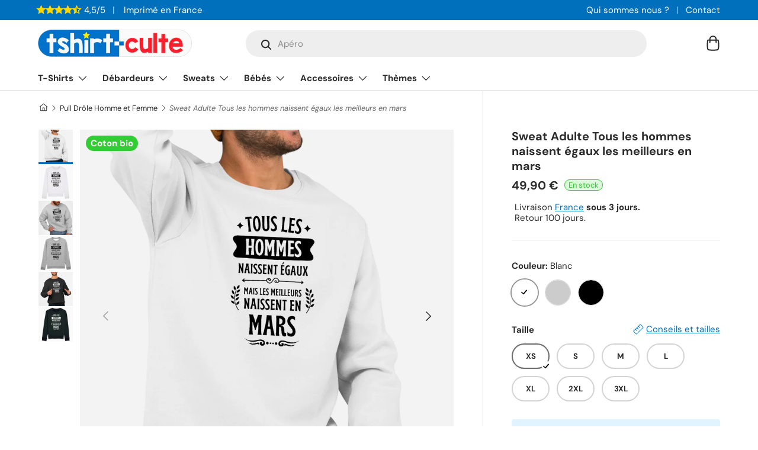

--- FILE ---
content_type: text/html; charset=utf-8
request_url: https://tshirt-culte.com/products/sweat-adulte-tous-les-hommes-naissent-egaux-les-meilleurs-en-mars
body_size: 51618
content:
<!doctype html>
<html class="no-js" lang="fr" dir="ltr">
<head><meta charset="utf-8">
<meta name="viewport" content="width=device-width,initial-scale=1">
<title>Sweat Adulte Tous les hommes naissent égaux les meilleurs en mars | Idée cadeau original</title><link rel="canonical" href="https://tshirt-culte.com/products/sweat-adulte-tous-les-hommes-naissent-egaux-les-meilleurs-en-mars"><link rel="icon" href="//tshirt-culte.com/cdn/shop/files/logo-rond-v2-petit.png?crop=center&height=48&v=1700937397&width=48" type="image/png">
  <link rel="apple-touch-icon" href="//tshirt-culte.com/cdn/shop/files/logo-rond-v2-petit.png?crop=center&height=180&v=1700937397&width=180"><meta name="description" content="Sweat humoristique homme et femme imprimé de la phrase drôle Tous les hommes naissent égaux les meilleurs en mars. Meilleure idée humour de cadeau original pour anniversaire, fête des pères et mères, pot de départ, Saint-Valentin, Noël. Pull rigolo avec message et logo marrant."><meta property="og:site_name" content="Tshirt-culte">
<meta property="og:url" content="https://tshirt-culte.com/products/sweat-adulte-tous-les-hommes-naissent-egaux-les-meilleurs-en-mars"><meta property="og:title" content="Sweat Adulte Tous les hommes naissent égaux les meilleurs en mars | Idée cadeau original"><meta property="og:type" content="product">
<meta property="og:description" content="Sweat humoristique homme et femme imprimé de la phrase drôle Tous les hommes naissent égaux les meilleurs en mars. Meilleure idée humour de cadeau original pour anniversaire, fête des pères et mères, pot de départ, Saint-Valentin, Noël. Pull rigolo avec message et logo marrant."><meta property="og:image" content="http://tshirt-culte.com/cdn/shop/products/sweat-adulte-tous-les-hommes-naissent-egaux-les-meilleurs-en-mars-blanc-836702.jpg?crop=center&height=1200&v=1693573360&width=1200">
  <meta property="og:image:secure_url" content="https://tshirt-culte.com/cdn/shop/products/sweat-adulte-tous-les-hommes-naissent-egaux-les-meilleurs-en-mars-blanc-836702.jpg?crop=center&height=1200&v=1693573360&width=1200">
  <meta property="og:image:width" content="1333">
  <meta property="og:image:height" content="1333"><meta property="og:price:amount" content="49,90">
  <meta property="og:price:currency" content="EUR"><meta name="twitter:card" content="summary_large_image">
<meta name="twitter:title" content="Sweat Adulte Tous les hommes naissent égaux les meilleurs en mars | Idée cadeau original">
<meta name="twitter:description" content="Sweat humoristique homme et femme imprimé de la phrase drôle Tous les hommes naissent égaux les meilleurs en mars. Meilleure idée humour de cadeau original pour anniversaire, fête des pères et mères, pot de départ, Saint-Valentin, Noël. Pull rigolo avec message et logo marrant.">
<style data-shopify>
@font-face {
  font-family: "DM Sans";
  font-weight: 400;
  font-style: normal;
  font-display: swap;
  src: url("//tshirt-culte.com/cdn/fonts/dm_sans/dmsans_n4.ec80bd4dd7e1a334c969c265873491ae56018d72.woff2") format("woff2"),
       url("//tshirt-culte.com/cdn/fonts/dm_sans/dmsans_n4.87bdd914d8a61247b911147ae68e754d695c58a6.woff") format("woff");
}
@font-face {
  font-family: "DM Sans";
  font-weight: 700;
  font-style: normal;
  font-display: swap;
  src: url("//tshirt-culte.com/cdn/fonts/dm_sans/dmsans_n7.97e21d81502002291ea1de8aefb79170c6946ce5.woff2") format("woff2"),
       url("//tshirt-culte.com/cdn/fonts/dm_sans/dmsans_n7.af5c214f5116410ca1d53a2090665620e78e2e1b.woff") format("woff");
}
@font-face {
  font-family: "DM Sans";
  font-weight: 400;
  font-style: italic;
  font-display: swap;
  src: url("//tshirt-culte.com/cdn/fonts/dm_sans/dmsans_i4.b8fe05e69ee95d5a53155c346957d8cbf5081c1a.woff2") format("woff2"),
       url("//tshirt-culte.com/cdn/fonts/dm_sans/dmsans_i4.403fe28ee2ea63e142575c0aa47684d65f8c23a0.woff") format("woff");
}
@font-face {
  font-family: "DM Sans";
  font-weight: 700;
  font-style: italic;
  font-display: swap;
  src: url("//tshirt-culte.com/cdn/fonts/dm_sans/dmsans_i7.52b57f7d7342eb7255084623d98ab83fd96e7f9b.woff2") format("woff2"),
       url("//tshirt-culte.com/cdn/fonts/dm_sans/dmsans_i7.d5e14ef18a1d4a8ce78a4187580b4eb1759c2eda.woff") format("woff");
}
@font-face {
  font-family: "DM Sans";
  font-weight: 700;
  font-style: normal;
  font-display: swap;
  src: url("//tshirt-culte.com/cdn/fonts/dm_sans/dmsans_n7.97e21d81502002291ea1de8aefb79170c6946ce5.woff2") format("woff2"),
       url("//tshirt-culte.com/cdn/fonts/dm_sans/dmsans_n7.af5c214f5116410ca1d53a2090665620e78e2e1b.woff") format("woff");
}
@font-face {
  font-family: "DM Sans";
  font-weight: 700;
  font-style: normal;
  font-display: swap;
  src: url("//tshirt-culte.com/cdn/fonts/dm_sans/dmsans_n7.97e21d81502002291ea1de8aefb79170c6946ce5.woff2") format("woff2"),
       url("//tshirt-culte.com/cdn/fonts/dm_sans/dmsans_n7.af5c214f5116410ca1d53a2090665620e78e2e1b.woff") format("woff");
}
:root {
      --bg-color: 255 255 255 / 1.0;
      --bg-color-og: 255 255 255 / 1.0;
      --heading-color: 42 43 42;
      --text-color: 42 43 42;
      --text-color-og: 42 43 42;
      --scrollbar-color: 42 43 42;
      --link-color: 0 112 188;
      --link-color-og: 0 112 188;
      --star-color: 255 215 0;--swatch-border-color-default: 212 213 212;
        --swatch-border-color-active: 149 149 149;
        --swatch-card-size: 20px;
        --swatch-variant-picker-size: 44px;--color-scheme-1-bg: 245 245 245 / 1.0;
      --color-scheme-1-grad: linear-gradient(180deg, rgba(245, 245, 245, 1), rgba(245, 245, 245, 1) 100%);
      --color-scheme-1-heading: 42 43 42;
      --color-scheme-1-text: 42 43 42;
      --color-scheme-1-btn-bg: 42 43 42;
      --color-scheme-1-btn-text: 255 255 255;
      --color-scheme-1-btn-bg-hover: 82 83 82;--color-scheme-2-bg: 0 112 188 / 1.0;
      --color-scheme-2-grad: linear-gradient(225deg, rgba(0, 112, 188, 1) 8%, rgba(0, 112, 188, 1) 56%, rgba(0, 112, 188, 1) 90%);
      --color-scheme-2-heading: 255 255 255;
      --color-scheme-2-text: 255 255 255;
      --color-scheme-2-btn-bg: 255 255 255;
      --color-scheme-2-btn-text: 0 112 188;
      --color-scheme-2-btn-bg-hover: 229 241 248;--color-scheme-3-bg: 225 243 255 / 1.0;
      --color-scheme-3-grad: linear-gradient(46deg, rgba(225, 243, 255, 1) 8%, rgba(225, 243, 255, 1) 32%, rgba(225, 243, 255, 1) 90%);
      --color-scheme-3-heading: 0 112 188;
      --color-scheme-3-text: 0 112 188;
      --color-scheme-3-btn-bg: 0 112 188;
      --color-scheme-3-btn-text: 225 243 255;
      --color-scheme-3-btn-bg-hover: 36 141 211;

      --drawer-bg-color: 255 255 255 / 1.0;
      --drawer-text-color: 42 43 42;

      --panel-bg-color: 245 245 245 / 1.0;
      --panel-heading-color: 42 43 42;
      --panel-text-color: 42 43 42;

      --in-stock-text-color: 44 126 63;
      --low-stock-text-color: 210 134 26;
      --very-low-stock-text-color: 180 12 28;
      --no-stock-text-color: 119 119 119;

      --error-bg-color: 252 237 238;
      --error-text-color: 255 69 0;
      --success-bg-color: 232 246 234;
      --success-text-color: 50 205 50;
      --info-bg-color: 228 237 250;
      --info-text-color: 0 112 188;

      --heading-font-family: "DM Sans", sans-serif;
      --heading-font-style: normal;
      --heading-font-weight: 700;
      --heading-scale-start: 2;

      --navigation-font-family: "DM Sans", sans-serif;
      --navigation-font-style: normal;
      --navigation-font-weight: 700;--heading-text-transform: none;
--subheading-text-transform: none;
      --body-font-family: "DM Sans", sans-serif;
      --body-font-style: normal;
      --body-font-weight: 400;
      --body-font-size: 15;

      --section-gap: 32;
      --heading-gap: calc(8 * var(--space-unit));--heading-gap: calc(6 * var(--space-unit));--grid-column-gap: 20px;--btn-bg-color: 50 205 50;
      --btn-bg-hover-color: 93 216 93;
      --btn-text-color: 255 255 255;
      --btn-bg-color-og: 50 205 50;
      --btn-text-color-og: 255 255 255;
      --btn-alt-bg-color: 255 255 255;
      --btn-alt-bg-alpha: 1.0;
      --btn-alt-text-color: 42 43 42;
      --btn-border-width: 2px;
      --btn-padding-y: 12px;

      
      --btn-border-radius: 28px;
      

      --btn-lg-border-radius: 50%;
      --btn-icon-border-radius: 50%;
      --input-with-btn-inner-radius: var(--btn-border-radius);
      --btn-text-transform: uppercase;

      --input-bg-color: 255 255 255 / 1.0;
      --input-text-color: 42 43 42;
      --input-border-width: 2px;
      --input-border-radius: 26px;
      --textarea-border-radius: 12px;
      --input-border-radius: 28px;
      --input-lg-border-radius: 34px;
      --input-bg-color-diff-3: #f7f7f7;
      --input-bg-color-diff-6: #f0f0f0;

      --modal-border-radius: 10px;
      --modal-overlay-color: 0 0 0;
      --modal-overlay-opacity: 0.4;
      --drawer-border-radius: 10px;
      --overlay-border-radius: 0px;--custom-label-bg-color: 50 205 50;
      --custom-label-text-color: 255 255 255;--preorder-label-bg-color: 0 166 237;
      --preorder-label-text-color: 255 255 255;

      --page-width: 1290px;
      --gutter-sm: 20px;
      --gutter-md: 32px;
      --gutter-lg: 64px;

      --payment-terms-bg-color: #ffffff;

      --coll-card-bg-color: rgba(0,0,0,0);
      --coll-card-border-color: rgba(0,0,0,0);

      --reading-width: 48em;
    }

    @media (max-width: 769px) {
      :root {
        --reading-width: 36em;
      }
    }
  </style><link rel="stylesheet" href="//tshirt-culte.com/cdn/shop/t/10/assets/main.css?v=100615722609952259561700791528">
  <script src="//tshirt-culte.com/cdn/shop/t/10/assets/main.js?v=55248961337794439511694301108" defer="defer"></script><link rel="preload_tag" href="//tshirt-culte.com/cdn/fonts/dm_sans/dmsans_n4.ec80bd4dd7e1a334c969c265873491ae56018d72.woff2" as="font" type="font/woff2" crossorigin fetchpriority="high"><link rel="preload_tag" href="//tshirt-culte.com/cdn/fonts/dm_sans/dmsans_n7.97e21d81502002291ea1de8aefb79170c6946ce5.woff2" as="font" type="font/woff2" crossorigin fetchpriority="high"><link rel="stylesheet" href="//tshirt-culte.com/cdn/shop/t/10/assets/swatches.css?v=135018624730143510251694301921" media="print" onload="this.media='all'">
    <noscript><link rel="stylesheet" href="//tshirt-culte.com/cdn/shop/t/10/assets/swatches.css?v=135018624730143510251694301921"></noscript><script>window.performance && window.performance.mark && window.performance.mark('shopify.content_for_header.start');</script><meta name="google-site-verification" content="3wwgjSXFHKzDlCn_jDmU20X7rP42VS3ejI99sK7NKbc">
<meta id="shopify-digital-wallet" name="shopify-digital-wallet" content="/44331139234/digital_wallets/dialog">
<meta name="shopify-checkout-api-token" content="315859bb292e53fdea1dbb1fa6c8dc77">
<meta id="in-context-paypal-metadata" data-shop-id="44331139234" data-venmo-supported="false" data-environment="production" data-locale="fr_FR" data-paypal-v4="true" data-currency="EUR">
<link rel="alternate" type="application/json+oembed" href="https://tshirt-culte.com/products/sweat-adulte-tous-les-hommes-naissent-egaux-les-meilleurs-en-mars.oembed">
<script async="async" src="/checkouts/internal/preloads.js?locale=fr-FR"></script>
<script id="apple-pay-shop-capabilities" type="application/json">{"shopId":44331139234,"countryCode":"FR","currencyCode":"EUR","merchantCapabilities":["supports3DS"],"merchantId":"gid:\/\/shopify\/Shop\/44331139234","merchantName":"Tshirt-culte","requiredBillingContactFields":["postalAddress","email"],"requiredShippingContactFields":["postalAddress","email"],"shippingType":"shipping","supportedNetworks":["visa","masterCard","amex","maestro"],"total":{"type":"pending","label":"Tshirt-culte","amount":"1.00"},"shopifyPaymentsEnabled":true,"supportsSubscriptions":true}</script>
<script id="shopify-features" type="application/json">{"accessToken":"315859bb292e53fdea1dbb1fa6c8dc77","betas":["rich-media-storefront-analytics"],"domain":"tshirt-culte.com","predictiveSearch":true,"shopId":44331139234,"locale":"fr"}</script>
<script>var Shopify = Shopify || {};
Shopify.shop = "tshirt-culte.myshopify.com";
Shopify.locale = "fr";
Shopify.currency = {"active":"EUR","rate":"1.0"};
Shopify.country = "FR";
Shopify.theme = {"name":"Enterprise","id":152899584331,"schema_name":"Enterprise","schema_version":"1.2.1","theme_store_id":1657,"role":"main"};
Shopify.theme.handle = "null";
Shopify.theme.style = {"id":null,"handle":null};
Shopify.cdnHost = "tshirt-culte.com/cdn";
Shopify.routes = Shopify.routes || {};
Shopify.routes.root = "/";</script>
<script type="module">!function(o){(o.Shopify=o.Shopify||{}).modules=!0}(window);</script>
<script>!function(o){function n(){var o=[];function n(){o.push(Array.prototype.slice.apply(arguments))}return n.q=o,n}var t=o.Shopify=o.Shopify||{};t.loadFeatures=n(),t.autoloadFeatures=n()}(window);</script>
<script id="shop-js-analytics" type="application/json">{"pageType":"product"}</script>
<script defer="defer" async type="module" src="//tshirt-culte.com/cdn/shopifycloud/shop-js/modules/v2/client.init-shop-cart-sync_Lpn8ZOi5.fr.esm.js"></script>
<script defer="defer" async type="module" src="//tshirt-culte.com/cdn/shopifycloud/shop-js/modules/v2/chunk.common_X4Hu3kma.esm.js"></script>
<script defer="defer" async type="module" src="//tshirt-culte.com/cdn/shopifycloud/shop-js/modules/v2/chunk.modal_BV0V5IrV.esm.js"></script>
<script type="module">
  await import("//tshirt-culte.com/cdn/shopifycloud/shop-js/modules/v2/client.init-shop-cart-sync_Lpn8ZOi5.fr.esm.js");
await import("//tshirt-culte.com/cdn/shopifycloud/shop-js/modules/v2/chunk.common_X4Hu3kma.esm.js");
await import("//tshirt-culte.com/cdn/shopifycloud/shop-js/modules/v2/chunk.modal_BV0V5IrV.esm.js");

  window.Shopify.SignInWithShop?.initShopCartSync?.({"fedCMEnabled":true,"windoidEnabled":true});

</script>
<script>(function() {
  var isLoaded = false;
  function asyncLoad() {
    if (isLoaded) return;
    isLoaded = true;
    var urls = ["https:\/\/static2.rapidsearch.dev\/resultpage.js?shop=tshirt-culte.myshopify.com"];
    for (var i = 0; i < urls.length; i++) {
      var s = document.createElement('script');
      s.type = 'text/javascript';
      s.async = true;
      s.src = urls[i];
      var x = document.getElementsByTagName('script')[0];
      x.parentNode.insertBefore(s, x);
    }
  };
  if(window.attachEvent) {
    window.attachEvent('onload', asyncLoad);
  } else {
    window.addEventListener('load', asyncLoad, false);
  }
})();</script>
<script id="__st">var __st={"a":44331139234,"offset":3600,"reqid":"4aba43f0-c6df-4ca9-bb4b-9e83ddf16e37-1769922959","pageurl":"tshirt-culte.com\/products\/sweat-adulte-tous-les-hommes-naissent-egaux-les-meilleurs-en-mars","u":"da273c11293a","p":"product","rtyp":"product","rid":8595248578891};</script>
<script>window.ShopifyPaypalV4VisibilityTracking = true;</script>
<script id="captcha-bootstrap">!function(){'use strict';const t='contact',e='account',n='new_comment',o=[[t,t],['blogs',n],['comments',n],[t,'customer']],c=[[e,'customer_login'],[e,'guest_login'],[e,'recover_customer_password'],[e,'create_customer']],r=t=>t.map((([t,e])=>`form[action*='/${t}']:not([data-nocaptcha='true']) input[name='form_type'][value='${e}']`)).join(','),a=t=>()=>t?[...document.querySelectorAll(t)].map((t=>t.form)):[];function s(){const t=[...o],e=r(t);return a(e)}const i='password',u='form_key',d=['recaptcha-v3-token','g-recaptcha-response','h-captcha-response',i],f=()=>{try{return window.sessionStorage}catch{return}},m='__shopify_v',_=t=>t.elements[u];function p(t,e,n=!1){try{const o=window.sessionStorage,c=JSON.parse(o.getItem(e)),{data:r}=function(t){const{data:e,action:n}=t;return t[m]||n?{data:e,action:n}:{data:t,action:n}}(c);for(const[e,n]of Object.entries(r))t.elements[e]&&(t.elements[e].value=n);n&&o.removeItem(e)}catch(o){console.error('form repopulation failed',{error:o})}}const l='form_type',E='cptcha';function T(t){t.dataset[E]=!0}const w=window,h=w.document,L='Shopify',v='ce_forms',y='captcha';let A=!1;((t,e)=>{const n=(g='f06e6c50-85a8-45c8-87d0-21a2b65856fe',I='https://cdn.shopify.com/shopifycloud/storefront-forms-hcaptcha/ce_storefront_forms_captcha_hcaptcha.v1.5.2.iife.js',D={infoText:'Protégé par hCaptcha',privacyText:'Confidentialité',termsText:'Conditions'},(t,e,n)=>{const o=w[L][v],c=o.bindForm;if(c)return c(t,g,e,D).then(n);var r;o.q.push([[t,g,e,D],n]),r=I,A||(h.body.append(Object.assign(h.createElement('script'),{id:'captcha-provider',async:!0,src:r})),A=!0)});var g,I,D;w[L]=w[L]||{},w[L][v]=w[L][v]||{},w[L][v].q=[],w[L][y]=w[L][y]||{},w[L][y].protect=function(t,e){n(t,void 0,e),T(t)},Object.freeze(w[L][y]),function(t,e,n,w,h,L){const[v,y,A,g]=function(t,e,n){const i=e?o:[],u=t?c:[],d=[...i,...u],f=r(d),m=r(i),_=r(d.filter((([t,e])=>n.includes(e))));return[a(f),a(m),a(_),s()]}(w,h,L),I=t=>{const e=t.target;return e instanceof HTMLFormElement?e:e&&e.form},D=t=>v().includes(t);t.addEventListener('submit',(t=>{const e=I(t);if(!e)return;const n=D(e)&&!e.dataset.hcaptchaBound&&!e.dataset.recaptchaBound,o=_(e),c=g().includes(e)&&(!o||!o.value);(n||c)&&t.preventDefault(),c&&!n&&(function(t){try{if(!f())return;!function(t){const e=f();if(!e)return;const n=_(t);if(!n)return;const o=n.value;o&&e.removeItem(o)}(t);const e=Array.from(Array(32),(()=>Math.random().toString(36)[2])).join('');!function(t,e){_(t)||t.append(Object.assign(document.createElement('input'),{type:'hidden',name:u})),t.elements[u].value=e}(t,e),function(t,e){const n=f();if(!n)return;const o=[...t.querySelectorAll(`input[type='${i}']`)].map((({name:t})=>t)),c=[...d,...o],r={};for(const[a,s]of new FormData(t).entries())c.includes(a)||(r[a]=s);n.setItem(e,JSON.stringify({[m]:1,action:t.action,data:r}))}(t,e)}catch(e){console.error('failed to persist form',e)}}(e),e.submit())}));const S=(t,e)=>{t&&!t.dataset[E]&&(n(t,e.some((e=>e===t))),T(t))};for(const o of['focusin','change'])t.addEventListener(o,(t=>{const e=I(t);D(e)&&S(e,y())}));const B=e.get('form_key'),M=e.get(l),P=B&&M;t.addEventListener('DOMContentLoaded',(()=>{const t=y();if(P)for(const e of t)e.elements[l].value===M&&p(e,B);[...new Set([...A(),...v().filter((t=>'true'===t.dataset.shopifyCaptcha))])].forEach((e=>S(e,t)))}))}(h,new URLSearchParams(w.location.search),n,t,e,['guest_login'])})(!0,!0)}();</script>
<script integrity="sha256-4kQ18oKyAcykRKYeNunJcIwy7WH5gtpwJnB7kiuLZ1E=" data-source-attribution="shopify.loadfeatures" defer="defer" src="//tshirt-culte.com/cdn/shopifycloud/storefront/assets/storefront/load_feature-a0a9edcb.js" crossorigin="anonymous"></script>
<script data-source-attribution="shopify.dynamic_checkout.dynamic.init">var Shopify=Shopify||{};Shopify.PaymentButton=Shopify.PaymentButton||{isStorefrontPortableWallets:!0,init:function(){window.Shopify.PaymentButton.init=function(){};var t=document.createElement("script");t.src="https://tshirt-culte.com/cdn/shopifycloud/portable-wallets/latest/portable-wallets.fr.js",t.type="module",document.head.appendChild(t)}};
</script>
<script data-source-attribution="shopify.dynamic_checkout.buyer_consent">
  function portableWalletsHideBuyerConsent(e){var t=document.getElementById("shopify-buyer-consent"),n=document.getElementById("shopify-subscription-policy-button");t&&n&&(t.classList.add("hidden"),t.setAttribute("aria-hidden","true"),n.removeEventListener("click",e))}function portableWalletsShowBuyerConsent(e){var t=document.getElementById("shopify-buyer-consent"),n=document.getElementById("shopify-subscription-policy-button");t&&n&&(t.classList.remove("hidden"),t.removeAttribute("aria-hidden"),n.addEventListener("click",e))}window.Shopify?.PaymentButton&&(window.Shopify.PaymentButton.hideBuyerConsent=portableWalletsHideBuyerConsent,window.Shopify.PaymentButton.showBuyerConsent=portableWalletsShowBuyerConsent);
</script>
<script data-source-attribution="shopify.dynamic_checkout.cart.bootstrap">document.addEventListener("DOMContentLoaded",(function(){function t(){return document.querySelector("shopify-accelerated-checkout-cart, shopify-accelerated-checkout")}if(t())Shopify.PaymentButton.init();else{new MutationObserver((function(e,n){t()&&(Shopify.PaymentButton.init(),n.disconnect())})).observe(document.body,{childList:!0,subtree:!0})}}));
</script>
<link id="shopify-accelerated-checkout-styles" rel="stylesheet" media="screen" href="https://tshirt-culte.com/cdn/shopifycloud/portable-wallets/latest/accelerated-checkout-backwards-compat.css" crossorigin="anonymous">
<style id="shopify-accelerated-checkout-cart">
        #shopify-buyer-consent {
  margin-top: 1em;
  display: inline-block;
  width: 100%;
}

#shopify-buyer-consent.hidden {
  display: none;
}

#shopify-subscription-policy-button {
  background: none;
  border: none;
  padding: 0;
  text-decoration: underline;
  font-size: inherit;
  cursor: pointer;
}

#shopify-subscription-policy-button::before {
  box-shadow: none;
}

      </style>
<script id="sections-script" data-sections="header,footer" defer="defer" src="//tshirt-culte.com/cdn/shop/t/10/compiled_assets/scripts.js?v=18958"></script>
<script>window.performance && window.performance.mark && window.performance.mark('shopify.content_for_header.end');</script>


  <script>document.documentElement.className = document.documentElement.className.replace('no-js', 'js');</script><!-- CC Custom Head Start --><!-- CC Custom Head End -->


  <script type="text/javascript">
    window.RapidSearchAdmin = false;
  </script>


<link href="https://monorail-edge.shopifysvc.com" rel="dns-prefetch">
<script>(function(){if ("sendBeacon" in navigator && "performance" in window) {try {var session_token_from_headers = performance.getEntriesByType('navigation')[0].serverTiming.find(x => x.name == '_s').description;} catch {var session_token_from_headers = undefined;}var session_cookie_matches = document.cookie.match(/_shopify_s=([^;]*)/);var session_token_from_cookie = session_cookie_matches && session_cookie_matches.length === 2 ? session_cookie_matches[1] : "";var session_token = session_token_from_headers || session_token_from_cookie || "";function handle_abandonment_event(e) {var entries = performance.getEntries().filter(function(entry) {return /monorail-edge.shopifysvc.com/.test(entry.name);});if (!window.abandonment_tracked && entries.length === 0) {window.abandonment_tracked = true;var currentMs = Date.now();var navigation_start = performance.timing.navigationStart;var payload = {shop_id: 44331139234,url: window.location.href,navigation_start,duration: currentMs - navigation_start,session_token,page_type: "product"};window.navigator.sendBeacon("https://monorail-edge.shopifysvc.com/v1/produce", JSON.stringify({schema_id: "online_store_buyer_site_abandonment/1.1",payload: payload,metadata: {event_created_at_ms: currentMs,event_sent_at_ms: currentMs}}));}}window.addEventListener('pagehide', handle_abandonment_event);}}());</script>
<script id="web-pixels-manager-setup">(function e(e,d,r,n,o){if(void 0===o&&(o={}),!Boolean(null===(a=null===(i=window.Shopify)||void 0===i?void 0:i.analytics)||void 0===a?void 0:a.replayQueue)){var i,a;window.Shopify=window.Shopify||{};var t=window.Shopify;t.analytics=t.analytics||{};var s=t.analytics;s.replayQueue=[],s.publish=function(e,d,r){return s.replayQueue.push([e,d,r]),!0};try{self.performance.mark("wpm:start")}catch(e){}var l=function(){var e={modern:/Edge?\/(1{2}[4-9]|1[2-9]\d|[2-9]\d{2}|\d{4,})\.\d+(\.\d+|)|Firefox\/(1{2}[4-9]|1[2-9]\d|[2-9]\d{2}|\d{4,})\.\d+(\.\d+|)|Chrom(ium|e)\/(9{2}|\d{3,})\.\d+(\.\d+|)|(Maci|X1{2}).+ Version\/(15\.\d+|(1[6-9]|[2-9]\d|\d{3,})\.\d+)([,.]\d+|)( \(\w+\)|)( Mobile\/\w+|) Safari\/|Chrome.+OPR\/(9{2}|\d{3,})\.\d+\.\d+|(CPU[ +]OS|iPhone[ +]OS|CPU[ +]iPhone|CPU IPhone OS|CPU iPad OS)[ +]+(15[._]\d+|(1[6-9]|[2-9]\d|\d{3,})[._]\d+)([._]\d+|)|Android:?[ /-](13[3-9]|1[4-9]\d|[2-9]\d{2}|\d{4,})(\.\d+|)(\.\d+|)|Android.+Firefox\/(13[5-9]|1[4-9]\d|[2-9]\d{2}|\d{4,})\.\d+(\.\d+|)|Android.+Chrom(ium|e)\/(13[3-9]|1[4-9]\d|[2-9]\d{2}|\d{4,})\.\d+(\.\d+|)|SamsungBrowser\/([2-9]\d|\d{3,})\.\d+/,legacy:/Edge?\/(1[6-9]|[2-9]\d|\d{3,})\.\d+(\.\d+|)|Firefox\/(5[4-9]|[6-9]\d|\d{3,})\.\d+(\.\d+|)|Chrom(ium|e)\/(5[1-9]|[6-9]\d|\d{3,})\.\d+(\.\d+|)([\d.]+$|.*Safari\/(?![\d.]+ Edge\/[\d.]+$))|(Maci|X1{2}).+ Version\/(10\.\d+|(1[1-9]|[2-9]\d|\d{3,})\.\d+)([,.]\d+|)( \(\w+\)|)( Mobile\/\w+|) Safari\/|Chrome.+OPR\/(3[89]|[4-9]\d|\d{3,})\.\d+\.\d+|(CPU[ +]OS|iPhone[ +]OS|CPU[ +]iPhone|CPU IPhone OS|CPU iPad OS)[ +]+(10[._]\d+|(1[1-9]|[2-9]\d|\d{3,})[._]\d+)([._]\d+|)|Android:?[ /-](13[3-9]|1[4-9]\d|[2-9]\d{2}|\d{4,})(\.\d+|)(\.\d+|)|Mobile Safari.+OPR\/([89]\d|\d{3,})\.\d+\.\d+|Android.+Firefox\/(13[5-9]|1[4-9]\d|[2-9]\d{2}|\d{4,})\.\d+(\.\d+|)|Android.+Chrom(ium|e)\/(13[3-9]|1[4-9]\d|[2-9]\d{2}|\d{4,})\.\d+(\.\d+|)|Android.+(UC? ?Browser|UCWEB|U3)[ /]?(15\.([5-9]|\d{2,})|(1[6-9]|[2-9]\d|\d{3,})\.\d+)\.\d+|SamsungBrowser\/(5\.\d+|([6-9]|\d{2,})\.\d+)|Android.+MQ{2}Browser\/(14(\.(9|\d{2,})|)|(1[5-9]|[2-9]\d|\d{3,})(\.\d+|))(\.\d+|)|K[Aa][Ii]OS\/(3\.\d+|([4-9]|\d{2,})\.\d+)(\.\d+|)/},d=e.modern,r=e.legacy,n=navigator.userAgent;return n.match(d)?"modern":n.match(r)?"legacy":"unknown"}(),u="modern"===l?"modern":"legacy",c=(null!=n?n:{modern:"",legacy:""})[u],f=function(e){return[e.baseUrl,"/wpm","/b",e.hashVersion,"modern"===e.buildTarget?"m":"l",".js"].join("")}({baseUrl:d,hashVersion:r,buildTarget:u}),m=function(e){var d=e.version,r=e.bundleTarget,n=e.surface,o=e.pageUrl,i=e.monorailEndpoint;return{emit:function(e){var a=e.status,t=e.errorMsg,s=(new Date).getTime(),l=JSON.stringify({metadata:{event_sent_at_ms:s},events:[{schema_id:"web_pixels_manager_load/3.1",payload:{version:d,bundle_target:r,page_url:o,status:a,surface:n,error_msg:t},metadata:{event_created_at_ms:s}}]});if(!i)return console&&console.warn&&console.warn("[Web Pixels Manager] No Monorail endpoint provided, skipping logging."),!1;try{return self.navigator.sendBeacon.bind(self.navigator)(i,l)}catch(e){}var u=new XMLHttpRequest;try{return u.open("POST",i,!0),u.setRequestHeader("Content-Type","text/plain"),u.send(l),!0}catch(e){return console&&console.warn&&console.warn("[Web Pixels Manager] Got an unhandled error while logging to Monorail."),!1}}}}({version:r,bundleTarget:l,surface:e.surface,pageUrl:self.location.href,monorailEndpoint:e.monorailEndpoint});try{o.browserTarget=l,function(e){var d=e.src,r=e.async,n=void 0===r||r,o=e.onload,i=e.onerror,a=e.sri,t=e.scriptDataAttributes,s=void 0===t?{}:t,l=document.createElement("script"),u=document.querySelector("head"),c=document.querySelector("body");if(l.async=n,l.src=d,a&&(l.integrity=a,l.crossOrigin="anonymous"),s)for(var f in s)if(Object.prototype.hasOwnProperty.call(s,f))try{l.dataset[f]=s[f]}catch(e){}if(o&&l.addEventListener("load",o),i&&l.addEventListener("error",i),u)u.appendChild(l);else{if(!c)throw new Error("Did not find a head or body element to append the script");c.appendChild(l)}}({src:f,async:!0,onload:function(){if(!function(){var e,d;return Boolean(null===(d=null===(e=window.Shopify)||void 0===e?void 0:e.analytics)||void 0===d?void 0:d.initialized)}()){var d=window.webPixelsManager.init(e)||void 0;if(d){var r=window.Shopify.analytics;r.replayQueue.forEach((function(e){var r=e[0],n=e[1],o=e[2];d.publishCustomEvent(r,n,o)})),r.replayQueue=[],r.publish=d.publishCustomEvent,r.visitor=d.visitor,r.initialized=!0}}},onerror:function(){return m.emit({status:"failed",errorMsg:"".concat(f," has failed to load")})},sri:function(e){var d=/^sha384-[A-Za-z0-9+/=]+$/;return"string"==typeof e&&d.test(e)}(c)?c:"",scriptDataAttributes:o}),m.emit({status:"loading"})}catch(e){m.emit({status:"failed",errorMsg:(null==e?void 0:e.message)||"Unknown error"})}}})({shopId: 44331139234,storefrontBaseUrl: "https://tshirt-culte.com",extensionsBaseUrl: "https://extensions.shopifycdn.com/cdn/shopifycloud/web-pixels-manager",monorailEndpoint: "https://monorail-edge.shopifysvc.com/unstable/produce_batch",surface: "storefront-renderer",enabledBetaFlags: ["2dca8a86"],webPixelsConfigList: [{"id":"2485190987","configuration":"{\"tagID\":\"2613027665600\"}","eventPayloadVersion":"v1","runtimeContext":"STRICT","scriptVersion":"18031546ee651571ed29edbe71a3550b","type":"APP","apiClientId":3009811,"privacyPurposes":["ANALYTICS","MARKETING","SALE_OF_DATA"],"dataSharingAdjustments":{"protectedCustomerApprovalScopes":["read_customer_address","read_customer_email","read_customer_name","read_customer_personal_data","read_customer_phone"]}},{"id":"2020606283","configuration":"{\"storeId\":\"tshirt-culte.myshopify.com\"}","eventPayloadVersion":"v1","runtimeContext":"STRICT","scriptVersion":"e7ff4835c2df0be089f361b898b8b040","type":"APP","apiClientId":3440817,"privacyPurposes":["ANALYTICS"],"dataSharingAdjustments":{"protectedCustomerApprovalScopes":["read_customer_personal_data"]}},{"id":"1017053515","configuration":"{\"config\":\"{\\\"google_tag_ids\\\":[\\\"G-HMPJ7YL9JH\\\",\\\"GT-PL3KD53\\\",\\\"AW-945646913\\\"],\\\"target_country\\\":\\\"FR\\\",\\\"gtag_events\\\":[{\\\"type\\\":\\\"search\\\",\\\"action_label\\\":\\\"G-HMPJ7YL9JH\\\"},{\\\"type\\\":\\\"begin_checkout\\\",\\\"action_label\\\":\\\"G-HMPJ7YL9JH\\\"},{\\\"type\\\":\\\"view_item\\\",\\\"action_label\\\":[\\\"G-HMPJ7YL9JH\\\",\\\"MC-WDCEQ69K5T\\\"]},{\\\"type\\\":\\\"purchase\\\",\\\"action_label\\\":[\\\"G-HMPJ7YL9JH\\\",\\\"MC-WDCEQ69K5T\\\",\\\"AW-945646913\\\/jjkQCJnT3vkCEMHa9cID\\\"]},{\\\"type\\\":\\\"page_view\\\",\\\"action_label\\\":[\\\"G-HMPJ7YL9JH\\\",\\\"MC-WDCEQ69K5T\\\"]},{\\\"type\\\":\\\"add_payment_info\\\",\\\"action_label\\\":\\\"G-HMPJ7YL9JH\\\"},{\\\"type\\\":\\\"add_to_cart\\\",\\\"action_label\\\":\\\"G-HMPJ7YL9JH\\\"}],\\\"enable_monitoring_mode\\\":false}\"}","eventPayloadVersion":"v1","runtimeContext":"OPEN","scriptVersion":"b2a88bafab3e21179ed38636efcd8a93","type":"APP","apiClientId":1780363,"privacyPurposes":[],"dataSharingAdjustments":{"protectedCustomerApprovalScopes":["read_customer_address","read_customer_email","read_customer_name","read_customer_personal_data","read_customer_phone"]}},{"id":"shopify-app-pixel","configuration":"{}","eventPayloadVersion":"v1","runtimeContext":"STRICT","scriptVersion":"0450","apiClientId":"shopify-pixel","type":"APP","privacyPurposes":["ANALYTICS","MARKETING"]},{"id":"shopify-custom-pixel","eventPayloadVersion":"v1","runtimeContext":"LAX","scriptVersion":"0450","apiClientId":"shopify-pixel","type":"CUSTOM","privacyPurposes":["ANALYTICS","MARKETING"]}],isMerchantRequest: false,initData: {"shop":{"name":"Tshirt-culte","paymentSettings":{"currencyCode":"EUR"},"myshopifyDomain":"tshirt-culte.myshopify.com","countryCode":"FR","storefrontUrl":"https:\/\/tshirt-culte.com"},"customer":null,"cart":null,"checkout":null,"productVariants":[{"price":{"amount":49.9,"currencyCode":"EUR"},"product":{"title":"Sweat Adulte Tous les hommes naissent égaux les meilleurs en mars","vendor":"Tshirt-culte","id":"8595248578891","untranslatedTitle":"Sweat Adulte Tous les hommes naissent égaux les meilleurs en mars","url":"\/products\/sweat-adulte-tous-les-hommes-naissent-egaux-les-meilleurs-en-mars","type":"Sweat"},"id":"46863096316235","image":{"src":"\/\/tshirt-culte.com\/cdn\/shop\/products\/sweat-adulte-tous-les-hommes-naissent-egaux-les-meilleurs-en-mars-blanc-836702.jpg?v=1693573360"},"sku":"TPO-SW-UNI-PREM-WHI-XS","title":"XS \/ Blanc","untranslatedTitle":"XS \/ Blanc"},{"price":{"amount":49.9,"currencyCode":"EUR"},"product":{"title":"Sweat Adulte Tous les hommes naissent égaux les meilleurs en mars","vendor":"Tshirt-culte","id":"8595248578891","untranslatedTitle":"Sweat Adulte Tous les hommes naissent égaux les meilleurs en mars","url":"\/products\/sweat-adulte-tous-les-hommes-naissent-egaux-les-meilleurs-en-mars","type":"Sweat"},"id":"46863096349003","image":{"src":"\/\/tshirt-culte.com\/cdn\/shop\/products\/sweat-adulte-tous-les-hommes-naissent-egaux-les-meilleurs-en-mars-blanc-836702.jpg?v=1693573360"},"sku":"TPO-SW-UNI-PREM-WHI-S","title":"S \/ Blanc","untranslatedTitle":"S \/ Blanc"},{"price":{"amount":49.9,"currencyCode":"EUR"},"product":{"title":"Sweat Adulte Tous les hommes naissent égaux les meilleurs en mars","vendor":"Tshirt-culte","id":"8595248578891","untranslatedTitle":"Sweat Adulte Tous les hommes naissent égaux les meilleurs en mars","url":"\/products\/sweat-adulte-tous-les-hommes-naissent-egaux-les-meilleurs-en-mars","type":"Sweat"},"id":"46863096381771","image":{"src":"\/\/tshirt-culte.com\/cdn\/shop\/products\/sweat-adulte-tous-les-hommes-naissent-egaux-les-meilleurs-en-mars-blanc-836702.jpg?v=1693573360"},"sku":"TPO-SW-UNI-PREM-WHI-M","title":"M \/ Blanc","untranslatedTitle":"M \/ Blanc"},{"price":{"amount":49.9,"currencyCode":"EUR"},"product":{"title":"Sweat Adulte Tous les hommes naissent égaux les meilleurs en mars","vendor":"Tshirt-culte","id":"8595248578891","untranslatedTitle":"Sweat Adulte Tous les hommes naissent égaux les meilleurs en mars","url":"\/products\/sweat-adulte-tous-les-hommes-naissent-egaux-les-meilleurs-en-mars","type":"Sweat"},"id":"46863096414539","image":{"src":"\/\/tshirt-culte.com\/cdn\/shop\/products\/sweat-adulte-tous-les-hommes-naissent-egaux-les-meilleurs-en-mars-blanc-836702.jpg?v=1693573360"},"sku":"TPO-SW-UNI-PREM-WHI-L","title":"L \/ Blanc","untranslatedTitle":"L \/ Blanc"},{"price":{"amount":49.9,"currencyCode":"EUR"},"product":{"title":"Sweat Adulte Tous les hommes naissent égaux les meilleurs en mars","vendor":"Tshirt-culte","id":"8595248578891","untranslatedTitle":"Sweat Adulte Tous les hommes naissent égaux les meilleurs en mars","url":"\/products\/sweat-adulte-tous-les-hommes-naissent-egaux-les-meilleurs-en-mars","type":"Sweat"},"id":"46863096447307","image":{"src":"\/\/tshirt-culte.com\/cdn\/shop\/products\/sweat-adulte-tous-les-hommes-naissent-egaux-les-meilleurs-en-mars-blanc-836702.jpg?v=1693573360"},"sku":"TPO-SW-UNI-PREM-WHI-XL","title":"XL \/ Blanc","untranslatedTitle":"XL \/ Blanc"},{"price":{"amount":49.9,"currencyCode":"EUR"},"product":{"title":"Sweat Adulte Tous les hommes naissent égaux les meilleurs en mars","vendor":"Tshirt-culte","id":"8595248578891","untranslatedTitle":"Sweat Adulte Tous les hommes naissent égaux les meilleurs en mars","url":"\/products\/sweat-adulte-tous-les-hommes-naissent-egaux-les-meilleurs-en-mars","type":"Sweat"},"id":"46863096480075","image":{"src":"\/\/tshirt-culte.com\/cdn\/shop\/products\/sweat-adulte-tous-les-hommes-naissent-egaux-les-meilleurs-en-mars-blanc-836702.jpg?v=1693573360"},"sku":"TPO-SW-UNI-PREM-WHI-2XL","title":"2XL \/ Blanc","untranslatedTitle":"2XL \/ Blanc"},{"price":{"amount":49.9,"currencyCode":"EUR"},"product":{"title":"Sweat Adulte Tous les hommes naissent égaux les meilleurs en mars","vendor":"Tshirt-culte","id":"8595248578891","untranslatedTitle":"Sweat Adulte Tous les hommes naissent égaux les meilleurs en mars","url":"\/products\/sweat-adulte-tous-les-hommes-naissent-egaux-les-meilleurs-en-mars","type":"Sweat"},"id":"46863096512843","image":{"src":"\/\/tshirt-culte.com\/cdn\/shop\/products\/sweat-adulte-tous-les-hommes-naissent-egaux-les-meilleurs-en-mars-blanc-836702.jpg?v=1693573360"},"sku":"TPO-SW-UNI-PREM-WHI-3XL","title":"3XL \/ Blanc","untranslatedTitle":"3XL \/ Blanc"},{"price":{"amount":49.9,"currencyCode":"EUR"},"product":{"title":"Sweat Adulte Tous les hommes naissent égaux les meilleurs en mars","vendor":"Tshirt-culte","id":"8595248578891","untranslatedTitle":"Sweat Adulte Tous les hommes naissent égaux les meilleurs en mars","url":"\/products\/sweat-adulte-tous-les-hommes-naissent-egaux-les-meilleurs-en-mars","type":"Sweat"},"id":"46863096545611","image":{"src":"\/\/tshirt-culte.com\/cdn\/shop\/products\/sweat-adulte-tous-les-hommes-naissent-egaux-les-meilleurs-en-mars-gris-995421.jpg?v=1693574097"},"sku":"TPO-SW-UNI-PREM-HEA-XS","title":"XS \/ Gris","untranslatedTitle":"XS \/ Gris"},{"price":{"amount":49.9,"currencyCode":"EUR"},"product":{"title":"Sweat Adulte Tous les hommes naissent égaux les meilleurs en mars","vendor":"Tshirt-culte","id":"8595248578891","untranslatedTitle":"Sweat Adulte Tous les hommes naissent égaux les meilleurs en mars","url":"\/products\/sweat-adulte-tous-les-hommes-naissent-egaux-les-meilleurs-en-mars","type":"Sweat"},"id":"46863096578379","image":{"src":"\/\/tshirt-culte.com\/cdn\/shop\/products\/sweat-adulte-tous-les-hommes-naissent-egaux-les-meilleurs-en-mars-gris-995421.jpg?v=1693574097"},"sku":"TPO-SW-UNI-PREM-HEA-S","title":"S \/ Gris","untranslatedTitle":"S \/ Gris"},{"price":{"amount":49.9,"currencyCode":"EUR"},"product":{"title":"Sweat Adulte Tous les hommes naissent égaux les meilleurs en mars","vendor":"Tshirt-culte","id":"8595248578891","untranslatedTitle":"Sweat Adulte Tous les hommes naissent égaux les meilleurs en mars","url":"\/products\/sweat-adulte-tous-les-hommes-naissent-egaux-les-meilleurs-en-mars","type":"Sweat"},"id":"46863096611147","image":{"src":"\/\/tshirt-culte.com\/cdn\/shop\/products\/sweat-adulte-tous-les-hommes-naissent-egaux-les-meilleurs-en-mars-gris-995421.jpg?v=1693574097"},"sku":"TPO-SW-UNI-PREM-HEA-M","title":"M \/ Gris","untranslatedTitle":"M \/ Gris"},{"price":{"amount":49.9,"currencyCode":"EUR"},"product":{"title":"Sweat Adulte Tous les hommes naissent égaux les meilleurs en mars","vendor":"Tshirt-culte","id":"8595248578891","untranslatedTitle":"Sweat Adulte Tous les hommes naissent égaux les meilleurs en mars","url":"\/products\/sweat-adulte-tous-les-hommes-naissent-egaux-les-meilleurs-en-mars","type":"Sweat"},"id":"46863096643915","image":{"src":"\/\/tshirt-culte.com\/cdn\/shop\/products\/sweat-adulte-tous-les-hommes-naissent-egaux-les-meilleurs-en-mars-gris-995421.jpg?v=1693574097"},"sku":"TPO-SW-UNI-PREM-HEA-L","title":"L \/ Gris","untranslatedTitle":"L \/ Gris"},{"price":{"amount":49.9,"currencyCode":"EUR"},"product":{"title":"Sweat Adulte Tous les hommes naissent égaux les meilleurs en mars","vendor":"Tshirt-culte","id":"8595248578891","untranslatedTitle":"Sweat Adulte Tous les hommes naissent égaux les meilleurs en mars","url":"\/products\/sweat-adulte-tous-les-hommes-naissent-egaux-les-meilleurs-en-mars","type":"Sweat"},"id":"46863096676683","image":{"src":"\/\/tshirt-culte.com\/cdn\/shop\/products\/sweat-adulte-tous-les-hommes-naissent-egaux-les-meilleurs-en-mars-gris-995421.jpg?v=1693574097"},"sku":"TPO-SW-UNI-PREM-HEA-XL","title":"XL \/ Gris","untranslatedTitle":"XL \/ Gris"},{"price":{"amount":49.9,"currencyCode":"EUR"},"product":{"title":"Sweat Adulte Tous les hommes naissent égaux les meilleurs en mars","vendor":"Tshirt-culte","id":"8595248578891","untranslatedTitle":"Sweat Adulte Tous les hommes naissent égaux les meilleurs en mars","url":"\/products\/sweat-adulte-tous-les-hommes-naissent-egaux-les-meilleurs-en-mars","type":"Sweat"},"id":"46863096709451","image":{"src":"\/\/tshirt-culte.com\/cdn\/shop\/products\/sweat-adulte-tous-les-hommes-naissent-egaux-les-meilleurs-en-mars-gris-995421.jpg?v=1693574097"},"sku":"TPO-SW-UNI-PREM-HEA-2XL","title":"2XL \/ Gris","untranslatedTitle":"2XL \/ Gris"},{"price":{"amount":49.9,"currencyCode":"EUR"},"product":{"title":"Sweat Adulte Tous les hommes naissent égaux les meilleurs en mars","vendor":"Tshirt-culte","id":"8595248578891","untranslatedTitle":"Sweat Adulte Tous les hommes naissent égaux les meilleurs en mars","url":"\/products\/sweat-adulte-tous-les-hommes-naissent-egaux-les-meilleurs-en-mars","type":"Sweat"},"id":"46863096742219","image":{"src":"\/\/tshirt-culte.com\/cdn\/shop\/products\/sweat-adulte-tous-les-hommes-naissent-egaux-les-meilleurs-en-mars-gris-995421.jpg?v=1693574097"},"sku":"TPO-SW-UNI-PREM-HEA-3XL","title":"3XL \/ Gris","untranslatedTitle":"3XL \/ Gris"},{"price":{"amount":49.9,"currencyCode":"EUR"},"product":{"title":"Sweat Adulte Tous les hommes naissent égaux les meilleurs en mars","vendor":"Tshirt-culte","id":"8595248578891","untranslatedTitle":"Sweat Adulte Tous les hommes naissent égaux les meilleurs en mars","url":"\/products\/sweat-adulte-tous-les-hommes-naissent-egaux-les-meilleurs-en-mars","type":"Sweat"},"id":"46863096774987","image":{"src":"\/\/tshirt-culte.com\/cdn\/shop\/products\/sweat-adulte-tous-les-hommes-naissent-egaux-les-meilleurs-en-mars-noir-537661.jpg?v=1693573320"},"sku":"TPO-SW-UNI-PREM-BLA-XS","title":"XS \/ Noir","untranslatedTitle":"XS \/ Noir"},{"price":{"amount":49.9,"currencyCode":"EUR"},"product":{"title":"Sweat Adulte Tous les hommes naissent égaux les meilleurs en mars","vendor":"Tshirt-culte","id":"8595248578891","untranslatedTitle":"Sweat Adulte Tous les hommes naissent égaux les meilleurs en mars","url":"\/products\/sweat-adulte-tous-les-hommes-naissent-egaux-les-meilleurs-en-mars","type":"Sweat"},"id":"46863096807755","image":{"src":"\/\/tshirt-culte.com\/cdn\/shop\/products\/sweat-adulte-tous-les-hommes-naissent-egaux-les-meilleurs-en-mars-noir-537661.jpg?v=1693573320"},"sku":"TPO-SW-UNI-PREM-BLA-S","title":"S \/ Noir","untranslatedTitle":"S \/ Noir"},{"price":{"amount":49.9,"currencyCode":"EUR"},"product":{"title":"Sweat Adulte Tous les hommes naissent égaux les meilleurs en mars","vendor":"Tshirt-culte","id":"8595248578891","untranslatedTitle":"Sweat Adulte Tous les hommes naissent égaux les meilleurs en mars","url":"\/products\/sweat-adulte-tous-les-hommes-naissent-egaux-les-meilleurs-en-mars","type":"Sweat"},"id":"46863096840523","image":{"src":"\/\/tshirt-culte.com\/cdn\/shop\/products\/sweat-adulte-tous-les-hommes-naissent-egaux-les-meilleurs-en-mars-noir-537661.jpg?v=1693573320"},"sku":"TPO-SW-UNI-PREM-BLA-M","title":"M \/ Noir","untranslatedTitle":"M \/ Noir"},{"price":{"amount":49.9,"currencyCode":"EUR"},"product":{"title":"Sweat Adulte Tous les hommes naissent égaux les meilleurs en mars","vendor":"Tshirt-culte","id":"8595248578891","untranslatedTitle":"Sweat Adulte Tous les hommes naissent égaux les meilleurs en mars","url":"\/products\/sweat-adulte-tous-les-hommes-naissent-egaux-les-meilleurs-en-mars","type":"Sweat"},"id":"46863096873291","image":{"src":"\/\/tshirt-culte.com\/cdn\/shop\/products\/sweat-adulte-tous-les-hommes-naissent-egaux-les-meilleurs-en-mars-noir-537661.jpg?v=1693573320"},"sku":"TPO-SW-UNI-PREM-BLA-L","title":"L \/ Noir","untranslatedTitle":"L \/ Noir"},{"price":{"amount":49.9,"currencyCode":"EUR"},"product":{"title":"Sweat Adulte Tous les hommes naissent égaux les meilleurs en mars","vendor":"Tshirt-culte","id":"8595248578891","untranslatedTitle":"Sweat Adulte Tous les hommes naissent égaux les meilleurs en mars","url":"\/products\/sweat-adulte-tous-les-hommes-naissent-egaux-les-meilleurs-en-mars","type":"Sweat"},"id":"46863096906059","image":{"src":"\/\/tshirt-culte.com\/cdn\/shop\/products\/sweat-adulte-tous-les-hommes-naissent-egaux-les-meilleurs-en-mars-noir-537661.jpg?v=1693573320"},"sku":"TPO-SW-UNI-PREM-BLA-XL","title":"XL \/ Noir","untranslatedTitle":"XL \/ Noir"},{"price":{"amount":49.9,"currencyCode":"EUR"},"product":{"title":"Sweat Adulte Tous les hommes naissent égaux les meilleurs en mars","vendor":"Tshirt-culte","id":"8595248578891","untranslatedTitle":"Sweat Adulte Tous les hommes naissent égaux les meilleurs en mars","url":"\/products\/sweat-adulte-tous-les-hommes-naissent-egaux-les-meilleurs-en-mars","type":"Sweat"},"id":"46863096938827","image":{"src":"\/\/tshirt-culte.com\/cdn\/shop\/products\/sweat-adulte-tous-les-hommes-naissent-egaux-les-meilleurs-en-mars-noir-537661.jpg?v=1693573320"},"sku":"TPO-SW-UNI-PREM-BLA-2XL","title":"2XL \/ Noir","untranslatedTitle":"2XL \/ Noir"},{"price":{"amount":49.9,"currencyCode":"EUR"},"product":{"title":"Sweat Adulte Tous les hommes naissent égaux les meilleurs en mars","vendor":"Tshirt-culte","id":"8595248578891","untranslatedTitle":"Sweat Adulte Tous les hommes naissent égaux les meilleurs en mars","url":"\/products\/sweat-adulte-tous-les-hommes-naissent-egaux-les-meilleurs-en-mars","type":"Sweat"},"id":"46863096971595","image":{"src":"\/\/tshirt-culte.com\/cdn\/shop\/products\/sweat-adulte-tous-les-hommes-naissent-egaux-les-meilleurs-en-mars-noir-537661.jpg?v=1693573320"},"sku":"TPO-SW-UNI-PREM-BLA-3XL","title":"3XL \/ Noir","untranslatedTitle":"3XL \/ Noir"}],"purchasingCompany":null},},"https://tshirt-culte.com/cdn","1d2a099fw23dfb22ep557258f5m7a2edbae",{"modern":"","legacy":""},{"shopId":"44331139234","storefrontBaseUrl":"https:\/\/tshirt-culte.com","extensionBaseUrl":"https:\/\/extensions.shopifycdn.com\/cdn\/shopifycloud\/web-pixels-manager","surface":"storefront-renderer","enabledBetaFlags":"[\"2dca8a86\"]","isMerchantRequest":"false","hashVersion":"1d2a099fw23dfb22ep557258f5m7a2edbae","publish":"custom","events":"[[\"page_viewed\",{}],[\"product_viewed\",{\"productVariant\":{\"price\":{\"amount\":49.9,\"currencyCode\":\"EUR\"},\"product\":{\"title\":\"Sweat Adulte Tous les hommes naissent égaux les meilleurs en mars\",\"vendor\":\"Tshirt-culte\",\"id\":\"8595248578891\",\"untranslatedTitle\":\"Sweat Adulte Tous les hommes naissent égaux les meilleurs en mars\",\"url\":\"\/products\/sweat-adulte-tous-les-hommes-naissent-egaux-les-meilleurs-en-mars\",\"type\":\"Sweat\"},\"id\":\"46863096316235\",\"image\":{\"src\":\"\/\/tshirt-culte.com\/cdn\/shop\/products\/sweat-adulte-tous-les-hommes-naissent-egaux-les-meilleurs-en-mars-blanc-836702.jpg?v=1693573360\"},\"sku\":\"TPO-SW-UNI-PREM-WHI-XS\",\"title\":\"XS \/ Blanc\",\"untranslatedTitle\":\"XS \/ Blanc\"}}]]"});</script><script>
  window.ShopifyAnalytics = window.ShopifyAnalytics || {};
  window.ShopifyAnalytics.meta = window.ShopifyAnalytics.meta || {};
  window.ShopifyAnalytics.meta.currency = 'EUR';
  var meta = {"product":{"id":8595248578891,"gid":"gid:\/\/shopify\/Product\/8595248578891","vendor":"Tshirt-culte","type":"Sweat","handle":"sweat-adulte-tous-les-hommes-naissent-egaux-les-meilleurs-en-mars","variants":[{"id":46863096316235,"price":4990,"name":"Sweat Adulte Tous les hommes naissent égaux les meilleurs en mars - XS \/ Blanc","public_title":"XS \/ Blanc","sku":"TPO-SW-UNI-PREM-WHI-XS"},{"id":46863096349003,"price":4990,"name":"Sweat Adulte Tous les hommes naissent égaux les meilleurs en mars - S \/ Blanc","public_title":"S \/ Blanc","sku":"TPO-SW-UNI-PREM-WHI-S"},{"id":46863096381771,"price":4990,"name":"Sweat Adulte Tous les hommes naissent égaux les meilleurs en mars - M \/ Blanc","public_title":"M \/ Blanc","sku":"TPO-SW-UNI-PREM-WHI-M"},{"id":46863096414539,"price":4990,"name":"Sweat Adulte Tous les hommes naissent égaux les meilleurs en mars - L \/ Blanc","public_title":"L \/ Blanc","sku":"TPO-SW-UNI-PREM-WHI-L"},{"id":46863096447307,"price":4990,"name":"Sweat Adulte Tous les hommes naissent égaux les meilleurs en mars - XL \/ Blanc","public_title":"XL \/ Blanc","sku":"TPO-SW-UNI-PREM-WHI-XL"},{"id":46863096480075,"price":4990,"name":"Sweat Adulte Tous les hommes naissent égaux les meilleurs en mars - 2XL \/ Blanc","public_title":"2XL \/ Blanc","sku":"TPO-SW-UNI-PREM-WHI-2XL"},{"id":46863096512843,"price":4990,"name":"Sweat Adulte Tous les hommes naissent égaux les meilleurs en mars - 3XL \/ Blanc","public_title":"3XL \/ Blanc","sku":"TPO-SW-UNI-PREM-WHI-3XL"},{"id":46863096545611,"price":4990,"name":"Sweat Adulte Tous les hommes naissent égaux les meilleurs en mars - XS \/ Gris","public_title":"XS \/ Gris","sku":"TPO-SW-UNI-PREM-HEA-XS"},{"id":46863096578379,"price":4990,"name":"Sweat Adulte Tous les hommes naissent égaux les meilleurs en mars - S \/ Gris","public_title":"S \/ Gris","sku":"TPO-SW-UNI-PREM-HEA-S"},{"id":46863096611147,"price":4990,"name":"Sweat Adulte Tous les hommes naissent égaux les meilleurs en mars - M \/ Gris","public_title":"M \/ Gris","sku":"TPO-SW-UNI-PREM-HEA-M"},{"id":46863096643915,"price":4990,"name":"Sweat Adulte Tous les hommes naissent égaux les meilleurs en mars - L \/ Gris","public_title":"L \/ Gris","sku":"TPO-SW-UNI-PREM-HEA-L"},{"id":46863096676683,"price":4990,"name":"Sweat Adulte Tous les hommes naissent égaux les meilleurs en mars - XL \/ Gris","public_title":"XL \/ Gris","sku":"TPO-SW-UNI-PREM-HEA-XL"},{"id":46863096709451,"price":4990,"name":"Sweat Adulte Tous les hommes naissent égaux les meilleurs en mars - 2XL \/ Gris","public_title":"2XL \/ Gris","sku":"TPO-SW-UNI-PREM-HEA-2XL"},{"id":46863096742219,"price":4990,"name":"Sweat Adulte Tous les hommes naissent égaux les meilleurs en mars - 3XL \/ Gris","public_title":"3XL \/ Gris","sku":"TPO-SW-UNI-PREM-HEA-3XL"},{"id":46863096774987,"price":4990,"name":"Sweat Adulte Tous les hommes naissent égaux les meilleurs en mars - XS \/ Noir","public_title":"XS \/ Noir","sku":"TPO-SW-UNI-PREM-BLA-XS"},{"id":46863096807755,"price":4990,"name":"Sweat Adulte Tous les hommes naissent égaux les meilleurs en mars - S \/ Noir","public_title":"S \/ Noir","sku":"TPO-SW-UNI-PREM-BLA-S"},{"id":46863096840523,"price":4990,"name":"Sweat Adulte Tous les hommes naissent égaux les meilleurs en mars - M \/ Noir","public_title":"M \/ Noir","sku":"TPO-SW-UNI-PREM-BLA-M"},{"id":46863096873291,"price":4990,"name":"Sweat Adulte Tous les hommes naissent égaux les meilleurs en mars - L \/ Noir","public_title":"L \/ Noir","sku":"TPO-SW-UNI-PREM-BLA-L"},{"id":46863096906059,"price":4990,"name":"Sweat Adulte Tous les hommes naissent égaux les meilleurs en mars - XL \/ Noir","public_title":"XL \/ Noir","sku":"TPO-SW-UNI-PREM-BLA-XL"},{"id":46863096938827,"price":4990,"name":"Sweat Adulte Tous les hommes naissent égaux les meilleurs en mars - 2XL \/ Noir","public_title":"2XL \/ Noir","sku":"TPO-SW-UNI-PREM-BLA-2XL"},{"id":46863096971595,"price":4990,"name":"Sweat Adulte Tous les hommes naissent égaux les meilleurs en mars - 3XL \/ Noir","public_title":"3XL \/ Noir","sku":"TPO-SW-UNI-PREM-BLA-3XL"}],"remote":false},"page":{"pageType":"product","resourceType":"product","resourceId":8595248578891,"requestId":"4aba43f0-c6df-4ca9-bb4b-9e83ddf16e37-1769922959"}};
  for (var attr in meta) {
    window.ShopifyAnalytics.meta[attr] = meta[attr];
  }
</script>
<script class="analytics">
  (function () {
    var customDocumentWrite = function(content) {
      var jquery = null;

      if (window.jQuery) {
        jquery = window.jQuery;
      } else if (window.Checkout && window.Checkout.$) {
        jquery = window.Checkout.$;
      }

      if (jquery) {
        jquery('body').append(content);
      }
    };

    var hasLoggedConversion = function(token) {
      if (token) {
        return document.cookie.indexOf('loggedConversion=' + token) !== -1;
      }
      return false;
    }

    var setCookieIfConversion = function(token) {
      if (token) {
        var twoMonthsFromNow = new Date(Date.now());
        twoMonthsFromNow.setMonth(twoMonthsFromNow.getMonth() + 2);

        document.cookie = 'loggedConversion=' + token + '; expires=' + twoMonthsFromNow;
      }
    }

    var trekkie = window.ShopifyAnalytics.lib = window.trekkie = window.trekkie || [];
    if (trekkie.integrations) {
      return;
    }
    trekkie.methods = [
      'identify',
      'page',
      'ready',
      'track',
      'trackForm',
      'trackLink'
    ];
    trekkie.factory = function(method) {
      return function() {
        var args = Array.prototype.slice.call(arguments);
        args.unshift(method);
        trekkie.push(args);
        return trekkie;
      };
    };
    for (var i = 0; i < trekkie.methods.length; i++) {
      var key = trekkie.methods[i];
      trekkie[key] = trekkie.factory(key);
    }
    trekkie.load = function(config) {
      trekkie.config = config || {};
      trekkie.config.initialDocumentCookie = document.cookie;
      var first = document.getElementsByTagName('script')[0];
      var script = document.createElement('script');
      script.type = 'text/javascript';
      script.onerror = function(e) {
        var scriptFallback = document.createElement('script');
        scriptFallback.type = 'text/javascript';
        scriptFallback.onerror = function(error) {
                var Monorail = {
      produce: function produce(monorailDomain, schemaId, payload) {
        var currentMs = new Date().getTime();
        var event = {
          schema_id: schemaId,
          payload: payload,
          metadata: {
            event_created_at_ms: currentMs,
            event_sent_at_ms: currentMs
          }
        };
        return Monorail.sendRequest("https://" + monorailDomain + "/v1/produce", JSON.stringify(event));
      },
      sendRequest: function sendRequest(endpointUrl, payload) {
        // Try the sendBeacon API
        if (window && window.navigator && typeof window.navigator.sendBeacon === 'function' && typeof window.Blob === 'function' && !Monorail.isIos12()) {
          var blobData = new window.Blob([payload], {
            type: 'text/plain'
          });

          if (window.navigator.sendBeacon(endpointUrl, blobData)) {
            return true;
          } // sendBeacon was not successful

        } // XHR beacon

        var xhr = new XMLHttpRequest();

        try {
          xhr.open('POST', endpointUrl);
          xhr.setRequestHeader('Content-Type', 'text/plain');
          xhr.send(payload);
        } catch (e) {
          console.log(e);
        }

        return false;
      },
      isIos12: function isIos12() {
        return window.navigator.userAgent.lastIndexOf('iPhone; CPU iPhone OS 12_') !== -1 || window.navigator.userAgent.lastIndexOf('iPad; CPU OS 12_') !== -1;
      }
    };
    Monorail.produce('monorail-edge.shopifysvc.com',
      'trekkie_storefront_load_errors/1.1',
      {shop_id: 44331139234,
      theme_id: 152899584331,
      app_name: "storefront",
      context_url: window.location.href,
      source_url: "//tshirt-culte.com/cdn/s/trekkie.storefront.c59ea00e0474b293ae6629561379568a2d7c4bba.min.js"});

        };
        scriptFallback.async = true;
        scriptFallback.src = '//tshirt-culte.com/cdn/s/trekkie.storefront.c59ea00e0474b293ae6629561379568a2d7c4bba.min.js';
        first.parentNode.insertBefore(scriptFallback, first);
      };
      script.async = true;
      script.src = '//tshirt-culte.com/cdn/s/trekkie.storefront.c59ea00e0474b293ae6629561379568a2d7c4bba.min.js';
      first.parentNode.insertBefore(script, first);
    };
    trekkie.load(
      {"Trekkie":{"appName":"storefront","development":false,"defaultAttributes":{"shopId":44331139234,"isMerchantRequest":null,"themeId":152899584331,"themeCityHash":"9587196341327761021","contentLanguage":"fr","currency":"EUR","eventMetadataId":"873c990f-e701-4e9f-8bff-c4dab1585d7c"},"isServerSideCookieWritingEnabled":true,"monorailRegion":"shop_domain","enabledBetaFlags":["65f19447","b5387b81"]},"Session Attribution":{},"S2S":{"facebookCapiEnabled":false,"source":"trekkie-storefront-renderer","apiClientId":580111}}
    );

    var loaded = false;
    trekkie.ready(function() {
      if (loaded) return;
      loaded = true;

      window.ShopifyAnalytics.lib = window.trekkie;

      var originalDocumentWrite = document.write;
      document.write = customDocumentWrite;
      try { window.ShopifyAnalytics.merchantGoogleAnalytics.call(this); } catch(error) {};
      document.write = originalDocumentWrite;

      window.ShopifyAnalytics.lib.page(null,{"pageType":"product","resourceType":"product","resourceId":8595248578891,"requestId":"4aba43f0-c6df-4ca9-bb4b-9e83ddf16e37-1769922959","shopifyEmitted":true});

      var match = window.location.pathname.match(/checkouts\/(.+)\/(thank_you|post_purchase)/)
      var token = match? match[1]: undefined;
      if (!hasLoggedConversion(token)) {
        setCookieIfConversion(token);
        window.ShopifyAnalytics.lib.track("Viewed Product",{"currency":"EUR","variantId":46863096316235,"productId":8595248578891,"productGid":"gid:\/\/shopify\/Product\/8595248578891","name":"Sweat Adulte Tous les hommes naissent égaux les meilleurs en mars - XS \/ Blanc","price":"49.90","sku":"TPO-SW-UNI-PREM-WHI-XS","brand":"Tshirt-culte","variant":"XS \/ Blanc","category":"Sweat","nonInteraction":true,"remote":false},undefined,undefined,{"shopifyEmitted":true});
      window.ShopifyAnalytics.lib.track("monorail:\/\/trekkie_storefront_viewed_product\/1.1",{"currency":"EUR","variantId":46863096316235,"productId":8595248578891,"productGid":"gid:\/\/shopify\/Product\/8595248578891","name":"Sweat Adulte Tous les hommes naissent égaux les meilleurs en mars - XS \/ Blanc","price":"49.90","sku":"TPO-SW-UNI-PREM-WHI-XS","brand":"Tshirt-culte","variant":"XS \/ Blanc","category":"Sweat","nonInteraction":true,"remote":false,"referer":"https:\/\/tshirt-culte.com\/products\/sweat-adulte-tous-les-hommes-naissent-egaux-les-meilleurs-en-mars"});
      }
    });


        var eventsListenerScript = document.createElement('script');
        eventsListenerScript.async = true;
        eventsListenerScript.src = "//tshirt-culte.com/cdn/shopifycloud/storefront/assets/shop_events_listener-3da45d37.js";
        document.getElementsByTagName('head')[0].appendChild(eventsListenerScript);

})();</script>
<script
  defer
  src="https://tshirt-culte.com/cdn/shopifycloud/perf-kit/shopify-perf-kit-3.1.0.min.js"
  data-application="storefront-renderer"
  data-shop-id="44331139234"
  data-render-region="gcp-us-east1"
  data-page-type="product"
  data-theme-instance-id="152899584331"
  data-theme-name="Enterprise"
  data-theme-version="1.2.1"
  data-monorail-region="shop_domain"
  data-resource-timing-sampling-rate="10"
  data-shs="true"
  data-shs-beacon="true"
  data-shs-export-with-fetch="true"
  data-shs-logs-sample-rate="1"
  data-shs-beacon-endpoint="https://tshirt-culte.com/api/collect"
></script>
</head>

<body data-id="Sweat Adulte Tous les hommes naissent égaux les meilleurs en mars | Idée cadeau original">
  <a class="skip-link btn btn--primary visually-hidden" href="#main-content">Aller au contenu</a><!-- BEGIN sections: header-group -->
<div id="shopify-section-sections--19643739046219__announcement" class="shopify-section shopify-section-group-header-group cc-announcement">
<link href="//tshirt-culte.com/cdn/shop/t/10/assets/announcement.css?v=183189624693303244331699217144" rel="stylesheet" type="text/css" media="all" />
  <script src="//tshirt-culte.com/cdn/shop/t/10/assets/announcement.js?v=104149175048479582391694301107" defer="defer"></script><style data-shopify>.announcement {
      --announcement-text-color: 255 255 255;
      background-color: #0070bc;
    }</style><announcement-bar class="announcement block text-body-medium" data-slide-delay="6000">
    <div class="container">
      <div class="flex">
        <div class="announcement__col--left"><div class="announcement__text flex items-center m-0" >
              <!--<div class="rte"><p><strong>★★★★☆</strong> 4,5/5 - Imprimé en France</p></div>-->
              <div class="rte"><a href="/pages/commentaire" style="text-decoration:none;"><svg width="20" height="20" viewBox="0 0 24 24"><path fill="gold" d="m12 18.26l-7.053 3.948l1.575-7.928L.588 8.792l8.027-.952L12 .5l3.385 7.34l8.027.952l-5.934 5.488l1.575 7.928L12 18.26Z"/></svg>
<svg width="20" height="20" viewBox="0 0 24 24"><path fill="gold" d="m12 18.26l-7.053 3.948l1.575-7.928L.588 8.792l8.027-.952L12 .5l3.385 7.34l8.027.952l-5.934 5.488l1.575 7.928L12 18.26Z"/></svg>
<svg width="20" height="20" viewBox="0 0 24 24"><path fill="gold" d="m12 18.26l-7.053 3.948l1.575-7.928L.588 8.792l8.027-.952L12 .5l3.385 7.34l8.027.952l-5.934 5.488l1.575 7.928L12 18.26Z"/></svg>
<svg width="20" height="20" viewBox="0 0 24 24"><path fill="gold" d="m12 18.26l-7.053 3.948l1.575-7.928L.588 8.792l8.027-.952L12 .5l3.385 7.34l8.027.952l-5.934 5.488l1.575 7.928L12 18.26Z"/></svg>
<svg width="20" height="20" viewBox="0 0 24 24"><path fill="gold" d="m12 15.968l4.247 2.377l-.948-4.773l3.573-3.305l-4.833-.573l-2.038-4.419v10.693Zm0 2.292l-7.053 3.948l1.575-7.928L.588 8.792l8.027-.952L12 .5l3.385 7.34l8.027.952l-5.934 5.488l1.575 7.928L12 18.26Z"/></svg>
<span class="first">4,5/5</span></a><span>Imprimé en France</span></div>
            </div></div>

        
          <div class="announcement__col--right hidden md:flex md:items-center"><a href="/pages/qui-sommes-nous" class="js-announcement-link">Qui sommes nous ?</a><a href="/pages/contact" class="js-announcement-link no-spacer">Contact</a></div></div>
    </div>
  </announcement-bar>
</div><div id="shopify-section-sections--19643739046219__header" class="shopify-section shopify-section-group-header-group cc-header">
<style data-shopify>.header {
  --bg-color: 255 255 255 / 1.0;
  --text-color: 42 43 42;
  --nav-bg-color: 255 255 255;
  --nav-text-color: 42 43 42;
  --nav-child-bg-color:  255 255 255;
  --nav-child-text-color: 42 43 42;
  --header-accent-color: 0 112 188;
  
  
  }</style><store-header class="header bg-theme-bg text-theme-text has-motion"data-is-sticky="true"style="--header-transition-speed: 300ms">
  <header class="header__grid container flex flex-wrap items-center">
    <div class="logo flex js-closes-menu"><a class="logo__link inline-block" href="/"><span class="flex" style="max-width: 260px;">
              <img srcset="//tshirt-culte.com/cdn/shop/files/logo-horizontal-corner-v2.png?v=1668742004&width=260, //tshirt-culte.com/cdn/shop/files/logo-horizontal-corner-v2.png?v=1668742004&width=520 2x" src="//tshirt-culte.com/cdn/shop/files/logo-horizontal-corner-v2.png?v=1668742004&width=520"
           style="object-position: 50.0% 50.0%" loading="eager"
           width="520"
           height="92"
           alt="logo horizontal Tshirt-culte.com">
            </span></a></div><div class="header__search js-closes-menu">
        <form class="search relative" role="search" action="/search" method="get">
    <label class="label visually-hidden" for="header-search">Recherche</label>
    <script src="//tshirt-culte.com/cdn/shop/t/10/assets/search-form.js?v=172508554731921826481694301108" defer="defer"></script>
    <search-form class="search__form block">
      <input type="hidden" name="type" value="product,">
      <input type="hidden" name="options[prefix]" value="last">
      <input type="search"
             class="search__input w-full input js-search-input"
             id="header-search"
             name="q"
             placeholder="Apéro, Motard, Papa..."
             
               data-placeholder-one="Apéro, Motard, Papa..."
             
             
               data-placeholder-two="J&#39;peux pas j&#39;ai poney"
             
             
               data-placeholder-three="Anniversaire"
             
             data-placeholder-prompts-mob="false"
             
               data-typing-speed="100"
               data-deleting-speed="60"
               data-delay-after-deleting="500"
               data-delay-before-first-delete="2000"
               data-delay-after-word-typed="2400"
             
             >
      <button type="button" class="search__reset text-current vertical-center absolute focus-inset js-search-reset" hidden>
        <span class="visually-hidden">Réinitialiser</span>
        <svg width="24" height="24" viewBox="0 0 24 24" stroke="currentColor" stroke-width="1.5" fill="none" fill-rule="evenodd" stroke-linejoin="round" aria-hidden="true" focusable="false" role="presentation" class="icon"><path d="M5 19 19 5M5 5l14 14"/></svg>
      </button>
      <button class="search__submit text-current absolute focus-inset start"><span class="visually-hidden">Rechercher</span><svg xmlns="http://www.w3.org/2000/svg" width="21" height="23" viewBox="0 0 512 512" fill="currentColor" aria-hidden="true" focusable="false" role="presentation" class="icon"><path fill="currentColor" d="M456.69 421.39L362.6 327.3a173.81 173.81 0 0 0 34.84-104.58C397.44 126.38 319.06 48 222.72 48S48 126.38 48 222.72s78.38 174.72 174.72 174.72A173.81 173.81 0 0 0 327.3 362.6l94.09 94.09a25 25 0 0 0 35.3-35.3ZM97.92 222.72a124.8 124.8 0 1 1 124.8 124.8a124.95 124.95 0 0 1-124.8-124.8Z"/></svg>

</button></search-form></form>
  <div class="overlay fixed top-0 right-0 bottom-0 left-0 js-search-overlay"></div>
      </div><div class="header__icons flex justify-end mis-auto js-closes-menu"><a class="header__icon relative text-current" id="cart-icon" href="/cart"><svg xmlns="http://www.w3.org/2000/svg" width="24" height="24" viewBox="0 0 24 24" fill="currentColor" aria-hidden="true" focusable="false" role="presentation" class="icon"><path fill="currentColor" fill-rule="evenodd" d="M7.25 7.25v-.12a4.75 4.75 0 1 1 9.5 0v.12h1.501c.571 0 1.056.419 1.14.984l.218 1.493c.43 2.938.43 5.924 0 8.862a3.135 3.135 0 0 1-2.779 2.664l-.629.065a40.68 40.68 0 0 1-8.402 0l-.629-.065a3.135 3.135 0 0 1-2.779-2.664a30.565 30.565 0 0 1 0-8.862l.219-1.493a1.151 1.151 0 0 1 1.139-.984H7.25Zm3.94-3.267a3.25 3.25 0 0 1 4.06 3.147v.12h-6.5v-.12a3.25 3.25 0 0 1 2.44-3.147ZM7.25 8.75V11a.75.75 0 0 0 1.5 0V8.75h6.5V11a.75.75 0 0 0 1.5 0V8.75h1.2l.175 1.194a29.098 29.098 0 0 1 0 8.428a1.635 1.635 0 0 1-1.45 1.39l-.629.064c-2.69.28-5.402.28-8.092 0l-.63-.065a1.635 1.635 0 0 1-1.449-1.39a29.067 29.067 0 0 1 0-8.427L6.05 8.75h1.2Z" clip-rule="evenodd"/></svg><span class="visually-hidden">Panier</span><div id="cart-icon-bubble"></div>
      </a>
    </div><main-menu class="main-menu" data-menu-sensitivity="200">
        <details class="main-menu__disclosure has-motion" open>
          <summary class="main-menu__toggle md:hidden">
            <span class="main-menu__toggle-icon" aria-hidden="true"></span>
            <span class="visually-hidden">Menu</span>
          </summary>
          <div class="main-menu__content has-motion">
            <nav aria-label="Principal">
              <ul class="main-nav"><li><details>
                        <summary class="main-nav__item--toggle relative js-nav-hover js-toggle">
                          <a class="main-nav__item main-nav__item--primary main-nav__item-content" href="/collections/t-shirt-humour">
                            T-Shirts<svg width="24" height="24" viewBox="0 0 24 24" aria-hidden="true" focusable="false" role="presentation" class="icon"><path d="M20 8.5 12.5 16 5 8.5" stroke="currentColor" stroke-width="1.5" fill="none"/></svg>
                          </a>
                        </summary><div class="main-nav__child has-motion">
                          
                            <ul class="child-nav child-nav--dropdown">
                              <li class="md:hidden">
                                <button type="button" class="main-nav__item main-nav__item--back relative js-back">
                                  <div class="main-nav__item-content text-start">
                                    <svg width="24" height="24" viewBox="0 0 24 24" fill="currentColor" aria-hidden="true" focusable="false" role="presentation" class="icon"><path d="m6.797 11.625 8.03-8.03 1.06 1.06-6.97 6.97 6.97 6.97-1.06 1.06z"/></svg> Retour</div>
                                </button>
                              </li>

                              <li class="md:hidden">
                                <a href="/collections/t-shirt-humour" class="main-nav__item child-nav__item main-nav__item-header">T-Shirts</a>
                              </li><li data-menu="sous-menu" ><a data-value="T-Shirts Homme" class="main-nav__item child-nav__item"
                                         href="/collections/t-shirt-humour-homme">T-Shirts Homme
                                      </a></li><li data-menu="sous-menu" ><a data-value="T-Shirts Femme" class="main-nav__item child-nav__item"
                                         href="/collections/t-shirt-humour-femme">T-Shirts Femme
                                      </a></li><li data-menu="sous-menu" ><a data-value="T-Shirts Enfant" class="main-nav__item child-nav__item"
                                         href="/collections/t-shirt-humour-enfant">T-Shirts Enfant
                                      </a></li></ul></div>
                      </details></li><li><details>
                        <summary class="main-nav__item--toggle relative js-nav-hover js-toggle">
                          <a class="main-nav__item main-nav__item--primary main-nav__item-content" href="/collections/debardeur-imprime">
                            Débardeurs<svg width="24" height="24" viewBox="0 0 24 24" aria-hidden="true" focusable="false" role="presentation" class="icon"><path d="M20 8.5 12.5 16 5 8.5" stroke="currentColor" stroke-width="1.5" fill="none"/></svg>
                          </a>
                        </summary><div class="main-nav__child has-motion">
                          
                            <ul class="child-nav child-nav--dropdown">
                              <li class="md:hidden">
                                <button type="button" class="main-nav__item main-nav__item--back relative js-back">
                                  <div class="main-nav__item-content text-start">
                                    <svg width="24" height="24" viewBox="0 0 24 24" fill="currentColor" aria-hidden="true" focusable="false" role="presentation" class="icon"><path d="m6.797 11.625 8.03-8.03 1.06 1.06-6.97 6.97 6.97 6.97-1.06 1.06z"/></svg> Retour</div>
                                </button>
                              </li>

                              <li class="md:hidden">
                                <a href="/collections/debardeur-imprime" class="main-nav__item child-nav__item main-nav__item-header">Débardeurs</a>
                              </li><li data-menu="sous-menu" ><a data-value="Débardeurs Homme" class="main-nav__item child-nav__item"
                                         href="/collections/debardeur-homme-imprime">Débardeurs Homme
                                      </a></li><li data-menu="sous-menu" ><a data-value="Débardeurs Femme" class="main-nav__item child-nav__item"
                                         href="/collections/debardeur-femme-imprime">Débardeurs Femme
                                      </a></li></ul></div>
                      </details></li><li><details>
                        <summary class="main-nav__item--toggle relative js-nav-hover js-toggle">
                          <a class="main-nav__item main-nav__item--primary main-nav__item-content" href="/collections/pull-drole">
                            Sweats<svg width="24" height="24" viewBox="0 0 24 24" aria-hidden="true" focusable="false" role="presentation" class="icon"><path d="M20 8.5 12.5 16 5 8.5" stroke="currentColor" stroke-width="1.5" fill="none"/></svg>
                          </a>
                        </summary><div class="main-nav__child has-motion">
                          
                            <ul class="child-nav child-nav--dropdown">
                              <li class="md:hidden">
                                <button type="button" class="main-nav__item main-nav__item--back relative js-back">
                                  <div class="main-nav__item-content text-start">
                                    <svg width="24" height="24" viewBox="0 0 24 24" fill="currentColor" aria-hidden="true" focusable="false" role="presentation" class="icon"><path d="m6.797 11.625 8.03-8.03 1.06 1.06-6.97 6.97 6.97 6.97-1.06 1.06z"/></svg> Retour</div>
                                </button>
                              </li>

                              <li class="md:hidden">
                                <a href="/collections/pull-drole" class="main-nav__item child-nav__item main-nav__item-header">Sweats</a>
                              </li><li data-menu="sous-menu" ><a data-value="Sweats Adulte" class="main-nav__item child-nav__item"
                                         href="/collections/pull-drole-homme-et-femme">Sweats Adulte
                                      </a></li><li data-menu="sous-menu" ><a data-value="Sweats Capuche Adulte" class="main-nav__item child-nav__item"
                                         href="/collections/sweat-a-capuche-drole-homme-et-femme">Sweats Capuche Adulte
                                      </a></li><li data-menu="sous-menu" ><a data-value="Sweats Enfant" class="main-nav__item child-nav__item"
                                         href="/collections/pull-drole-enfant">Sweats Enfant
                                      </a></li></ul></div>
                      </details></li><li><details>
                        <summary class="main-nav__item--toggle relative js-nav-hover js-toggle">
                          <a class="main-nav__item main-nav__item--primary main-nav__item-content" href="/collections/vetement-bebe-drole">
                            Bébés<svg width="24" height="24" viewBox="0 0 24 24" aria-hidden="true" focusable="false" role="presentation" class="icon"><path d="M20 8.5 12.5 16 5 8.5" stroke="currentColor" stroke-width="1.5" fill="none"/></svg>
                          </a>
                        </summary><div class="main-nav__child has-motion">
                          
                            <ul class="child-nav child-nav--dropdown">
                              <li class="md:hidden">
                                <button type="button" class="main-nav__item main-nav__item--back relative js-back">
                                  <div class="main-nav__item-content text-start">
                                    <svg width="24" height="24" viewBox="0 0 24 24" fill="currentColor" aria-hidden="true" focusable="false" role="presentation" class="icon"><path d="m6.797 11.625 8.03-8.03 1.06 1.06-6.97 6.97 6.97 6.97-1.06 1.06z"/></svg> Retour</div>
                                </button>
                              </li>

                              <li class="md:hidden">
                                <a href="/collections/vetement-bebe-drole" class="main-nav__item child-nav__item main-nav__item-header">Bébés</a>
                              </li><li data-menu="sous-menu" ><a data-value="Bodies Bébé" class="main-nav__item child-nav__item"
                                         href="/collections/body-bebe-rigolo">Bodies Bébé
                                      </a></li><li data-menu="sous-menu" ><a data-value="Bavoirs Bébé" class="main-nav__item child-nav__item"
                                         href="/collections/bavoir-bebe-rigolo">Bavoirs Bébé
                                      </a></li></ul></div>
                      </details></li><li><details>
                        <summary class="main-nav__item--toggle relative js-nav-hover js-toggle">
                          <a class="main-nav__item main-nav__item--primary main-nav__item-content" href="/collections/accessoire-drole">
                            Accessoires<svg width="24" height="24" viewBox="0 0 24 24" aria-hidden="true" focusable="false" role="presentation" class="icon"><path d="M20 8.5 12.5 16 5 8.5" stroke="currentColor" stroke-width="1.5" fill="none"/></svg>
                          </a>
                        </summary><div class="main-nav__child has-motion">
                          
                            <ul class="child-nav child-nav--dropdown">
                              <li class="md:hidden">
                                <button type="button" class="main-nav__item main-nav__item--back relative js-back">
                                  <div class="main-nav__item-content text-start">
                                    <svg width="24" height="24" viewBox="0 0 24 24" fill="currentColor" aria-hidden="true" focusable="false" role="presentation" class="icon"><path d="m6.797 11.625 8.03-8.03 1.06 1.06-6.97 6.97 6.97 6.97-1.06 1.06z"/></svg> Retour</div>
                                </button>
                              </li>

                              <li class="md:hidden">
                                <a href="/collections/accessoire-drole" class="main-nav__item child-nav__item main-nav__item-header">Accessoires</a>
                              </li><li data-menu="sous-menu" ><a data-value="Mugs" class="main-nav__item child-nav__item"
                                         href="/collections/mug-rigolo">Mugs
                                      </a></li><li data-menu="sous-menu" ><a data-value="Tote bags" class="main-nav__item child-nav__item"
                                         href="/collections/tote-bag-drole">Tote bags
                                      </a></li><li data-menu="sous-menu" ><a data-value="Tabliers" class="main-nav__item child-nav__item"
                                         href="/collections/tablier-humoristique">Tabliers
                                      </a></li><li data-menu="sous-menu" ><a data-value="Boxers" class="main-nav__item child-nav__item"
                                         href="/collections/boxer-rigolo-homme">Boxers
                                      </a></li><li data-menu="sous-menu" ><a data-value="Coussins" class="main-nav__item child-nav__item"
                                         href="/collections/coussin-drole">Coussins
                                      </a></li></ul></div>
                      </details></li><li><details class="js-mega-nav" >
                        <summary class="main-nav__item--toggle relative js-nav-hover js-toggle">
                          <a class="main-nav__item main-nav__item--primary main-nav__item-content" href="https://tshirt-culte.com/collections">
                            Thèmes<svg width="24" height="24" viewBox="0 0 24 24" aria-hidden="true" focusable="false" role="presentation" class="icon"><path d="M20 8.5 12.5 16 5 8.5" stroke="currentColor" stroke-width="1.5" fill="none"/></svg>
                          </a>
                        </summary><div class="main-nav__child mega-nav mega-nav--pills mega-nav--no-grandchildren has-motion">
                          <div class="container mega-nav--promos-right">
                            <ul class="child-nav ">
                              <li class="md:hidden">
                                <button type="button" class="main-nav__item main-nav__item--back relative js-back">
                                  <div class="main-nav__item-content text-start">
                                    <svg width="24" height="24" viewBox="0 0 24 24" fill="currentColor" aria-hidden="true" focusable="false" role="presentation" class="icon"><path d="m6.797 11.625 8.03-8.03 1.06 1.06-6.97 6.97 6.97 6.97-1.06 1.06z"/></svg> Retour</div>
                                </button>
                              </li>

                              <li class="md:hidden">
                                <a href="https://tshirt-culte.com/collections" class="main-nav__item child-nav__item main-nav__item-header">Thèmes</a>
                              </li><li data-menu="sous-menu" ><a data-value="Maman" class="main-nav__item child-nav__item"
                                         href="/collections/idees-cadeaux-maman">Maman
                                      </a></li><li data-menu="sous-menu" ><a data-value="Papa" class="main-nav__item child-nav__item"
                                         href="/collections/idees-cadeaux-papa">Papa
                                      </a></li><li data-menu="sous-menu" ><a data-value="Couple" class="main-nav__item child-nav__item"
                                         href="/collections/idees-cadeaux-couple">Couple
                                      </a></li><li data-menu="sous-menu" ><a data-value="Alcool" class="main-nav__item child-nav__item"
                                         href="/collections/idees-cadeaux-alcool">Alcool
                                      </a></li><li data-menu="sous-menu" ><a data-value="Anniversaire" class="main-nav__item child-nav__item"
                                         href="/collections/idees-cadeaux-anniversaire">Anniversaire
                                      </a></li><li data-menu="sous-menu" ><a data-value="Apéro" class="main-nav__item child-nav__item"
                                         href="/collections/idees-cadeaux-apero">Apéro
                                      </a></li><li data-menu="sous-menu" ><a data-value="Bière" class="main-nav__item child-nav__item"
                                         href="/collections/idees-cadeaux-biere">Bière
                                      </a></li><li data-menu="sous-menu" ><a data-value="Chasseur" class="main-nav__item child-nav__item"
                                         href="/collections/idees-cadeaux-chasseur">Chasseur
                                      </a></li><li data-menu="sous-menu" ><a data-value="Chat" class="main-nav__item child-nav__item"
                                         href="/collections/idees-cadeaux-chat">Chat
                                      </a></li><li data-menu="sous-menu" ><a data-value="Chef" class="main-nav__item child-nav__item"
                                         href="/collections/idees-cadeaux-chef">Chef
                                      </a></li><li data-menu="sous-menu" ><a data-value="Cheval" class="main-nav__item child-nav__item"
                                         href="/collections/idees-cadeaux-cheval">Cheval
                                      </a></li><li data-menu="sous-menu" ><a data-value="Fatigue" class="main-nav__item child-nav__item"
                                         href="/collections/idees-cadeaux-fatigue">Fatigue
                                      </a></li><li data-menu="sous-menu" ><a data-value="Foot" class="main-nav__item child-nav__item"
                                         href="/collections/idees-cadeaux-foot">Foot
                                      </a></li><li data-menu="sous-menu" ><a data-value="Geek" class="main-nav__item child-nav__item"
                                         href="/collections/idees-cadeaux-geek">Geek
                                      </a></li><li data-menu="sous-menu" ><a data-value="J&#39;peux pas" class="main-nav__item child-nav__item"
                                         href="/collections/idees-cadeaux-jpeux-pas">J&#39;peux pas
                                      </a></li><li data-menu="sous-menu" ><a data-value="Mamie" class="main-nav__item child-nav__item"
                                         href="/collections/idees-cadeaux-mamie">Mamie
                                      </a></li><li data-menu="sous-menu" ><a data-value="Motard" class="main-nav__item child-nav__item"
                                         href="/collections/idees-cadeaux-motard">Motard
                                      </a></li><li data-menu="sous-menu" ><a data-value="Musculation" class="main-nav__item child-nav__item"
                                         href="/collections/idees-cadeaux-musculation">Musculation
                                      </a></li><li data-menu="sous-menu" ><a data-value="Naissance" class="main-nav__item child-nav__item"
                                         href="/collections/idees-cadeaux-naissance">Naissance
                                      </a></li><li data-menu="sous-menu" ><a data-value="Noël" class="main-nav__item child-nav__item"
                                         href="/collections/idees-cadeaux-noel">Noël
                                      </a></li><li data-menu="sous-menu" ><a data-value="Papy" class="main-nav__item child-nav__item"
                                         href="/collections/idees-cadeaux-papy">Papy
                                      </a></li><li data-menu="sous-menu" ><a data-value="Perfection" class="main-nav__item child-nav__item"
                                         href="/collections/idees-cadeaux-perfection">Perfection
                                      </a></li><li data-menu="sous-menu" ><a data-value="Princesse" class="main-nav__item child-nav__item"
                                         href="/collections/idees-cadeaux-princesse">Princesse
                                      </a></li><li data-menu="sous-menu" ><a data-value="Retraite" class="main-nav__item child-nav__item"
                                         href="/collections/idees-cadeaux-retraite">Retraite
                                      </a></li><li data-menu="sous-menu" ><a data-value="Rugby" class="main-nav__item child-nav__item"
                                         href="/collections/idees-cadeaux-rugby">Rugby
                                      </a></li><li data-menu="sous-menu" ><a data-value="Sexe" class="main-nav__item child-nav__item"
                                         href="/collections/idees-cadeaux-coquin">Sexe
                                      </a></li><li data-menu="sous-menu" ><a data-value="Sport d&#39;hiver" class="main-nav__item child-nav__item"
                                         href="/collections/idees-cadeaux-sport-dhiver">Sport d&#39;hiver
                                      </a></li><li data-menu="sous-menu" ><a data-value="Sport de combat" class="main-nav__item child-nav__item"
                                         href="/collections/idees-cadeaux-sport-de-combat">Sport de combat
                                      </a></li><li data-menu="sous-menu" ><a data-value="Tennis" class="main-nav__item child-nav__item"
                                         href="/collections/idees-cadeaux-tennis">Tennis
                                      </a></li><li data-menu="sous-menu" ><a data-value="Travail" class="main-nav__item child-nav__item"
                                         href="/collections/idees-cadeaux-travail">Travail
                                      </a></li><li data-menu="sous-menu" ><a data-value="Voiture" class="main-nav__item child-nav__item"
                                         href="/collections/idees-cadeaux-voiture">Voiture
                                      </a></li><li data-menu="sous-menu" ><a data-value="Voyage" class="main-nav__item child-nav__item"
                                         href="/collections/idees-cadeaux-voyage">Voyage
                                      </a></li></ul><div class="child-promos" data-promo-count="1">
                                <div class="main-nav__promos mt-12 md:nav-mt-4 sm:nav-gap-x-6 sm:grid sm:grid-cols-2 lg:block"
                                  style="--promo-text-color:#ffffff;--promo-min-height:50px;--promo-overlay-color: rgba(0, 112, 188, 0.8);"><a href="/collections" class="promo hover:grow-media overflow-hidden relative flex p-4 justify-center items-center text-center"><div class="promo__content relative" style="--font-size: 15px; max-width: 80%;">
                                          <div class="rte rte--inherit-heading-color"><p>Explorez 90 thèmes et trouvez le cadeau parfait.</p></div>
                                        </div></a></div>
                              </div></div></div>
                      </details></li></ul>
            </nav>

            <style>
  
@media (min-width: 768.99px) {
  .footer-nav {
    display:none;   
  }
}
  
.footer-nav {
  padding: 30px 15px 15px 15px;
}
.footer-nav li a {
    padding: 5px 0 5px 0;
    display: block;
    color: inherit;
    font-weight: 100;
}   
  
</style>

<nav class="footer-nav">
  <ul>
    <li><a href="/pages/qui-sommes-nous">Qui sommes-nous ?</a></li>
    <li><a href="/pages/contact">Contact 7j/7</a></li>
    <li><a href="/policies/shipping-policy">Livraison 72h</a></li>
    <li><a href="/policies/refund-policy">Retour 100 jours</a></li>
    <li><a href="/pages/foire-aux-questions">F.A.Q.</a></li>
  </ul>
</nav> </div>
        </details>
      </main-menu></header>
</store-header><link rel="stylesheet" href="//tshirt-culte.com/cdn/shop/t/10/assets/navigation-mega-pills.css?v=71276748193580414071694301108" media="print" onload="this.media='all'"><link rel="stylesheet" href="//tshirt-culte.com/cdn/shop/t/10/assets/promos.css?v=64369212831539578041694301108" media="print" onload="this.media='all'">
  <link rel="stylesheet" href="//tshirt-culte.com/cdn/shop/t/10/assets/navigation-promos.css?v=43827163382767200201694301108" media="print" onload="this.media='all'">

<script type="application/ld+json">
  {
    "@context": "http://schema.org",
    "@type": "Organization",
    "name": "Tshirt-culte",
      "logo": "https:\/\/tshirt-culte.com\/cdn\/shop\/files\/logo-horizontal-corner-v2.png?v=1668742004\u0026width=1962",
    
    "sameAs": [
      
"https:\/\/www.facebook.com\/tshirtculte\/","https:\/\/www.instagram.com\/tshirtculte\/","https:\/\/www.pinterest.fr\/tshirtculte\/","https:\/\/www.tiktok.com\/@tshirtculte","https:\/\/www.youtube.com\/c\/Tshirtculte"
    ],
    "url": "https:\/\/tshirt-culte.com"
  }
</script>


</div>
<!-- END sections: header-group --><main id="main-content"><div class="container product-breadcrumbs mybreadcrumbs"><script type="application/ld+json">
    {
      "@context": "https://schema.org",
      "@type": "BreadcrumbList",
      "itemListElement": [
        {
          "@type": "ListItem",
          "position": 1,
          "name": "Accueil",
          "item": "https:\/\/tshirt-culte.com\/"
        },{
                "@type": "ListItem",
                "position": 2,
                "name": "Pull Drôle Homme et Femme",
                "item": "https:\/\/tshirt-culte.com\/collections\/pull-drole-homme-et-femme"
              },
          {
            "@type": "ListItem",
            "position": 3,
            "name": "Sweat Adulte Tous les hommes naissent égaux les meilleurs en mars",
            "item": "https:\/\/tshirt-culte.com\/products\/sweat-adulte-tous-les-hommes-naissent-egaux-les-meilleurs-en-mars"
          }]
    }
  </script>
<nav class="breadcrumbs flex justify-between w-full" aria-label="Fil d’Ariane">
    <ol class="breadcrumbs-list flex has-ltr-icon">
      <li class="flex items-center">
        <a class="breadcrumbs-list__link" href="/" title="Accueil"><svg style="vertical-align: text-top;margin-right: 0;" width="15" height="15" viewBox="0 0 32 32" aria-hidden="true" focusable="false" role="presentation" class="icon"><path fill="currentColor" d="M16.612 2.214a1.01 1.01 0 0 0-1.242 0L1 13.419l1.243 1.572L4 13.621V26a2.004 2.004 0 0 0 2 2h20a2.004 2.004 0 0 0 2-2V13.63L29.757 15L31 13.428ZM18 26h-4v-8h4Zm2 0v-8a2.002 2.002 0 0 0-2-2h-4a2.002 2.002 0 0 0-2 2v8H6V12.062l10-7.79l10 7.8V26Z"/></svg>
  
</a> <svg width="24" height="24" viewBox="0 0 24 24" aria-hidden="true" focusable="false" role="presentation" class="icon"><path d="m9.693 4.5 7.5 7.5-7.5 7.5" stroke="currentColor" stroke-width="1.5" fill="none"/></svg>
      </li><li class="flex items-center">
          <a class="breadcrumbs-list__link" href="https://tshirt-culte.com/collections/pull-drole-homme-et-femme" title="Pull Drôle Homme et Femme">Pull Drôle Homme et Femme</a> <svg width="24" height="24" viewBox="0 0 24 24" aria-hidden="true" focusable="false" role="presentation" class="icon"><path d="m9.693 4.5 7.5 7.5-7.5 7.5" stroke="currentColor" stroke-width="1.5" fill="none"/></svg>
        </li>        
        <li class="flex items-center" style="font-style:italic;color: dimgrey;">
          <span aria-current="page">Sweat Adulte Tous les hommes naissent égaux les meilleurs en mars</span>
        </li></ol></nav>

      </div><div id="shopify-section-template--19643738849611__main" class="shopify-section cc-main-product product-main"><link rel="stylesheet" href="//tshirt-culte.com/cdn/shop/t/10/assets/product.css?v=20630010623115179911699829361">
<link rel="stylesheet" href="//tshirt-culte.com/cdn/shop/t/10/assets/product-page.css?v=177041689088723288391700997413"><script src="//tshirt-culte.com/cdn/shop/t/10/assets/product-message.js?v=109559992369320503431694301108" defer="defer"></script>
  <link href="//tshirt-culte.com/cdn/shop/t/10/assets/product-message.css?v=168722757666823298361699388139" rel="stylesheet" type="text/css" media="all" />
<link rel="stylesheet" href="//tshirt-culte.com/cdn/shop/t/10/assets/media-gallery.css?v=19626023719580806731701031311"><script src="//tshirt-culte.com/cdn/shop/t/10/assets/product-form.js?v=42039912991553348591694301108" defer="defer"></script><style data-shopify>.media-gallery__main .media-xr-button { display: none; }
    .active .media-xr-button:not([data-shopify-xr-hidden]) { display: block; }@media (min-width: 1024px) {
      :root { --product-info-width: 400px !important; }
    }</style><div class="container">
  <div class="product js-product" data-section="template--19643738849611__main">
    <div id="product-media" class="product-media product-media--slider"><script src="//tshirt-culte.com/cdn/shop/t/10/assets/media-gallery.js?v=46185889428595610521694301108" defer="defer"></script><media-gallery
    class="media-gallery"
    data-thumbs="true"
    role="region"
    
    data-layout="slider"
    
    
    aria-label="Visionneuse de galerie"
    style="--gallery-bg-color:rgba(0,0,0,0);--gallery-border-color:rgba(0,0,0,0);">
  <div class="media-gallery__status visually-hidden" role="status"></div>

  <div class="media-gallery__viewer relative">
    
    <p style="position: absolute;z-index: 1;background: limegreen;color: white;padding: 2px 8px;font-weight: 700;font-size: 15px;pointer-events: none;border-radius: 50px;margin: 10px;">Coton bio</p>
    
    <ul class="media-viewer flex" id="gallery-viewer" role="list" tabindex="0"><li class="media-viewer__item is-current-variant" data-media-id="43264017105227" data-media-type="image">
          <div class="media relative" style="padding-top: 100.0%;"><div class="media--cover overflow-hidden absolute top-0 left-0 w-full h-full"><picture>
      <source srcset="//tshirt-culte.com/cdn/shop/products/sweat-adulte-tous-les-hommes-naissent-egaux-les-meilleurs-en-mars-blanc-836702.jpg?v=1693573360&width=690 690w, //tshirt-culte.com/cdn/shop/products/sweat-adulte-tous-les-hommes-naissent-egaux-les-meilleurs-en-mars-blanc-836702.jpg?v=1693573360&width=800 800w"
              media="(max-width: 600px)"
              width="800"
              height="800"><img srcset="//tshirt-culte.com/cdn/shop/products/sweat-adulte-tous-les-hommes-naissent-egaux-les-meilleurs-en-mars-blanc-836702.jpg?v=1693573360&width=640 640w, //tshirt-culte.com/cdn/shop/products/sweat-adulte-tous-les-hommes-naissent-egaux-les-meilleurs-en-mars-blanc-836702.jpg?v=1693573360&width=900 900w, //tshirt-culte.com/cdn/shop/products/sweat-adulte-tous-les-hommes-naissent-egaux-les-meilleurs-en-mars-blanc-836702.jpg?v=1693573360&width=1100 1100w" sizes="(min-width: 1418px) 930px, (min-width: 1280px) calc(100vw - 400px), (min-width: 1024px) calc(100vw - 300px), (min-width: 769px) calc(50vw - 64px), (min-width: 600px) calc(100vw - 64px), calc(100vw - 40px)" src="//tshirt-culte.com/cdn/shop/products/sweat-adulte-tous-les-hommes-naissent-egaux-les-meilleurs-en-mars-blanc-836702.jpg?v=1693573360&width=1406"
           class="product-image img-fit img-fit--contain w-full" loading="eager"
           width="1100"
           height="1100"
           alt="Sweat Adulte Tous les hommes naissent égaux les meilleurs en mars Blanc"></picture>
</div></div>
        </li><li class="media-viewer__item" data-media-id="43264063406411" data-media-type="image">
          <div class="media relative" style="padding-top: 100.0%;"><div class="media--cover overflow-hidden absolute top-0 left-0 w-full h-full"><picture>
      <source data-srcset="//tshirt-culte.com/cdn/shop/products/sweat-adulte-tous-les-hommes-naissent-egaux-les-meilleurs-en-mars-950353.jpg?v=1693573689&width=690 690w, //tshirt-culte.com/cdn/shop/products/sweat-adulte-tous-les-hommes-naissent-egaux-les-meilleurs-en-mars-950353.jpg?v=1693573689&width=800 800w"
              media="(max-width: 600px)"
              width="800"
              height="800"><img data-srcset="//tshirt-culte.com/cdn/shop/products/sweat-adulte-tous-les-hommes-naissent-egaux-les-meilleurs-en-mars-950353.jpg?v=1693573689&width=640 640w, //tshirt-culte.com/cdn/shop/products/sweat-adulte-tous-les-hommes-naissent-egaux-les-meilleurs-en-mars-950353.jpg?v=1693573689&width=900 900w, //tshirt-culte.com/cdn/shop/products/sweat-adulte-tous-les-hommes-naissent-egaux-les-meilleurs-en-mars-950353.jpg?v=1693573689&width=1100 1100w" sizes="(min-width: 1418px) 930px, (min-width: 1280px) calc(100vw - 400px), (min-width: 1024px) calc(100vw - 300px), (min-width: 769px) calc(50vw - 64px), (min-width: 600px) calc(100vw - 64px), calc(100vw - 40px)" data-src="//tshirt-culte.com/cdn/shop/products/sweat-adulte-tous-les-hommes-naissent-egaux-les-meilleurs-en-mars-950353.jpg?v=1693573689&width=1406"
           class="product-image img-fit img-fit--contain w-full no-js-hidden" loading="lazy"
           width="1100"
           height="1100"
           alt="Sweat Adulte Tous les hommes naissent égaux les meilleurs en mars "></picture><noscript>
      <img src="//tshirt-culte.com/cdn/shop/products/sweat-adulte-tous-les-hommes-naissent-egaux-les-meilleurs-en-mars-950353.jpg?v=1693573689&width=1406"
           loading="lazy"
           class="product-image img-fit img-fit--contain w-full" width="1100"
           height="1100"
           alt="Sweat Adulte Tous les hommes naissent égaux les meilleurs en mars ">
    </noscript>
</div></div>
        </li><li class="media-viewer__item" data-media-id="43264129630539" data-media-type="image">
          <div class="media relative" style="padding-top: 100.0%;"><div class="media--cover overflow-hidden absolute top-0 left-0 w-full h-full"><picture>
      <source data-srcset="//tshirt-culte.com/cdn/shop/products/sweat-adulte-tous-les-hommes-naissent-egaux-les-meilleurs-en-mars-gris-995421.jpg?v=1693574097&width=690 690w, //tshirt-culte.com/cdn/shop/products/sweat-adulte-tous-les-hommes-naissent-egaux-les-meilleurs-en-mars-gris-995421.jpg?v=1693574097&width=800 800w"
              media="(max-width: 600px)"
              width="800"
              height="800"><img data-srcset="//tshirt-culte.com/cdn/shop/products/sweat-adulte-tous-les-hommes-naissent-egaux-les-meilleurs-en-mars-gris-995421.jpg?v=1693574097&width=640 640w, //tshirt-culte.com/cdn/shop/products/sweat-adulte-tous-les-hommes-naissent-egaux-les-meilleurs-en-mars-gris-995421.jpg?v=1693574097&width=900 900w, //tshirt-culte.com/cdn/shop/products/sweat-adulte-tous-les-hommes-naissent-egaux-les-meilleurs-en-mars-gris-995421.jpg?v=1693574097&width=1100 1100w" sizes="(min-width: 1418px) 930px, (min-width: 1280px) calc(100vw - 400px), (min-width: 1024px) calc(100vw - 300px), (min-width: 769px) calc(50vw - 64px), (min-width: 600px) calc(100vw - 64px), calc(100vw - 40px)" data-src="//tshirt-culte.com/cdn/shop/products/sweat-adulte-tous-les-hommes-naissent-egaux-les-meilleurs-en-mars-gris-995421.jpg?v=1693574097&width=1406"
           class="product-image img-fit img-fit--contain w-full no-js-hidden" loading="lazy"
           width="1100"
           height="1100"
           alt="Sweat Adulte Tous les hommes naissent égaux les meilleurs en mars Gris"></picture><noscript>
      <img src="//tshirt-culte.com/cdn/shop/products/sweat-adulte-tous-les-hommes-naissent-egaux-les-meilleurs-en-mars-gris-995421.jpg?v=1693574097&width=1406"
           loading="lazy"
           class="product-image img-fit img-fit--contain w-full" width="1100"
           height="1100"
           alt="Sweat Adulte Tous les hommes naissent égaux les meilleurs en mars Gris">
    </noscript>
</div></div>
        </li><li class="media-viewer__item" data-media-id="43264141066571" data-media-type="image">
          <div class="media relative" style="padding-top: 100.0%;"><div class="media--cover overflow-hidden absolute top-0 left-0 w-full h-full"><picture>
      <source data-srcset="//tshirt-culte.com/cdn/shop/products/sweat-adulte-tous-les-hommes-naissent-egaux-les-meilleurs-en-mars-252351.jpg?v=1693574172&width=690 690w, //tshirt-culte.com/cdn/shop/products/sweat-adulte-tous-les-hommes-naissent-egaux-les-meilleurs-en-mars-252351.jpg?v=1693574172&width=800 800w"
              media="(max-width: 600px)"
              width="800"
              height="800"><img data-srcset="//tshirt-culte.com/cdn/shop/products/sweat-adulte-tous-les-hommes-naissent-egaux-les-meilleurs-en-mars-252351.jpg?v=1693574172&width=640 640w, //tshirt-culte.com/cdn/shop/products/sweat-adulte-tous-les-hommes-naissent-egaux-les-meilleurs-en-mars-252351.jpg?v=1693574172&width=900 900w, //tshirt-culte.com/cdn/shop/products/sweat-adulte-tous-les-hommes-naissent-egaux-les-meilleurs-en-mars-252351.jpg?v=1693574172&width=1100 1100w" sizes="(min-width: 1418px) 930px, (min-width: 1280px) calc(100vw - 400px), (min-width: 1024px) calc(100vw - 300px), (min-width: 769px) calc(50vw - 64px), (min-width: 600px) calc(100vw - 64px), calc(100vw - 40px)" data-src="//tshirt-culte.com/cdn/shop/products/sweat-adulte-tous-les-hommes-naissent-egaux-les-meilleurs-en-mars-252351.jpg?v=1693574172&width=1406"
           class="product-image img-fit img-fit--contain w-full no-js-hidden" loading="lazy"
           width="1100"
           height="1100"
           alt="Sweat Adulte Tous les hommes naissent égaux les meilleurs en mars "></picture><noscript>
      <img src="//tshirt-culte.com/cdn/shop/products/sweat-adulte-tous-les-hommes-naissent-egaux-les-meilleurs-en-mars-252351.jpg?v=1693574172&width=1406"
           loading="lazy"
           class="product-image img-fit img-fit--contain w-full" width="1100"
           height="1100"
           alt="Sweat Adulte Tous les hommes naissent égaux les meilleurs en mars ">
    </noscript>
</div></div>
        </li><li class="media-viewer__item" data-media-id="43264007209291" data-media-type="image">
          <div class="media relative" style="padding-top: 100.0%;"><div class="media--cover overflow-hidden absolute top-0 left-0 w-full h-full"><picture>
      <source data-srcset="//tshirt-culte.com/cdn/shop/products/sweat-adulte-tous-les-hommes-naissent-egaux-les-meilleurs-en-mars-noir-537661.jpg?v=1693573320&width=690 690w, //tshirt-culte.com/cdn/shop/products/sweat-adulte-tous-les-hommes-naissent-egaux-les-meilleurs-en-mars-noir-537661.jpg?v=1693573320&width=800 800w"
              media="(max-width: 600px)"
              width="800"
              height="800"><img data-srcset="//tshirt-culte.com/cdn/shop/products/sweat-adulte-tous-les-hommes-naissent-egaux-les-meilleurs-en-mars-noir-537661.jpg?v=1693573320&width=640 640w, //tshirt-culte.com/cdn/shop/products/sweat-adulte-tous-les-hommes-naissent-egaux-les-meilleurs-en-mars-noir-537661.jpg?v=1693573320&width=900 900w, //tshirt-culte.com/cdn/shop/products/sweat-adulte-tous-les-hommes-naissent-egaux-les-meilleurs-en-mars-noir-537661.jpg?v=1693573320&width=1100 1100w" sizes="(min-width: 1418px) 930px, (min-width: 1280px) calc(100vw - 400px), (min-width: 1024px) calc(100vw - 300px), (min-width: 769px) calc(50vw - 64px), (min-width: 600px) calc(100vw - 64px), calc(100vw - 40px)" data-src="//tshirt-culte.com/cdn/shop/products/sweat-adulte-tous-les-hommes-naissent-egaux-les-meilleurs-en-mars-noir-537661.jpg?v=1693573320&width=1406"
           class="product-image img-fit img-fit--contain w-full no-js-hidden" loading="lazy"
           width="1100"
           height="1100"
           alt="Sweat Adulte Tous les hommes naissent égaux les meilleurs en mars Noir"></picture><noscript>
      <img src="//tshirt-culte.com/cdn/shop/products/sweat-adulte-tous-les-hommes-naissent-egaux-les-meilleurs-en-mars-noir-537661.jpg?v=1693573320&width=1406"
           loading="lazy"
           class="product-image img-fit img-fit--contain w-full" width="1100"
           height="1100"
           alt="Sweat Adulte Tous les hommes naissent égaux les meilleurs en mars Noir">
    </noscript>
</div></div>
        </li><li class="media-viewer__item" data-media-id="43264046399819" data-media-type="image">
          <div class="media relative" style="padding-top: 100.0%;"><div class="media--cover overflow-hidden absolute top-0 left-0 w-full h-full"><picture>
      <source data-srcset="//tshirt-culte.com/cdn/shop/products/sweat-adulte-tous-les-hommes-naissent-egaux-les-meilleurs-en-mars-444788.jpg?v=1693573532&width=690 690w, //tshirt-culte.com/cdn/shop/products/sweat-adulte-tous-les-hommes-naissent-egaux-les-meilleurs-en-mars-444788.jpg?v=1693573532&width=800 800w"
              media="(max-width: 600px)"
              width="800"
              height="800"><img data-srcset="//tshirt-culte.com/cdn/shop/products/sweat-adulte-tous-les-hommes-naissent-egaux-les-meilleurs-en-mars-444788.jpg?v=1693573532&width=640 640w, //tshirt-culte.com/cdn/shop/products/sweat-adulte-tous-les-hommes-naissent-egaux-les-meilleurs-en-mars-444788.jpg?v=1693573532&width=900 900w, //tshirt-culte.com/cdn/shop/products/sweat-adulte-tous-les-hommes-naissent-egaux-les-meilleurs-en-mars-444788.jpg?v=1693573532&width=1100 1100w" sizes="(min-width: 1418px) 930px, (min-width: 1280px) calc(100vw - 400px), (min-width: 1024px) calc(100vw - 300px), (min-width: 769px) calc(50vw - 64px), (min-width: 600px) calc(100vw - 64px), calc(100vw - 40px)" data-src="//tshirt-culte.com/cdn/shop/products/sweat-adulte-tous-les-hommes-naissent-egaux-les-meilleurs-en-mars-444788.jpg?v=1693573532&width=1406"
           class="product-image img-fit img-fit--contain w-full no-js-hidden" loading="lazy"
           width="1100"
           height="1100"
           alt="Sweat Adulte Tous les hommes naissent égaux les meilleurs en mars "></picture><noscript>
      <img src="//tshirt-culte.com/cdn/shop/products/sweat-adulte-tous-les-hommes-naissent-egaux-les-meilleurs-en-mars-444788.jpg?v=1693573532&width=1406"
           loading="lazy"
           class="product-image img-fit img-fit--contain w-full" width="1100"
           height="1100"
           alt="Sweat Adulte Tous les hommes naissent égaux les meilleurs en mars ">
    </noscript>
</div></div>
        </li></ul><div class="media-ctrl media-ctrl--lg-down-static no-js-hidden">
          
            <button type="button" class="media-ctrl__btn tap-target vertical-center btn" name="prev" aria-controls="gallery-viewer" disabled>
              <span class="visually-hidden">Précédent</span>
              <svg width="24" height="24" viewBox="0 0 24 24" fill="currentColor" aria-hidden="true" focusable="false" role="presentation" class="icon"><path d="m6.797 11.625 8.03-8.03 1.06 1.06-6.97 6.97 6.97 6.97-1.06 1.06z"/></svg>
            </button>
          
          
            <div class="media-ctrl__counter text-sm">
              <span style="font-weight: 700;font-size:15px;" class="media-ctrl__current-item">1</span>
              <span aria-hidden="true"> / </span>
              <span class="visually-hidden">de</span>
              <span class="media-ctrl__total-items">6</span>
            </div>
          
          
            <button type="button" class="media-ctrl__btn tap-target vertical-center btn" name="next" aria-controls="gallery-viewer">
              <span class="visually-hidden">Suivant</span>
              <svg width="24" height="24" viewBox="0 0 24 24" aria-hidden="true" focusable="false" role="presentation" class="icon"><path d="m9.693 4.5 7.5 7.5-7.5 7.5" stroke="currentColor" stroke-width="1.5" fill="none"/></svg>
            </button>
          
        </div></div><div class="media-gallery__thumbs hidden md:block no-js-hidden">
        <ul class="media-thumbs relative flex" role="list"><li class="media-thumbs__item" data-media-id="43264017105227" data-alt="Sweat Adulte Tous les hommes naissent égaux les meilleurs en mars Blanc">
              <button class="media-thumbs__btn media relative w-full is-active" aria-current="true" aria-controls="gallery-viewer">
                <span class="visually-hidden">Charger l’image 1 dans la vue de galerie</span><img srcset="//tshirt-culte.com/cdn/shop/products/sweat-adulte-tous-les-hommes-naissent-egaux-les-meilleurs-en-mars-blanc-836702.jpg?v=1693573360&width=80, //tshirt-culte.com/cdn/shop/products/sweat-adulte-tous-les-hommes-naissent-egaux-les-meilleurs-en-mars-blanc-836702.jpg?v=1693573360&width=160 2x" src="//tshirt-culte.com/cdn/shop/products/sweat-adulte-tous-les-hommes-naissent-egaux-les-meilleurs-en-mars-blanc-836702.jpg?v=1693573360&width=160"
           loading="eager"
           width="160"
           height="160"
           alt="Sweat Adulte Tous les hommes naissent égaux les meilleurs en mars Blanc">
              </button>
            </li><li class="media-thumbs__item" data-media-id="43264063406411" data-alt="Sweat Adulte Tous les hommes naissent égaux les meilleurs en mars ">
              <button class="media-thumbs__btn media relative w-full" aria-controls="gallery-viewer">
                <span class="visually-hidden">Charger l’image 2 dans la vue de galerie</span><img srcset="//tshirt-culte.com/cdn/shop/products/sweat-adulte-tous-les-hommes-naissent-egaux-les-meilleurs-en-mars-950353.jpg?v=1693573689&width=80, //tshirt-culte.com/cdn/shop/products/sweat-adulte-tous-les-hommes-naissent-egaux-les-meilleurs-en-mars-950353.jpg?v=1693573689&width=160 2x" src="//tshirt-culte.com/cdn/shop/products/sweat-adulte-tous-les-hommes-naissent-egaux-les-meilleurs-en-mars-950353.jpg?v=1693573689&width=160"
           loading="eager"
           width="160"
           height="160"
           alt="Sweat Adulte Tous les hommes naissent égaux les meilleurs en mars ">
              </button>
            </li><li class="media-thumbs__item" data-media-id="43264129630539" data-alt="Sweat Adulte Tous les hommes naissent égaux les meilleurs en mars Gris">
              <button class="media-thumbs__btn media relative w-full" aria-controls="gallery-viewer">
                <span class="visually-hidden">Charger l’image 3 dans la vue de galerie</span><img srcset="//tshirt-culte.com/cdn/shop/products/sweat-adulte-tous-les-hommes-naissent-egaux-les-meilleurs-en-mars-gris-995421.jpg?v=1693574097&width=80, //tshirt-culte.com/cdn/shop/products/sweat-adulte-tous-les-hommes-naissent-egaux-les-meilleurs-en-mars-gris-995421.jpg?v=1693574097&width=160 2x" src="//tshirt-culte.com/cdn/shop/products/sweat-adulte-tous-les-hommes-naissent-egaux-les-meilleurs-en-mars-gris-995421.jpg?v=1693574097&width=160"
           loading="eager"
           width="160"
           height="160"
           alt="Sweat Adulte Tous les hommes naissent égaux les meilleurs en mars Gris">
              </button>
            </li><li class="media-thumbs__item" data-media-id="43264141066571" data-alt="Sweat Adulte Tous les hommes naissent égaux les meilleurs en mars ">
              <button class="media-thumbs__btn media relative w-full" aria-controls="gallery-viewer">
                <span class="visually-hidden">Charger l’image 4 dans la vue de galerie</span><img srcset="//tshirt-culte.com/cdn/shop/products/sweat-adulte-tous-les-hommes-naissent-egaux-les-meilleurs-en-mars-252351.jpg?v=1693574172&width=80, //tshirt-culte.com/cdn/shop/products/sweat-adulte-tous-les-hommes-naissent-egaux-les-meilleurs-en-mars-252351.jpg?v=1693574172&width=160 2x" src="//tshirt-culte.com/cdn/shop/products/sweat-adulte-tous-les-hommes-naissent-egaux-les-meilleurs-en-mars-252351.jpg?v=1693574172&width=160"
           loading="eager"
           width="160"
           height="160"
           alt="Sweat Adulte Tous les hommes naissent égaux les meilleurs en mars ">
              </button>
            </li><li class="media-thumbs__item" data-media-id="43264007209291" data-alt="Sweat Adulte Tous les hommes naissent égaux les meilleurs en mars Noir">
              <button class="media-thumbs__btn media relative w-full" aria-controls="gallery-viewer">
                <span class="visually-hidden">Charger l’image 5 dans la vue de galerie</span><img srcset="//tshirt-culte.com/cdn/shop/products/sweat-adulte-tous-les-hommes-naissent-egaux-les-meilleurs-en-mars-noir-537661.jpg?v=1693573320&width=80, //tshirt-culte.com/cdn/shop/products/sweat-adulte-tous-les-hommes-naissent-egaux-les-meilleurs-en-mars-noir-537661.jpg?v=1693573320&width=160 2x" src="//tshirt-culte.com/cdn/shop/products/sweat-adulte-tous-les-hommes-naissent-egaux-les-meilleurs-en-mars-noir-537661.jpg?v=1693573320&width=160"
           loading="eager"
           width="160"
           height="160"
           alt="Sweat Adulte Tous les hommes naissent égaux les meilleurs en mars Noir">
              </button>
            </li><li class="media-thumbs__item" data-media-id="43264046399819" data-alt="Sweat Adulte Tous les hommes naissent égaux les meilleurs en mars ">
              <button class="media-thumbs__btn media relative w-full" aria-controls="gallery-viewer">
                <span class="visually-hidden">Charger l’image 6 dans la vue de galerie</span><img srcset="//tshirt-culte.com/cdn/shop/products/sweat-adulte-tous-les-hommes-naissent-egaux-les-meilleurs-en-mars-444788.jpg?v=1693573532&width=80, //tshirt-culte.com/cdn/shop/products/sweat-adulte-tous-les-hommes-naissent-egaux-les-meilleurs-en-mars-444788.jpg?v=1693573532&width=160 2x" src="//tshirt-culte.com/cdn/shop/products/sweat-adulte-tous-les-hommes-naissent-egaux-les-meilleurs-en-mars-444788.jpg?v=1693573532&width=160"
           loading="eager"
           width="160"
           height="160"
           alt="Sweat Adulte Tous les hommes naissent égaux les meilleurs en mars ">
              </button>
            </li></ul>
      </div></media-gallery> 
            
            

</div>

    <div class="product-info"
         ><div class="product-info__block product-info__block--sm product-info__title" >
              <h1 class="product-title h5">Sweat Adulte Tous les hommes naissent égaux les meilleurs en mars</h1>          
        </div><div class="product-info__block product-info__block--sm product-price" >
              <div style="display: flex;align-items: center;column-gap: 10px;" class="product-info__price">
                <div class="price">
  <div class="price__default">
    <strong class="price__current">49,90 €
</strong>
    <s class="price__was"></s>
  </div>

  <div class="unit-price relative" hidden><span class="visually-hidden">Prix unitaire</span><span class="unit-price__price">
</span><span class="unit-price__separator"> / </span><span class="unit-price__unit"></span></div>

  <div class="price__no-variant" hidden>
    <strong class="price__current">Indisponible</strong>
  </div>
</div>

              </div>
          
              <p style="font-size: 15px;margin-top:10px;line-height: 1.2;" class="change-country France" >Livraison <a id="popupTrigger" style="color:#0070bc;text-decoration:underline;" href="#popup1">France</a> <strong>sous 3 jours.</strong>
              <span class="retour100j" style="display:block">Retour 100 jours.</span>
              </p>                     

              <!--<div style="
                  display: flex;
                  color: white;
                  width: max-content;
                  font-weight: 700;
                  border-radius: 7px;
                  border-bottom: 2px solid #d5d5d5;
                  border-right: 2px solid #d5d5d5;
                  transform: skewX(-5deg);
                  background: linear-gradient(90deg, #0070bc 10%, #23a0f5 100%);
              ">
              <p style="
                  margin: 0;
                  padding: 3px 0 3px 7px;
                  border-radius: 5px 0 0 5px;
              ">Offre limitée :</p>    
              <p style="
                  margin: 0;
                  padding: 3px 7px;
                  border-radius: 0 5px 5px 0;
              ">🔥 -10% code TC10</p>
              </div>--><form method="post" action="/cart/add" id="instalments-form-template--19643738849611__main" accept-charset="UTF-8" class="js-instalments-form  text-sm mt-2" enctype="multipart/form-data"><input type="hidden" name="form_type" value="product" /><input type="hidden" name="utf8" value="✓" /><input type="hidden" name="id" value="46863096316235">
                 <input type="hidden" name="product-id" value="8595248578891" /><input type="hidden" name="section-id" value="template--19643738849611__main" /></form></div><hr class="mt-8 mb-8" ><div class="product-info__block product-options" >
                <link rel="stylesheet" href="//tshirt-culte.com/cdn/shop/t/10/assets/modal.css?v=18313233855085777461694301108"><script src="//tshirt-culte.com/cdn/shop/t/10/assets/variant-picker.js?v=176262483342640652671694301109" defer="defer"></script><variant-picker class="no-js-hidden" data-url="/products/sweat-adulte-tous-les-hommes-naissent-egaux-les-meilleurs-en-mars" data-update-url="true" data-show-availability="false"><fieldset class="option-selector" data-selector-type="listed" data-type="XSSMLXL2XL3XL"><div class="flex justify-between">
            <legend class="label">Taille</legend>
            <modal-opener class="no-js-hidden" data-modal="size-chart">
          <button style="display: flex;align-items: center;" type="button" class="link block" aria-haspopup="dialog"> 
            <svg xmlns="http://www.w3.org/2000/svg" style="margin-right:3px;" width="20" height="20" viewBox="0 0 256 256"><path fill="currentColor" d="M233.91 74.79L181.22 22.1a14 14 0 0 0-19.8 0L22.09 161.41a14 14 0 0 0 0 19.8l52.69 52.69a14 14 0 0 0 19.8 0L233.91 94.59a14 14 0 0 0 0-19.8Zm-8.49 11.31L86.1 225.41a2 2 0 0 1-2.83 0l-52.69-52.68a2 2 0 0 1 0-2.83L64 136.48l27.76 27.76a6 6 0 1 0 8.48-8.48L72.48 128L96 104.48l27.76 27.76a6 6 0 0 0 8.48-8.48L104.48 96L128 72.49l27.76 27.75a6 6 0 0 0 8.48-8.48L136.49 64l33.41-33.41a2 2 0 0 1 2.83 0l52.69 52.68a2 2 0 0 1 0 2.83Z"/></svg>Conseils et tailles</button>
        </modal-opener>
        <noscript>
          <a href="/pages/guide-des-tailles-sweat-adulte" class="link">Conseils et tailles</a>
        </noscript>
          </div><div class="option-selector__btns flex flex-wrap"><input type="radio" class="opt-btn visually-hidden focus-label js-option" name="template--19643738849611__main-taille-option" id="template--19643738849611__main-taille-opt-0" value="XS" checked><label class="opt-label opt-label--btn btn relative text-center" for="template--19643738849611__main-taille-opt-0">
                <span style="text-transform: capitalize;">XS</span>
              </label><input type="radio" class="opt-btn visually-hidden focus-label js-option" name="template--19643738849611__main-taille-option" id="template--19643738849611__main-taille-opt-1" value="S"><label class="opt-label opt-label--btn btn relative text-center" for="template--19643738849611__main-taille-opt-1">
                <span style="text-transform: capitalize;">S</span>
              </label><input type="radio" class="opt-btn visually-hidden focus-label js-option" name="template--19643738849611__main-taille-option" id="template--19643738849611__main-taille-opt-2" value="M"><label class="opt-label opt-label--btn btn relative text-center" for="template--19643738849611__main-taille-opt-2">
                <span style="text-transform: capitalize;">M</span>
              </label><input type="radio" class="opt-btn visually-hidden focus-label js-option" name="template--19643738849611__main-taille-option" id="template--19643738849611__main-taille-opt-3" value="L"><label class="opt-label opt-label--btn btn relative text-center" for="template--19643738849611__main-taille-opt-3">
                <span style="text-transform: capitalize;">L</span>
              </label><input type="radio" class="opt-btn visually-hidden focus-label js-option" name="template--19643738849611__main-taille-option" id="template--19643738849611__main-taille-opt-4" value="XL"><label class="opt-label opt-label--btn btn relative text-center" for="template--19643738849611__main-taille-opt-4">
                <span style="text-transform: capitalize;">XL</span>
              </label><input type="radio" class="opt-btn visually-hidden focus-label js-option" name="template--19643738849611__main-taille-option" id="template--19643738849611__main-taille-opt-5" value="2XL"><label class="opt-label opt-label--btn btn relative text-center" for="template--19643738849611__main-taille-opt-5">
                <span style="text-transform: capitalize;">2XL</span>
              </label><input type="radio" class="opt-btn visually-hidden focus-label js-option" name="template--19643738849611__main-taille-option" id="template--19643738849611__main-taille-opt-6" value="3XL"><label class="opt-label opt-label--btn btn relative text-center" for="template--19643738849611__main-taille-opt-6">
                <span style="text-transform: capitalize;">3XL</span>
              </label></div>
      </fieldset><fieldset class="option-selector" data-selector-type="listed" data-type="BlancGrisNoir"><legend class="label">Couleur: <span class="option-selector__label-value js-color-text">Blanc</span></legend><div class="option-selector__btns flex flex-wrap"><input type="radio" class="opt-btn visually-hidden focus-label js-option" name="template--19643738849611__main-couleur-option" id="template--19643738849611__main-couleur-opt-0" value="Blanc" checked><label class="opt-label opt-label--swatch swatch-shape--circle btn relative text-center" data-swatch="blanc" for="template--19643738849611__main-couleur-opt-0">
                <span class="visually-hidden js-value" style="text-transform: capitalize;">Blanc</span>
              </label><input type="radio" class="opt-btn visually-hidden focus-label js-option" name="template--19643738849611__main-couleur-option" id="template--19643738849611__main-couleur-opt-1" value="Gris"><label class="opt-label opt-label--swatch swatch-shape--circle btn relative text-center" data-swatch="gris" for="template--19643738849611__main-couleur-opt-1">
                <span class="visually-hidden js-value" style="text-transform: capitalize;">Gris</span>
              </label><input type="radio" class="opt-btn visually-hidden focus-label js-option" name="template--19643738849611__main-couleur-option" id="template--19643738849611__main-couleur-opt-2" value="Noir"><label class="opt-label opt-label--swatch swatch-shape--circle btn relative text-center" data-swatch="noir" for="template--19643738849611__main-couleur-opt-2">
                <span class="visually-hidden js-value" style="text-transform: capitalize;">Noir</span>
              </label></div>
      </fieldset><script type="application/json">
    {
      "product":{"id":8595248578891,"title":"Sweat Adulte Tous les hommes naissent égaux les meilleurs en mars","handle":"sweat-adulte-tous-les-hommes-naissent-egaux-les-meilleurs-en-mars","description":"\u003cp\u003eVous êtes à la \u003cstrong\u003erecherche d'un cadeau original\u003c\/strong\u003e pour l'un de vos proches, un(e) ami(e) ou collègue de travail ?\u003c\/p\u003e\n\u003cp\u003eAu rayon humour et cadeaux rigolos on trouve \u003cstrong\u003ele pull imprimé d'un logo ou phrase marrante.\u003c\/strong\u003e Un indispensable des soirées ou saisons fraîches que son propriétaire saura apprécier au moindre frisson.\u003c\/p\u003e\n\u003cp\u003eAlors ne cherchez plus et offrez ce \u003cstrong\u003e\u003ca href=\"\/collections\/pull-drole-homme-et-femme\" title=\"sweat-shirt humoristique pour adulte\"\u003esweat-shirt humoristique pour adulte\u003c\/a\u003e\u003c\/strong\u003e imprimé du message drôle \u003cstrong\u003e\u003ca href=\"\/collections\/tous-les-hommes-naissent-egaux-les-meilleurs-en-mars\" title=\"Collection Tous les hommes naissent égaux les meilleurs en mars\"\u003eTous les hommes naissent égaux les meilleurs en mars\u003c\/a\u003e.\u003c\/strong\u003e Les amateurs de bonnes blagues apprécieront, croyez-en notre expérience.\u003c\/p\u003e\n\u003cp\u003eCe vêtement décalé qui conviendra aux femmes comme aux hommes est \u003cstrong\u003eune chouette idée cadeau pleine d'humour\u003c\/strong\u003e pour un anniversaire, la fête des mères \/ pères, la Saint-Valentin, un pot de départ ou \u003cstrong\u003ecomme cadeau de Noël au pied du sapin.\u003c\/strong\u003e\u003c\/p\u003e\n\u003cp\u003eNos sweats sont \u003cstrong\u003efabriqués de manière équitable,\u003c\/strong\u003e en coton bio et polyester recyclé, teinture écologique. L'impression du motif est réalisée dans notre atelier \u003cstrong\u003een France\u003c\/strong\u003e avec des \u003cstrong\u003eencres éco-certifiées.\u003c\/strong\u003e\u003c\/p\u003e\n\u003cp\u003eEt oui, être marrant en prenant soin de notre belle planète bleue c'est possible.\u003c\/p\u003e","published_at":"2023-09-01T14:46:03+02:00","created_at":"2023-08-31T00:01:30+02:00","vendor":"Tshirt-culte","type":"Sweat","tags":["anniversaire","naissance"],"price":4990,"price_min":4990,"price_max":4990,"available":true,"price_varies":false,"compare_at_price":4990,"compare_at_price_min":4990,"compare_at_price_max":4990,"compare_at_price_varies":false,"variants":[{"id":46863096316235,"title":"XS \/ Blanc","option1":"XS","option2":"Blanc","option3":null,"sku":"TPO-SW-UNI-PREM-WHI-XS","requires_shipping":true,"taxable":true,"featured_image":{"id":50613736767819,"product_id":8595248578891,"position":1,"created_at":"2023-09-01T15:02:40+02:00","updated_at":"2023-09-01T15:02:40+02:00","alt":"Sweat Adulte Tous les hommes naissent égaux les meilleurs en mars Blanc","width":1333,"height":1333,"src":"\/\/tshirt-culte.com\/cdn\/shop\/products\/sweat-adulte-tous-les-hommes-naissent-egaux-les-meilleurs-en-mars-blanc-836702.jpg?v=1693573360","variant_ids":[46863096316235,46863096349003,46863096381771,46863096414539,46863096447307,46863096480075,46863096512843]},"available":true,"name":"Sweat Adulte Tous les hommes naissent égaux les meilleurs en mars - XS \/ Blanc","public_title":"XS \/ Blanc","options":["XS","Blanc"],"price":4990,"weight":0,"compare_at_price":4990,"inventory_management":null,"barcode":null,"featured_media":{"alt":"Sweat Adulte Tous les hommes naissent égaux les meilleurs en mars Blanc","id":43264017105227,"position":1,"preview_image":{"aspect_ratio":1.0,"height":1333,"width":1333,"src":"\/\/tshirt-culte.com\/cdn\/shop\/products\/sweat-adulte-tous-les-hommes-naissent-egaux-les-meilleurs-en-mars-blanc-836702.jpg?v=1693573360"}},"requires_selling_plan":false,"selling_plan_allocations":[]},{"id":46863096349003,"title":"S \/ Blanc","option1":"S","option2":"Blanc","option3":null,"sku":"TPO-SW-UNI-PREM-WHI-S","requires_shipping":true,"taxable":true,"featured_image":{"id":50613736767819,"product_id":8595248578891,"position":1,"created_at":"2023-09-01T15:02:40+02:00","updated_at":"2023-09-01T15:02:40+02:00","alt":"Sweat Adulte Tous les hommes naissent égaux les meilleurs en mars Blanc","width":1333,"height":1333,"src":"\/\/tshirt-culte.com\/cdn\/shop\/products\/sweat-adulte-tous-les-hommes-naissent-egaux-les-meilleurs-en-mars-blanc-836702.jpg?v=1693573360","variant_ids":[46863096316235,46863096349003,46863096381771,46863096414539,46863096447307,46863096480075,46863096512843]},"available":true,"name":"Sweat Adulte Tous les hommes naissent égaux les meilleurs en mars - S \/ Blanc","public_title":"S \/ Blanc","options":["S","Blanc"],"price":4990,"weight":0,"compare_at_price":4990,"inventory_management":null,"barcode":null,"featured_media":{"alt":"Sweat Adulte Tous les hommes naissent égaux les meilleurs en mars Blanc","id":43264017105227,"position":1,"preview_image":{"aspect_ratio":1.0,"height":1333,"width":1333,"src":"\/\/tshirt-culte.com\/cdn\/shop\/products\/sweat-adulte-tous-les-hommes-naissent-egaux-les-meilleurs-en-mars-blanc-836702.jpg?v=1693573360"}},"requires_selling_plan":false,"selling_plan_allocations":[]},{"id":46863096381771,"title":"M \/ Blanc","option1":"M","option2":"Blanc","option3":null,"sku":"TPO-SW-UNI-PREM-WHI-M","requires_shipping":true,"taxable":true,"featured_image":{"id":50613736767819,"product_id":8595248578891,"position":1,"created_at":"2023-09-01T15:02:40+02:00","updated_at":"2023-09-01T15:02:40+02:00","alt":"Sweat Adulte Tous les hommes naissent égaux les meilleurs en mars Blanc","width":1333,"height":1333,"src":"\/\/tshirt-culte.com\/cdn\/shop\/products\/sweat-adulte-tous-les-hommes-naissent-egaux-les-meilleurs-en-mars-blanc-836702.jpg?v=1693573360","variant_ids":[46863096316235,46863096349003,46863096381771,46863096414539,46863096447307,46863096480075,46863096512843]},"available":true,"name":"Sweat Adulte Tous les hommes naissent égaux les meilleurs en mars - M \/ Blanc","public_title":"M \/ Blanc","options":["M","Blanc"],"price":4990,"weight":0,"compare_at_price":4990,"inventory_management":null,"barcode":null,"featured_media":{"alt":"Sweat Adulte Tous les hommes naissent égaux les meilleurs en mars Blanc","id":43264017105227,"position":1,"preview_image":{"aspect_ratio":1.0,"height":1333,"width":1333,"src":"\/\/tshirt-culte.com\/cdn\/shop\/products\/sweat-adulte-tous-les-hommes-naissent-egaux-les-meilleurs-en-mars-blanc-836702.jpg?v=1693573360"}},"requires_selling_plan":false,"selling_plan_allocations":[]},{"id":46863096414539,"title":"L \/ Blanc","option1":"L","option2":"Blanc","option3":null,"sku":"TPO-SW-UNI-PREM-WHI-L","requires_shipping":true,"taxable":true,"featured_image":{"id":50613736767819,"product_id":8595248578891,"position":1,"created_at":"2023-09-01T15:02:40+02:00","updated_at":"2023-09-01T15:02:40+02:00","alt":"Sweat Adulte Tous les hommes naissent égaux les meilleurs en mars Blanc","width":1333,"height":1333,"src":"\/\/tshirt-culte.com\/cdn\/shop\/products\/sweat-adulte-tous-les-hommes-naissent-egaux-les-meilleurs-en-mars-blanc-836702.jpg?v=1693573360","variant_ids":[46863096316235,46863096349003,46863096381771,46863096414539,46863096447307,46863096480075,46863096512843]},"available":true,"name":"Sweat Adulte Tous les hommes naissent égaux les meilleurs en mars - L \/ Blanc","public_title":"L \/ Blanc","options":["L","Blanc"],"price":4990,"weight":0,"compare_at_price":4990,"inventory_management":null,"barcode":null,"featured_media":{"alt":"Sweat Adulte Tous les hommes naissent égaux les meilleurs en mars Blanc","id":43264017105227,"position":1,"preview_image":{"aspect_ratio":1.0,"height":1333,"width":1333,"src":"\/\/tshirt-culte.com\/cdn\/shop\/products\/sweat-adulte-tous-les-hommes-naissent-egaux-les-meilleurs-en-mars-blanc-836702.jpg?v=1693573360"}},"requires_selling_plan":false,"selling_plan_allocations":[]},{"id":46863096447307,"title":"XL \/ Blanc","option1":"XL","option2":"Blanc","option3":null,"sku":"TPO-SW-UNI-PREM-WHI-XL","requires_shipping":true,"taxable":true,"featured_image":{"id":50613736767819,"product_id":8595248578891,"position":1,"created_at":"2023-09-01T15:02:40+02:00","updated_at":"2023-09-01T15:02:40+02:00","alt":"Sweat Adulte Tous les hommes naissent égaux les meilleurs en mars Blanc","width":1333,"height":1333,"src":"\/\/tshirt-culte.com\/cdn\/shop\/products\/sweat-adulte-tous-les-hommes-naissent-egaux-les-meilleurs-en-mars-blanc-836702.jpg?v=1693573360","variant_ids":[46863096316235,46863096349003,46863096381771,46863096414539,46863096447307,46863096480075,46863096512843]},"available":true,"name":"Sweat Adulte Tous les hommes naissent égaux les meilleurs en mars - XL \/ Blanc","public_title":"XL \/ Blanc","options":["XL","Blanc"],"price":4990,"weight":0,"compare_at_price":4990,"inventory_management":null,"barcode":null,"featured_media":{"alt":"Sweat Adulte Tous les hommes naissent égaux les meilleurs en mars Blanc","id":43264017105227,"position":1,"preview_image":{"aspect_ratio":1.0,"height":1333,"width":1333,"src":"\/\/tshirt-culte.com\/cdn\/shop\/products\/sweat-adulte-tous-les-hommes-naissent-egaux-les-meilleurs-en-mars-blanc-836702.jpg?v=1693573360"}},"requires_selling_plan":false,"selling_plan_allocations":[]},{"id":46863096480075,"title":"2XL \/ Blanc","option1":"2XL","option2":"Blanc","option3":null,"sku":"TPO-SW-UNI-PREM-WHI-2XL","requires_shipping":true,"taxable":true,"featured_image":{"id":50613736767819,"product_id":8595248578891,"position":1,"created_at":"2023-09-01T15:02:40+02:00","updated_at":"2023-09-01T15:02:40+02:00","alt":"Sweat Adulte Tous les hommes naissent égaux les meilleurs en mars Blanc","width":1333,"height":1333,"src":"\/\/tshirt-culte.com\/cdn\/shop\/products\/sweat-adulte-tous-les-hommes-naissent-egaux-les-meilleurs-en-mars-blanc-836702.jpg?v=1693573360","variant_ids":[46863096316235,46863096349003,46863096381771,46863096414539,46863096447307,46863096480075,46863096512843]},"available":true,"name":"Sweat Adulte Tous les hommes naissent égaux les meilleurs en mars - 2XL \/ Blanc","public_title":"2XL \/ Blanc","options":["2XL","Blanc"],"price":4990,"weight":0,"compare_at_price":4990,"inventory_management":null,"barcode":null,"featured_media":{"alt":"Sweat Adulte Tous les hommes naissent égaux les meilleurs en mars Blanc","id":43264017105227,"position":1,"preview_image":{"aspect_ratio":1.0,"height":1333,"width":1333,"src":"\/\/tshirt-culte.com\/cdn\/shop\/products\/sweat-adulte-tous-les-hommes-naissent-egaux-les-meilleurs-en-mars-blanc-836702.jpg?v=1693573360"}},"requires_selling_plan":false,"selling_plan_allocations":[]},{"id":46863096512843,"title":"3XL \/ Blanc","option1":"3XL","option2":"Blanc","option3":null,"sku":"TPO-SW-UNI-PREM-WHI-3XL","requires_shipping":true,"taxable":true,"featured_image":{"id":50613736767819,"product_id":8595248578891,"position":1,"created_at":"2023-09-01T15:02:40+02:00","updated_at":"2023-09-01T15:02:40+02:00","alt":"Sweat Adulte Tous les hommes naissent égaux les meilleurs en mars Blanc","width":1333,"height":1333,"src":"\/\/tshirt-culte.com\/cdn\/shop\/products\/sweat-adulte-tous-les-hommes-naissent-egaux-les-meilleurs-en-mars-blanc-836702.jpg?v=1693573360","variant_ids":[46863096316235,46863096349003,46863096381771,46863096414539,46863096447307,46863096480075,46863096512843]},"available":true,"name":"Sweat Adulte Tous les hommes naissent égaux les meilleurs en mars - 3XL \/ Blanc","public_title":"3XL \/ Blanc","options":["3XL","Blanc"],"price":4990,"weight":0,"compare_at_price":4990,"inventory_management":null,"barcode":null,"featured_media":{"alt":"Sweat Adulte Tous les hommes naissent égaux les meilleurs en mars Blanc","id":43264017105227,"position":1,"preview_image":{"aspect_ratio":1.0,"height":1333,"width":1333,"src":"\/\/tshirt-culte.com\/cdn\/shop\/products\/sweat-adulte-tous-les-hommes-naissent-egaux-les-meilleurs-en-mars-blanc-836702.jpg?v=1693573360"}},"requires_selling_plan":false,"selling_plan_allocations":[]},{"id":46863096545611,"title":"XS \/ Gris","option1":"XS","option2":"Gris","option3":null,"sku":"TPO-SW-UNI-PREM-HEA-XS","requires_shipping":true,"taxable":true,"featured_image":{"id":50613846475083,"product_id":8595248578891,"position":3,"created_at":"2023-09-01T15:14:57+02:00","updated_at":"2023-09-01T15:14:57+02:00","alt":"Sweat Adulte Tous les hommes naissent égaux les meilleurs en mars Gris","width":1333,"height":1333,"src":"\/\/tshirt-culte.com\/cdn\/shop\/products\/sweat-adulte-tous-les-hommes-naissent-egaux-les-meilleurs-en-mars-gris-995421.jpg?v=1693574097","variant_ids":[46863096545611,46863096578379,46863096611147,46863096643915,46863096676683,46863096709451,46863096742219]},"available":true,"name":"Sweat Adulte Tous les hommes naissent égaux les meilleurs en mars - XS \/ Gris","public_title":"XS \/ Gris","options":["XS","Gris"],"price":4990,"weight":0,"compare_at_price":4990,"inventory_management":null,"barcode":null,"featured_media":{"alt":"Sweat Adulte Tous les hommes naissent égaux les meilleurs en mars Gris","id":43264129630539,"position":3,"preview_image":{"aspect_ratio":1.0,"height":1333,"width":1333,"src":"\/\/tshirt-culte.com\/cdn\/shop\/products\/sweat-adulte-tous-les-hommes-naissent-egaux-les-meilleurs-en-mars-gris-995421.jpg?v=1693574097"}},"requires_selling_plan":false,"selling_plan_allocations":[]},{"id":46863096578379,"title":"S \/ Gris","option1":"S","option2":"Gris","option3":null,"sku":"TPO-SW-UNI-PREM-HEA-S","requires_shipping":true,"taxable":true,"featured_image":{"id":50613846475083,"product_id":8595248578891,"position":3,"created_at":"2023-09-01T15:14:57+02:00","updated_at":"2023-09-01T15:14:57+02:00","alt":"Sweat Adulte Tous les hommes naissent égaux les meilleurs en mars Gris","width":1333,"height":1333,"src":"\/\/tshirt-culte.com\/cdn\/shop\/products\/sweat-adulte-tous-les-hommes-naissent-egaux-les-meilleurs-en-mars-gris-995421.jpg?v=1693574097","variant_ids":[46863096545611,46863096578379,46863096611147,46863096643915,46863096676683,46863096709451,46863096742219]},"available":true,"name":"Sweat Adulte Tous les hommes naissent égaux les meilleurs en mars - S \/ Gris","public_title":"S \/ Gris","options":["S","Gris"],"price":4990,"weight":0,"compare_at_price":4990,"inventory_management":null,"barcode":null,"featured_media":{"alt":"Sweat Adulte Tous les hommes naissent égaux les meilleurs en mars Gris","id":43264129630539,"position":3,"preview_image":{"aspect_ratio":1.0,"height":1333,"width":1333,"src":"\/\/tshirt-culte.com\/cdn\/shop\/products\/sweat-adulte-tous-les-hommes-naissent-egaux-les-meilleurs-en-mars-gris-995421.jpg?v=1693574097"}},"requires_selling_plan":false,"selling_plan_allocations":[]},{"id":46863096611147,"title":"M \/ Gris","option1":"M","option2":"Gris","option3":null,"sku":"TPO-SW-UNI-PREM-HEA-M","requires_shipping":true,"taxable":true,"featured_image":{"id":50613846475083,"product_id":8595248578891,"position":3,"created_at":"2023-09-01T15:14:57+02:00","updated_at":"2023-09-01T15:14:57+02:00","alt":"Sweat Adulte Tous les hommes naissent égaux les meilleurs en mars Gris","width":1333,"height":1333,"src":"\/\/tshirt-culte.com\/cdn\/shop\/products\/sweat-adulte-tous-les-hommes-naissent-egaux-les-meilleurs-en-mars-gris-995421.jpg?v=1693574097","variant_ids":[46863096545611,46863096578379,46863096611147,46863096643915,46863096676683,46863096709451,46863096742219]},"available":true,"name":"Sweat Adulte Tous les hommes naissent égaux les meilleurs en mars - M \/ Gris","public_title":"M \/ Gris","options":["M","Gris"],"price":4990,"weight":0,"compare_at_price":4990,"inventory_management":null,"barcode":null,"featured_media":{"alt":"Sweat Adulte Tous les hommes naissent égaux les meilleurs en mars Gris","id":43264129630539,"position":3,"preview_image":{"aspect_ratio":1.0,"height":1333,"width":1333,"src":"\/\/tshirt-culte.com\/cdn\/shop\/products\/sweat-adulte-tous-les-hommes-naissent-egaux-les-meilleurs-en-mars-gris-995421.jpg?v=1693574097"}},"requires_selling_plan":false,"selling_plan_allocations":[]},{"id":46863096643915,"title":"L \/ Gris","option1":"L","option2":"Gris","option3":null,"sku":"TPO-SW-UNI-PREM-HEA-L","requires_shipping":true,"taxable":true,"featured_image":{"id":50613846475083,"product_id":8595248578891,"position":3,"created_at":"2023-09-01T15:14:57+02:00","updated_at":"2023-09-01T15:14:57+02:00","alt":"Sweat Adulte Tous les hommes naissent égaux les meilleurs en mars Gris","width":1333,"height":1333,"src":"\/\/tshirt-culte.com\/cdn\/shop\/products\/sweat-adulte-tous-les-hommes-naissent-egaux-les-meilleurs-en-mars-gris-995421.jpg?v=1693574097","variant_ids":[46863096545611,46863096578379,46863096611147,46863096643915,46863096676683,46863096709451,46863096742219]},"available":true,"name":"Sweat Adulte Tous les hommes naissent égaux les meilleurs en mars - L \/ Gris","public_title":"L \/ Gris","options":["L","Gris"],"price":4990,"weight":0,"compare_at_price":4990,"inventory_management":null,"barcode":null,"featured_media":{"alt":"Sweat Adulte Tous les hommes naissent égaux les meilleurs en mars Gris","id":43264129630539,"position":3,"preview_image":{"aspect_ratio":1.0,"height":1333,"width":1333,"src":"\/\/tshirt-culte.com\/cdn\/shop\/products\/sweat-adulte-tous-les-hommes-naissent-egaux-les-meilleurs-en-mars-gris-995421.jpg?v=1693574097"}},"requires_selling_plan":false,"selling_plan_allocations":[]},{"id":46863096676683,"title":"XL \/ Gris","option1":"XL","option2":"Gris","option3":null,"sku":"TPO-SW-UNI-PREM-HEA-XL","requires_shipping":true,"taxable":true,"featured_image":{"id":50613846475083,"product_id":8595248578891,"position":3,"created_at":"2023-09-01T15:14:57+02:00","updated_at":"2023-09-01T15:14:57+02:00","alt":"Sweat Adulte Tous les hommes naissent égaux les meilleurs en mars Gris","width":1333,"height":1333,"src":"\/\/tshirt-culte.com\/cdn\/shop\/products\/sweat-adulte-tous-les-hommes-naissent-egaux-les-meilleurs-en-mars-gris-995421.jpg?v=1693574097","variant_ids":[46863096545611,46863096578379,46863096611147,46863096643915,46863096676683,46863096709451,46863096742219]},"available":true,"name":"Sweat Adulte Tous les hommes naissent égaux les meilleurs en mars - XL \/ Gris","public_title":"XL \/ Gris","options":["XL","Gris"],"price":4990,"weight":0,"compare_at_price":4990,"inventory_management":null,"barcode":null,"featured_media":{"alt":"Sweat Adulte Tous les hommes naissent égaux les meilleurs en mars Gris","id":43264129630539,"position":3,"preview_image":{"aspect_ratio":1.0,"height":1333,"width":1333,"src":"\/\/tshirt-culte.com\/cdn\/shop\/products\/sweat-adulte-tous-les-hommes-naissent-egaux-les-meilleurs-en-mars-gris-995421.jpg?v=1693574097"}},"requires_selling_plan":false,"selling_plan_allocations":[]},{"id":46863096709451,"title":"2XL \/ Gris","option1":"2XL","option2":"Gris","option3":null,"sku":"TPO-SW-UNI-PREM-HEA-2XL","requires_shipping":true,"taxable":true,"featured_image":{"id":50613846475083,"product_id":8595248578891,"position":3,"created_at":"2023-09-01T15:14:57+02:00","updated_at":"2023-09-01T15:14:57+02:00","alt":"Sweat Adulte Tous les hommes naissent égaux les meilleurs en mars Gris","width":1333,"height":1333,"src":"\/\/tshirt-culte.com\/cdn\/shop\/products\/sweat-adulte-tous-les-hommes-naissent-egaux-les-meilleurs-en-mars-gris-995421.jpg?v=1693574097","variant_ids":[46863096545611,46863096578379,46863096611147,46863096643915,46863096676683,46863096709451,46863096742219]},"available":true,"name":"Sweat Adulte Tous les hommes naissent égaux les meilleurs en mars - 2XL \/ Gris","public_title":"2XL \/ Gris","options":["2XL","Gris"],"price":4990,"weight":0,"compare_at_price":4990,"inventory_management":null,"barcode":null,"featured_media":{"alt":"Sweat Adulte Tous les hommes naissent égaux les meilleurs en mars Gris","id":43264129630539,"position":3,"preview_image":{"aspect_ratio":1.0,"height":1333,"width":1333,"src":"\/\/tshirt-culte.com\/cdn\/shop\/products\/sweat-adulte-tous-les-hommes-naissent-egaux-les-meilleurs-en-mars-gris-995421.jpg?v=1693574097"}},"requires_selling_plan":false,"selling_plan_allocations":[]},{"id":46863096742219,"title":"3XL \/ Gris","option1":"3XL","option2":"Gris","option3":null,"sku":"TPO-SW-UNI-PREM-HEA-3XL","requires_shipping":true,"taxable":true,"featured_image":{"id":50613846475083,"product_id":8595248578891,"position":3,"created_at":"2023-09-01T15:14:57+02:00","updated_at":"2023-09-01T15:14:57+02:00","alt":"Sweat Adulte Tous les hommes naissent égaux les meilleurs en mars Gris","width":1333,"height":1333,"src":"\/\/tshirt-culte.com\/cdn\/shop\/products\/sweat-adulte-tous-les-hommes-naissent-egaux-les-meilleurs-en-mars-gris-995421.jpg?v=1693574097","variant_ids":[46863096545611,46863096578379,46863096611147,46863096643915,46863096676683,46863096709451,46863096742219]},"available":true,"name":"Sweat Adulte Tous les hommes naissent égaux les meilleurs en mars - 3XL \/ Gris","public_title":"3XL \/ Gris","options":["3XL","Gris"],"price":4990,"weight":0,"compare_at_price":4990,"inventory_management":null,"barcode":null,"featured_media":{"alt":"Sweat Adulte Tous les hommes naissent égaux les meilleurs en mars Gris","id":43264129630539,"position":3,"preview_image":{"aspect_ratio":1.0,"height":1333,"width":1333,"src":"\/\/tshirt-culte.com\/cdn\/shop\/products\/sweat-adulte-tous-les-hommes-naissent-egaux-les-meilleurs-en-mars-gris-995421.jpg?v=1693574097"}},"requires_selling_plan":false,"selling_plan_allocations":[]},{"id":46863096774987,"title":"XS \/ Noir","option1":"XS","option2":"Noir","option3":null,"sku":"TPO-SW-UNI-PREM-BLA-XS","requires_shipping":true,"taxable":true,"featured_image":{"id":50613726871883,"product_id":8595248578891,"position":5,"created_at":"2023-09-01T15:02:00+02:00","updated_at":"2023-09-01T15:02:00+02:00","alt":"Sweat Adulte Tous les hommes naissent égaux les meilleurs en mars Noir","width":1333,"height":1333,"src":"\/\/tshirt-culte.com\/cdn\/shop\/products\/sweat-adulte-tous-les-hommes-naissent-egaux-les-meilleurs-en-mars-noir-537661.jpg?v=1693573320","variant_ids":[46863096774987,46863096807755,46863096840523,46863096873291,46863096906059,46863096938827,46863096971595]},"available":true,"name":"Sweat Adulte Tous les hommes naissent égaux les meilleurs en mars - XS \/ Noir","public_title":"XS \/ Noir","options":["XS","Noir"],"price":4990,"weight":0,"compare_at_price":4990,"inventory_management":null,"barcode":null,"featured_media":{"alt":"Sweat Adulte Tous les hommes naissent égaux les meilleurs en mars Noir","id":43264007209291,"position":5,"preview_image":{"aspect_ratio":1.0,"height":1333,"width":1333,"src":"\/\/tshirt-culte.com\/cdn\/shop\/products\/sweat-adulte-tous-les-hommes-naissent-egaux-les-meilleurs-en-mars-noir-537661.jpg?v=1693573320"}},"requires_selling_plan":false,"selling_plan_allocations":[]},{"id":46863096807755,"title":"S \/ Noir","option1":"S","option2":"Noir","option3":null,"sku":"TPO-SW-UNI-PREM-BLA-S","requires_shipping":true,"taxable":true,"featured_image":{"id":50613726871883,"product_id":8595248578891,"position":5,"created_at":"2023-09-01T15:02:00+02:00","updated_at":"2023-09-01T15:02:00+02:00","alt":"Sweat Adulte Tous les hommes naissent égaux les meilleurs en mars Noir","width":1333,"height":1333,"src":"\/\/tshirt-culte.com\/cdn\/shop\/products\/sweat-adulte-tous-les-hommes-naissent-egaux-les-meilleurs-en-mars-noir-537661.jpg?v=1693573320","variant_ids":[46863096774987,46863096807755,46863096840523,46863096873291,46863096906059,46863096938827,46863096971595]},"available":true,"name":"Sweat Adulte Tous les hommes naissent égaux les meilleurs en mars - S \/ Noir","public_title":"S \/ Noir","options":["S","Noir"],"price":4990,"weight":0,"compare_at_price":4990,"inventory_management":null,"barcode":null,"featured_media":{"alt":"Sweat Adulte Tous les hommes naissent égaux les meilleurs en mars Noir","id":43264007209291,"position":5,"preview_image":{"aspect_ratio":1.0,"height":1333,"width":1333,"src":"\/\/tshirt-culte.com\/cdn\/shop\/products\/sweat-adulte-tous-les-hommes-naissent-egaux-les-meilleurs-en-mars-noir-537661.jpg?v=1693573320"}},"requires_selling_plan":false,"selling_plan_allocations":[]},{"id":46863096840523,"title":"M \/ Noir","option1":"M","option2":"Noir","option3":null,"sku":"TPO-SW-UNI-PREM-BLA-M","requires_shipping":true,"taxable":true,"featured_image":{"id":50613726871883,"product_id":8595248578891,"position":5,"created_at":"2023-09-01T15:02:00+02:00","updated_at":"2023-09-01T15:02:00+02:00","alt":"Sweat Adulte Tous les hommes naissent égaux les meilleurs en mars Noir","width":1333,"height":1333,"src":"\/\/tshirt-culte.com\/cdn\/shop\/products\/sweat-adulte-tous-les-hommes-naissent-egaux-les-meilleurs-en-mars-noir-537661.jpg?v=1693573320","variant_ids":[46863096774987,46863096807755,46863096840523,46863096873291,46863096906059,46863096938827,46863096971595]},"available":true,"name":"Sweat Adulte Tous les hommes naissent égaux les meilleurs en mars - M \/ Noir","public_title":"M \/ Noir","options":["M","Noir"],"price":4990,"weight":0,"compare_at_price":4990,"inventory_management":null,"barcode":null,"featured_media":{"alt":"Sweat Adulte Tous les hommes naissent égaux les meilleurs en mars Noir","id":43264007209291,"position":5,"preview_image":{"aspect_ratio":1.0,"height":1333,"width":1333,"src":"\/\/tshirt-culte.com\/cdn\/shop\/products\/sweat-adulte-tous-les-hommes-naissent-egaux-les-meilleurs-en-mars-noir-537661.jpg?v=1693573320"}},"requires_selling_plan":false,"selling_plan_allocations":[]},{"id":46863096873291,"title":"L \/ Noir","option1":"L","option2":"Noir","option3":null,"sku":"TPO-SW-UNI-PREM-BLA-L","requires_shipping":true,"taxable":true,"featured_image":{"id":50613726871883,"product_id":8595248578891,"position":5,"created_at":"2023-09-01T15:02:00+02:00","updated_at":"2023-09-01T15:02:00+02:00","alt":"Sweat Adulte Tous les hommes naissent égaux les meilleurs en mars Noir","width":1333,"height":1333,"src":"\/\/tshirt-culte.com\/cdn\/shop\/products\/sweat-adulte-tous-les-hommes-naissent-egaux-les-meilleurs-en-mars-noir-537661.jpg?v=1693573320","variant_ids":[46863096774987,46863096807755,46863096840523,46863096873291,46863096906059,46863096938827,46863096971595]},"available":true,"name":"Sweat Adulte Tous les hommes naissent égaux les meilleurs en mars - L \/ Noir","public_title":"L \/ Noir","options":["L","Noir"],"price":4990,"weight":0,"compare_at_price":4990,"inventory_management":null,"barcode":null,"featured_media":{"alt":"Sweat Adulte Tous les hommes naissent égaux les meilleurs en mars Noir","id":43264007209291,"position":5,"preview_image":{"aspect_ratio":1.0,"height":1333,"width":1333,"src":"\/\/tshirt-culte.com\/cdn\/shop\/products\/sweat-adulte-tous-les-hommes-naissent-egaux-les-meilleurs-en-mars-noir-537661.jpg?v=1693573320"}},"requires_selling_plan":false,"selling_plan_allocations":[]},{"id":46863096906059,"title":"XL \/ Noir","option1":"XL","option2":"Noir","option3":null,"sku":"TPO-SW-UNI-PREM-BLA-XL","requires_shipping":true,"taxable":true,"featured_image":{"id":50613726871883,"product_id":8595248578891,"position":5,"created_at":"2023-09-01T15:02:00+02:00","updated_at":"2023-09-01T15:02:00+02:00","alt":"Sweat Adulte Tous les hommes naissent égaux les meilleurs en mars Noir","width":1333,"height":1333,"src":"\/\/tshirt-culte.com\/cdn\/shop\/products\/sweat-adulte-tous-les-hommes-naissent-egaux-les-meilleurs-en-mars-noir-537661.jpg?v=1693573320","variant_ids":[46863096774987,46863096807755,46863096840523,46863096873291,46863096906059,46863096938827,46863096971595]},"available":true,"name":"Sweat Adulte Tous les hommes naissent égaux les meilleurs en mars - XL \/ Noir","public_title":"XL \/ Noir","options":["XL","Noir"],"price":4990,"weight":0,"compare_at_price":4990,"inventory_management":null,"barcode":null,"featured_media":{"alt":"Sweat Adulte Tous les hommes naissent égaux les meilleurs en mars Noir","id":43264007209291,"position":5,"preview_image":{"aspect_ratio":1.0,"height":1333,"width":1333,"src":"\/\/tshirt-culte.com\/cdn\/shop\/products\/sweat-adulte-tous-les-hommes-naissent-egaux-les-meilleurs-en-mars-noir-537661.jpg?v=1693573320"}},"requires_selling_plan":false,"selling_plan_allocations":[]},{"id":46863096938827,"title":"2XL \/ Noir","option1":"2XL","option2":"Noir","option3":null,"sku":"TPO-SW-UNI-PREM-BLA-2XL","requires_shipping":true,"taxable":true,"featured_image":{"id":50613726871883,"product_id":8595248578891,"position":5,"created_at":"2023-09-01T15:02:00+02:00","updated_at":"2023-09-01T15:02:00+02:00","alt":"Sweat Adulte Tous les hommes naissent égaux les meilleurs en mars Noir","width":1333,"height":1333,"src":"\/\/tshirt-culte.com\/cdn\/shop\/products\/sweat-adulte-tous-les-hommes-naissent-egaux-les-meilleurs-en-mars-noir-537661.jpg?v=1693573320","variant_ids":[46863096774987,46863096807755,46863096840523,46863096873291,46863096906059,46863096938827,46863096971595]},"available":true,"name":"Sweat Adulte Tous les hommes naissent égaux les meilleurs en mars - 2XL \/ Noir","public_title":"2XL \/ Noir","options":["2XL","Noir"],"price":4990,"weight":0,"compare_at_price":4990,"inventory_management":null,"barcode":null,"featured_media":{"alt":"Sweat Adulte Tous les hommes naissent égaux les meilleurs en mars Noir","id":43264007209291,"position":5,"preview_image":{"aspect_ratio":1.0,"height":1333,"width":1333,"src":"\/\/tshirt-culte.com\/cdn\/shop\/products\/sweat-adulte-tous-les-hommes-naissent-egaux-les-meilleurs-en-mars-noir-537661.jpg?v=1693573320"}},"requires_selling_plan":false,"selling_plan_allocations":[]},{"id":46863096971595,"title":"3XL \/ Noir","option1":"3XL","option2":"Noir","option3":null,"sku":"TPO-SW-UNI-PREM-BLA-3XL","requires_shipping":true,"taxable":true,"featured_image":{"id":50613726871883,"product_id":8595248578891,"position":5,"created_at":"2023-09-01T15:02:00+02:00","updated_at":"2023-09-01T15:02:00+02:00","alt":"Sweat Adulte Tous les hommes naissent égaux les meilleurs en mars Noir","width":1333,"height":1333,"src":"\/\/tshirt-culte.com\/cdn\/shop\/products\/sweat-adulte-tous-les-hommes-naissent-egaux-les-meilleurs-en-mars-noir-537661.jpg?v=1693573320","variant_ids":[46863096774987,46863096807755,46863096840523,46863096873291,46863096906059,46863096938827,46863096971595]},"available":true,"name":"Sweat Adulte Tous les hommes naissent égaux les meilleurs en mars - 3XL \/ Noir","public_title":"3XL \/ Noir","options":["3XL","Noir"],"price":4990,"weight":0,"compare_at_price":4990,"inventory_management":null,"barcode":null,"featured_media":{"alt":"Sweat Adulte Tous les hommes naissent égaux les meilleurs en mars Noir","id":43264007209291,"position":5,"preview_image":{"aspect_ratio":1.0,"height":1333,"width":1333,"src":"\/\/tshirt-culte.com\/cdn\/shop\/products\/sweat-adulte-tous-les-hommes-naissent-egaux-les-meilleurs-en-mars-noir-537661.jpg?v=1693573320"}},"requires_selling_plan":false,"selling_plan_allocations":[]}],"images":["\/\/tshirt-culte.com\/cdn\/shop\/products\/sweat-adulte-tous-les-hommes-naissent-egaux-les-meilleurs-en-mars-blanc-836702.jpg?v=1693573360","\/\/tshirt-culte.com\/cdn\/shop\/products\/sweat-adulte-tous-les-hommes-naissent-egaux-les-meilleurs-en-mars-950353.jpg?v=1693573689","\/\/tshirt-culte.com\/cdn\/shop\/products\/sweat-adulte-tous-les-hommes-naissent-egaux-les-meilleurs-en-mars-gris-995421.jpg?v=1693574097","\/\/tshirt-culte.com\/cdn\/shop\/products\/sweat-adulte-tous-les-hommes-naissent-egaux-les-meilleurs-en-mars-252351.jpg?v=1693574172","\/\/tshirt-culte.com\/cdn\/shop\/products\/sweat-adulte-tous-les-hommes-naissent-egaux-les-meilleurs-en-mars-noir-537661.jpg?v=1693573320","\/\/tshirt-culte.com\/cdn\/shop\/products\/sweat-adulte-tous-les-hommes-naissent-egaux-les-meilleurs-en-mars-444788.jpg?v=1693573532"],"featured_image":"\/\/tshirt-culte.com\/cdn\/shop\/products\/sweat-adulte-tous-les-hommes-naissent-egaux-les-meilleurs-en-mars-blanc-836702.jpg?v=1693573360","options":["Taille","Couleur"],"media":[{"alt":"Sweat Adulte Tous les hommes naissent égaux les meilleurs en mars Blanc","id":43264017105227,"position":1,"preview_image":{"aspect_ratio":1.0,"height":1333,"width":1333,"src":"\/\/tshirt-culte.com\/cdn\/shop\/products\/sweat-adulte-tous-les-hommes-naissent-egaux-les-meilleurs-en-mars-blanc-836702.jpg?v=1693573360"},"aspect_ratio":1.0,"height":1333,"media_type":"image","src":"\/\/tshirt-culte.com\/cdn\/shop\/products\/sweat-adulte-tous-les-hommes-naissent-egaux-les-meilleurs-en-mars-blanc-836702.jpg?v=1693573360","width":1333},{"alt":"Sweat Adulte Tous les hommes naissent égaux les meilleurs en mars ","id":43264063406411,"position":2,"preview_image":{"aspect_ratio":1.0,"height":1333,"width":1333,"src":"\/\/tshirt-culte.com\/cdn\/shop\/products\/sweat-adulte-tous-les-hommes-naissent-egaux-les-meilleurs-en-mars-950353.jpg?v=1693573689"},"aspect_ratio":1.0,"height":1333,"media_type":"image","src":"\/\/tshirt-culte.com\/cdn\/shop\/products\/sweat-adulte-tous-les-hommes-naissent-egaux-les-meilleurs-en-mars-950353.jpg?v=1693573689","width":1333},{"alt":"Sweat Adulte Tous les hommes naissent égaux les meilleurs en mars Gris","id":43264129630539,"position":3,"preview_image":{"aspect_ratio":1.0,"height":1333,"width":1333,"src":"\/\/tshirt-culte.com\/cdn\/shop\/products\/sweat-adulte-tous-les-hommes-naissent-egaux-les-meilleurs-en-mars-gris-995421.jpg?v=1693574097"},"aspect_ratio":1.0,"height":1333,"media_type":"image","src":"\/\/tshirt-culte.com\/cdn\/shop\/products\/sweat-adulte-tous-les-hommes-naissent-egaux-les-meilleurs-en-mars-gris-995421.jpg?v=1693574097","width":1333},{"alt":"Sweat Adulte Tous les hommes naissent égaux les meilleurs en mars ","id":43264141066571,"position":4,"preview_image":{"aspect_ratio":1.0,"height":1333,"width":1333,"src":"\/\/tshirt-culte.com\/cdn\/shop\/products\/sweat-adulte-tous-les-hommes-naissent-egaux-les-meilleurs-en-mars-252351.jpg?v=1693574172"},"aspect_ratio":1.0,"height":1333,"media_type":"image","src":"\/\/tshirt-culte.com\/cdn\/shop\/products\/sweat-adulte-tous-les-hommes-naissent-egaux-les-meilleurs-en-mars-252351.jpg?v=1693574172","width":1333},{"alt":"Sweat Adulte Tous les hommes naissent égaux les meilleurs en mars Noir","id":43264007209291,"position":5,"preview_image":{"aspect_ratio":1.0,"height":1333,"width":1333,"src":"\/\/tshirt-culte.com\/cdn\/shop\/products\/sweat-adulte-tous-les-hommes-naissent-egaux-les-meilleurs-en-mars-noir-537661.jpg?v=1693573320"},"aspect_ratio":1.0,"height":1333,"media_type":"image","src":"\/\/tshirt-culte.com\/cdn\/shop\/products\/sweat-adulte-tous-les-hommes-naissent-egaux-les-meilleurs-en-mars-noir-537661.jpg?v=1693573320","width":1333},{"alt":"Sweat Adulte Tous les hommes naissent égaux les meilleurs en mars ","id":43264046399819,"position":6,"preview_image":{"aspect_ratio":1.0,"height":1333,"width":1333,"src":"\/\/tshirt-culte.com\/cdn\/shop\/products\/sweat-adulte-tous-les-hommes-naissent-egaux-les-meilleurs-en-mars-444788.jpg?v=1693573532"},"aspect_ratio":1.0,"height":1333,"media_type":"image","src":"\/\/tshirt-culte.com\/cdn\/shop\/products\/sweat-adulte-tous-les-hommes-naissent-egaux-les-meilleurs-en-mars-444788.jpg?v=1693573532","width":1333}],"requires_selling_plan":false,"selling_plan_groups":[],"content":"\u003cp\u003eVous êtes à la \u003cstrong\u003erecherche d'un cadeau original\u003c\/strong\u003e pour l'un de vos proches, un(e) ami(e) ou collègue de travail ?\u003c\/p\u003e\n\u003cp\u003eAu rayon humour et cadeaux rigolos on trouve \u003cstrong\u003ele pull imprimé d'un logo ou phrase marrante.\u003c\/strong\u003e Un indispensable des soirées ou saisons fraîches que son propriétaire saura apprécier au moindre frisson.\u003c\/p\u003e\n\u003cp\u003eAlors ne cherchez plus et offrez ce \u003cstrong\u003e\u003ca href=\"\/collections\/pull-drole-homme-et-femme\" title=\"sweat-shirt humoristique pour adulte\"\u003esweat-shirt humoristique pour adulte\u003c\/a\u003e\u003c\/strong\u003e imprimé du message drôle \u003cstrong\u003e\u003ca href=\"\/collections\/tous-les-hommes-naissent-egaux-les-meilleurs-en-mars\" title=\"Collection Tous les hommes naissent égaux les meilleurs en mars\"\u003eTous les hommes naissent égaux les meilleurs en mars\u003c\/a\u003e.\u003c\/strong\u003e Les amateurs de bonnes blagues apprécieront, croyez-en notre expérience.\u003c\/p\u003e\n\u003cp\u003eCe vêtement décalé qui conviendra aux femmes comme aux hommes est \u003cstrong\u003eune chouette idée cadeau pleine d'humour\u003c\/strong\u003e pour un anniversaire, la fête des mères \/ pères, la Saint-Valentin, un pot de départ ou \u003cstrong\u003ecomme cadeau de Noël au pied du sapin.\u003c\/strong\u003e\u003c\/p\u003e\n\u003cp\u003eNos sweats sont \u003cstrong\u003efabriqués de manière équitable,\u003c\/strong\u003e en coton bio et polyester recyclé, teinture écologique. L'impression du motif est réalisée dans notre atelier \u003cstrong\u003een France\u003c\/strong\u003e avec des \u003cstrong\u003eencres éco-certifiées.\u003c\/strong\u003e\u003c\/p\u003e\n\u003cp\u003eEt oui, être marrant en prenant soin de notre belle planète bleue c'est possible.\u003c\/p\u003e"},
      "formatted": {"46863096316235":{"price":"49,90 €\n"
},"46863096349003":{"price":"49,90 €\n"
},"46863096381771":{"price":"49,90 €\n"
},"46863096414539":{"price":"49,90 €\n"
},"46863096447307":{"price":"49,90 €\n"
},"46863096480075":{"price":"49,90 €\n"
},"46863096512843":{"price":"49,90 €\n"
},"46863096545611":{"price":"49,90 €\n"
},"46863096578379":{"price":"49,90 €\n"
},"46863096611147":{"price":"49,90 €\n"
},"46863096643915":{"price":"49,90 €\n"
},"46863096676683":{"price":"49,90 €\n"
},"46863096709451":{"price":"49,90 €\n"
},"46863096742219":{"price":"49,90 €\n"
},"46863096774987":{"price":"49,90 €\n"
},"46863096807755":{"price":"49,90 €\n"
},"46863096840523":{"price":"49,90 €\n"
},"46863096873291":{"price":"49,90 €\n"
},"46863096906059":{"price":"49,90 €\n"
},"46863096938827":{"price":"49,90 €\n"
},"46863096971595":{"price":"49,90 €\n"
}}
    }
  </script>
</variant-picker>

<noscript>
  <div class="product-info__select">
    <label class="label" for="variants-template--19643738849611__main">Variantes de produit</label>
    <div class="select relative">
      <select class="select w-full" id="variants-template--19643738849611__main" name="id" form="product-form-template--19643738849611__main"><option value="46863096316235"
                  
                  >XS / Blanc
            - 49,90 €
          </option><option value="46863096349003"
                  
                  >S / Blanc
            - 49,90 €
          </option><option value="46863096381771"
                  
                  >M / Blanc
            - 49,90 €
          </option><option value="46863096414539"
                  
                  >L / Blanc
            - 49,90 €
          </option><option value="46863096447307"
                  
                  >XL / Blanc
            - 49,90 €
          </option><option value="46863096480075"
                  
                  >2XL / Blanc
            - 49,90 €
          </option><option value="46863096512843"
                  
                  >3XL / Blanc
            - 49,90 €
          </option><option value="46863096545611"
                  
                  >XS / Gris
            - 49,90 €
          </option><option value="46863096578379"
                  
                  >S / Gris
            - 49,90 €
          </option><option value="46863096611147"
                  
                  >M / Gris
            - 49,90 €
          </option><option value="46863096643915"
                  
                  >L / Gris
            - 49,90 €
          </option><option value="46863096676683"
                  
                  >XL / Gris
            - 49,90 €
          </option><option value="46863096709451"
                  
                  >2XL / Gris
            - 49,90 €
          </option><option value="46863096742219"
                  
                  >3XL / Gris
            - 49,90 €
          </option><option value="46863096774987"
                  
                  >XS / Noir
            - 49,90 €
          </option><option value="46863096807755"
                  
                  >S / Noir
            - 49,90 €
          </option><option value="46863096840523"
                  
                  >M / Noir
            - 49,90 €
          </option><option value="46863096873291"
                  
                  >L / Noir
            - 49,90 €
          </option><option value="46863096906059"
                  
                  >XL / Noir
            - 49,90 €
          </option><option value="46863096938827"
                  
                  >2XL / Noir
            - 49,90 €
          </option><option value="46863096971595"
                  
                  >3XL / Noir
            - 49,90 €
          </option></select>
    </div>
  </div>
</noscript>

              </div><product-message class="product-message product-message--info product-message--out has-motion relative"
                               style="--bg-color: #e1f3ff;--text-color: #0070bc;font-size: 15px;"
                        data-block-id="ae84ccf5-7609-4460-a62d-d38a0c22b1a0">
                <div class="product-message__inner"><svg class="icon icon--dollar_sign" width="32" height="32" viewBox="0 0 16 16" aria-hidden="true" focusable="false" role="presentation"><g fill="currentColor" fill-rule="evenodd" clip-rule="evenodd"><path d="M6.4 4.882v4.436l7.6 2.073V2.809L6.4 4.882Zm-1 4.436a1 1 0 0 0 .737.965l7.6 2.072A1 1 0 0 0 15 11.391V2.809a1 1 0 0 0-1.263-.965l-7.6 2.073a1 1 0 0 0-.737.965v4.436Z"/><path d="M3.456 9.3H5.5V4.9H3.453a3.422 3.422 0 0 0 .003 4.4Zm2.044 1a1 1 0 0 0 1-1V4.9a1 1 0 0 0-1-1H3.253a.55.55 0 0 0-.4.172c-1.602 1.691-1.595 4.353-.002 6.052a.555.555 0 0 0 .405.176H5.5Z"/><path d="m7.269 10.87l-2.51-.28l-.978 3.91h2.636l.852-3.63Zm-2.4-1.273a1 1 0 0 0-1.081.75l-.977 3.91a1 1 0 0 0 .97 1.243h2.636a1 1 0 0 0 .974-.772l.852-3.63a1 1 0 0 0-.864-1.223l-2.51-.278Zm13.747-6.374a.5.5 0 0 1-.139.693l-1.5 1a.5.5 0 1 1-.554-.832l1.5-1a.5.5 0 0 1 .693.139ZM16.2 7.1a.5.5 0 0 1 .5-.5h1.5a.5.5 0 0 1 0 1h-1.5a.5.5 0 0 1-.5-.5Zm.117 2.23a.5.5 0 0 1 .705-.06l1.38 1.159a.5.5 0 0 1-.643.765l-1.38-1.16a.5.5 0 0 1-.062-.704Z"/></g></svg>
<div class="rte rte--inherit-heading-color"><p><em><strong>« </strong></em><em><span class="metafield-multi_line_text_field">Vêtement mixte. Conviendra aux femmes comme aux hommes. Consultez notre guide des tailles.</span></em><em> </em><em><strong>»</strong></em></p></div></div>
              </product-message><div class="product-info__block" >
              <product-form>
                <div class="alert mb-8 bg-error-bg text-error-text js-form-error text-start" role="alert" hidden></div><form method="post" action="/cart/add" id="product-form-template--19643738849611__main" accept-charset="UTF-8" class="js-product-form js-product-form-main" enctype="multipart/form-data" novalidate="novalidate"><input type="hidden" name="form_type" value="product" /><input type="hidden" name="utf8" value="✓" /><input type="hidden" name="id" value="46863096316235" disabled>
                  <div class="product-info__add-to-cart flex"><input type="hidden" name="quantity" value="1"><div class="product-info__add-button"><button id="add" type="submit" data-add-to-cart-text="Ajouter au panier" class="btn btn--primary w-full" name="add"
                   onclick="dataLayer.push({ 'ecommerce': null });dataLayer.push({
                    'event': 'add_to_cart',
                    'ecommerce': {
                    		'items': [{
                    		'item_id': '8595248578891',
                    		'item_name': 'Sweat Adulte Tous les hommes naissent égaux les meilleurs en mars',
                    		'item_brand': 'Tshirt-culte',
                    		'item_variant': 'shopify_FR_8595248578891_46863096316235',
                    		'currency': 'EUR',
                    		'price': '49.9'
                    		}]
                    	}
                    });">Ajouter au panier</button>
                    </div>
                  </div><input type="hidden" name="product-id" value="8595248578891" /><input type="hidden" name="section-id" value="template--19643738849611__main" /></form></product-form></div><hr class="mt-8 mb-8" ><div class="product-info__block" >
              <style>
.product-info__block .product-bagde {
  text-align: center;
  line-height: 1.2;
  width: 100%;
}
.product-info__block .product-bagde p {
  margin-top: 5px;
  margin-bottom: 20px;
  font-size: 14px;
}
.product-info__block .li-badge {
  display: inline-block;
  width: 75px;
  vertical-align: text-top;
}
.product-info__block .product-bagde div svg {
  width: 65px !important;
  height: 65px !important;
  background: white;
  border-radius: 16px;
  padding: 8px;
  border: 2px solid #d4d4d4;
}
body[data-id*="Mug "] .li-badge.green,
body[data-id*="Coussin "] .li-badge.green,
body[data-id*="Gourde "] .li-badge.green {
  display: none;
}
</style>


<div class="product-bagde">
      <div class="li-badge"><svg xmlns="http://www.w3.org/2000/svg" width="48" height="48" viewBox="0 0 48 48"><path fill="#45413c" d="M6.5 44.5a17.5 1.5 0 1 0 35 0a17.5 1.5 0 1 0-35 0" opacity=".15"/><path fill="#ff866e" d="M22.68 26.78L5 20.59v16.79a1 1 0 0 0 .67.94l17 6a4.11 4.11 0 0 0 2.64 0l17-6a1 1 0 0 0 .67-.94V20.59l-17.66 6.19a4 4 0 0 1-2.64 0"/><path fill="#ff6242" d="M25.32 26.78a4 4 0 0 1-2.64 0L5 20.59v5l17.68 6.19a4 4 0 0 0 2.64 0L43 25.59v-5Z"/><path fill="none" stroke="#45413c" stroke-linecap="round" stroke-linejoin="round" d="M22.68 26.78L5 20.59v16.79a1 1 0 0 0 .67.94l17 6a4.11 4.11 0 0 0 2.64 0l17-6a1 1 0 0 0 .67-.94V20.59l-17.66 6.19a4 4 0 0 1-2.64 0"/><path fill="none" stroke="#e04122" stroke-linecap="round" stroke-linejoin="round" d="M24 42.74v-13.5"/><path fill="#ff866e" d="M22.68 19.78L4 13.24v6.29a1 1 0 0 0 .67.94l18 6.31a4 4 0 0 0 2.64 0l18-6.31a1 1 0 0 0 .67-.94v-6.29l-18.66 6.54a4 4 0 0 1-2.64 0"/><path fill="#ffa694" d="M25.32 19.78a4 4 0 0 1-2.64 0L4 13.24v3l18.68 6.54a4 4 0 0 0 2.64 0L44 16.24v-3Z"/><path fill="none" stroke="#45413c" stroke-linecap="round" stroke-linejoin="round" d="M22.68 19.78L4 13.24v6.29a1 1 0 0 0 .67.94l18 6.31a4 4 0 0 0 2.64 0l18-6.31a1 1 0 0 0 .67-.94v-6.29l-18.66 6.54a4 4 0 0 1-2.64 0"/><path fill="#ff866e" stroke="#45413c" stroke-linecap="round" stroke-linejoin="round" d="M4 13.24L22.68 6.7a4 4 0 0 1 2.64 0L44 13.24l-18.68 6.54a4 4 0 0 1-2.64 0Z"/><path fill="#eddbff" stroke="#45413c" stroke-linecap="round" stroke-linejoin="round" d="M28.16 7.7L8 14.64v7l9 3.15v-7l20.16-6.94z"/><path fill="none" stroke="#bf8df2" stroke-linecap="round" stroke-linejoin="round" d="m10.67 15.58l4.55 1.59"/><path fill="#eddbff" d="M9 21.99v17.5l9 3.15v-17.5z"/><path fill="#dabff5" d="M9 21.99v5l9 3.15v-5z"/><path fill="none" stroke="#45413c" stroke-linecap="round" stroke-linejoin="round" d="M9 21.99v17.5l9 3.15v-17.5z"/><path fill="#eddbff" stroke="#45413c" stroke-linecap="round" stroke-linejoin="round" d="M19.84 7.7L40 14.64v7l-9 3.15v-7l-20.16-6.94z"/><path fill="none" stroke="#bf8df2" stroke-linecap="round" stroke-linejoin="round" d="m37.33 15.58l-4.55 1.59"/><path fill="#eddbff" d="M39 21.99v17.5l-9 3.15v-17.5z"/><path fill="#dabff5" d="M39 21.99v5l-9 3.15v-5z"/><path fill="none" stroke="#45413c" stroke-linecap="round" stroke-linejoin="round" d="M39 21.99v17.5l-9 3.15v-17.5z"/><path fill="#dabff5" stroke="#45413c" stroke-linecap="round" stroke-linejoin="round" d="m21 14.29l1.5-2.5s-6.19-8.08-13-6.11a3 3 0 0 0-2.16 3.06l.2 3.26Z"/><path fill="#bf8df2" stroke="#45413c" stroke-linecap="round" stroke-linejoin="round" d="M21 14.29s-5.58 2.29-12.9-1.42A1 1 0 0 1 8.26 11A12.8 12.8 0 0 1 21 14.29"/><path fill="#dabff5" stroke="#45413c" stroke-linecap="round" stroke-linejoin="round" d="m27.05 14.29l-1.5-2.5s6.19-8.08 13-6.11a3 3 0 0 1 2.12 3.06L40.46 12Z"/><path fill="#bf8df2" stroke="#45413c" stroke-linecap="round" stroke-linejoin="round" d="M27.05 14.29s5.53 2.29 12.85-1.42a1 1 0 0 0-.16-1.87a12.8 12.8 0 0 0-12.69 3.29"/><path fill="#bf8df2" stroke="#45413c" stroke-linecap="round" stroke-linejoin="round" d="M26.38 13.41s7.28 2.24 8.86 7.6l-3.59-.62L30.53 24s-3.39-8.16-6.53-9.33Zm-4.76 0s-7.28 2.24-8.86 7.6l3.59-.62L17.47 24s3.39-8.19 6.53-9.36Z"/><path fill="#bf8df2" d="M19.5 12.17a4.5 3.5 0 1 0 9 0a4.5 3.5 0 1 0-9 0"/><path fill="#dabff5" d="M24 10.67a4.47 4.47 0 0 1 4.29 2.5a2.84 2.84 0 0 0 .21-1c0-1.94-2-3.5-4.5-3.5s-4.5 1.56-4.5 3.5a2.84 2.84 0 0 0 .21 1a4.47 4.47 0 0 1 4.29-2.5"/><path fill="none" stroke="#45413c" stroke-linecap="round" stroke-linejoin="round" d="M19.5 12.17a4.5 3.5 0 1 0 9 0a4.5 3.5 0 1 0-9 0"/></svg>
<p>Top idée<br/>cadeau</p></div>
      <div class="li-badge"><svg xmlns="http://www.w3.org/2000/svg" width="48" height="48" viewBox="0 0 48 48"><path fill="#00b8f0" d="M14.53 5.24h18.33a8.53 8.53 0 0 1 8.53 8.53v15.1a1.25 1.25 0 0 1-1.25 1.25H7.25A1.25 1.25 0 0 1 6 28.87v-15.1a8.53 8.53 0 0 1 8.53-8.53Z"/><path fill="#4acfff" d="M32.86 5.24H14.53A8.53 8.53 0 0 0 6 13.77v3.75A8.53 8.53 0 0 1 14.53 9h18.33a8.53 8.53 0 0 1 8.53 8.53v-3.76a8.53 8.53 0 0 0-8.53-8.53Z"/><path fill="none" stroke="#45413c" stroke-linecap="round" stroke-linejoin="round" d="M14.53 5.24h18.33a8.53 8.53 0 0 1 8.53 8.53v15.1a1.25 1.25 0 0 1-1.25 1.25H7.25A1.25 1.25 0 0 1 6 28.87v-15.1a8.53 8.53 0 0 1 8.53-8.53Z"/><path fill="#45413c" d="M11.08 44.13a14.37 1.87 0 1 0 28.74 0a14.37 1.87 0 1 0-28.74 0Z" opacity=".15"/><path fill="#c0dceb" d="M14.54 5.24A8.54 8.54 0 0 0 6 13.78v15.09a1.25 1.25 0 0 0 1.25 1.25h14.57a1.25 1.25 0 0 0 1.25-1.25V13.78a8.53 8.53 0 0 0-8.53-8.54Z"/><path fill="#8ca4b8" d="M14.54 5.24a8.49 8.49 0 0 0-5.65 2.14a8.52 8.52 0 0 1 9.88 8.43v14.31h3.05a1.25 1.25 0 0 0 1.25-1.25V13.78a8.53 8.53 0 0 0-8.53-8.54Z"/><path fill="none" stroke="#45413c" stroke-linecap="round" stroke-linejoin="round" d="M14.54 5.24A8.54 8.54 0 0 0 6 13.78v15.09a1.25 1.25 0 0 0 1.25 1.25h14.57a1.25 1.25 0 0 0 1.25-1.25V13.78a8.53 8.53 0 0 0-8.53-8.54Z"/><path fill="#ff6242" stroke="#45413c" stroke-linecap="round" stroke-linejoin="round" d="M31 1.37h-3.25a1.24 1.24 0 0 0-1.25 1.24V18.3a1.88 1.88 0 1 0 3.75 0V8.64H31a1.24 1.24 0 0 0 1.28-1.24V2.61A1.24 1.24 0 0 0 31 1.37Z"/><path fill="#debb7e" d="M22.16 30.12h5.94v12.63A1.25 1.25 0 0 1 26.85 44h-3.44a1.25 1.25 0 0 1-1.25-1.25V30.12Z"/><path fill="#b89558" d="M22.16 30.12h5.93v3.12h-5.93z"/><path fill="none" stroke="#45413c" stroke-linecap="round" stroke-linejoin="round" d="M22.16 30.12h5.94v12.63A1.25 1.25 0 0 1 26.85 44h-3.44a1.25 1.25 0 0 1-1.25-1.25V30.12h0Z"/><path fill="#fff" d="M11.17 13.35a1.24 1.24 0 0 0-1.24 1.25v14.27a1.24 1.24 0 0 0 1.24 1.25h10.65a1.25 1.25 0 0 0 1.25-1.25V13.35Z"/><path fill="#f0f0f0" d="M23.06 13.35h-3.38v15.52a1.25 1.25 0 0 1-1.25 1.25h3.38a1.25 1.25 0 0 0 1.25-1.25V13.78c.01-.15.01-.29 0-.43Z"/><path fill="none" stroke="#45413c" stroke-linecap="round" stroke-linejoin="round" d="M11.17 13.35a1.24 1.24 0 0 0-1.24 1.25v14.27a1.24 1.24 0 0 0 1.24 1.25h10.65a1.25 1.25 0 0 0 1.25-1.25V13.35Zm-.93.43l12.83 9.52m-12.83 6.39l10.01-8.48"/></svg>
<p>Livraison<br/>3 jours</p></div>
      <div class="li-badge"><svg xmlns="http://www.w3.org/2000/svg" width="48" height="48" viewBox="0 0 48 48"><path fill="#ff6242" stroke="#45413c" stroke-linecap="round" stroke-linejoin="round" d="M45 12.25h-6.32A45.89 45.89 0 0 1 24 9.88A45.73 45.73 0 0 0 9.37 7.5H3c-.58 0-1 .35-1 .79v26a.94.94 0 0 0 1 .79h6.37A46 46 0 0 1 24 37.46a45.62 45.62 0 0 0 14.65 2.38H45a.93.93 0 0 0 1-.79V13a.94.94 0 0 0-1-.75Z"/><path fill="#fff" stroke="#45413c" d="M24 9.88A43.57 43.57 0 0 0 16.28 8v27.61A44.44 44.44 0 0 1 24 37.46a43.26 43.26 0 0 0 7.74 1.86V11.73A44.11 44.11 0 0 1 24 9.88Z"/><path fill="#009fd9" stroke="#45413c" d="M9.37 7.5H3c-.58 0-1 .35-1 .79v26a.94.94 0 0 0 1 .79h6.37a46.66 46.66 0 0 1 6.91.52V8a46.66 46.66 0 0 0-6.91-.5Z"/><path fill="#45413c" d="M12.5 45.5a11.5 1.5 0 1 0 23 0a11.5 1.5 0 1 0-23 0Z" opacity=".15"/></svg>
<p>Imprimé<br/>en France</p></div>
      <div class="li-badge green"><svg xmlns="http://www.w3.org/2000/svg" width="48" height="48" viewBox="0 0 48 48"><path fill="#45413c" d="M14.23 45.5a9.77 1.5 0 1 0 19.54 0a9.77 1.5 0 1 0-19.54 0Z" opacity=".15"/><path fill="none" stroke="#45413c" stroke-linecap="round" stroke-linejoin="round" d="M15.27 42s1 .09 3.6-9.62C21.67 22 24 19 24.56 18.46"/><path fill="#6dd627" d="M32.26 5.58a18.34 18.34 0 0 0-8 11.89a1.13 1.13 0 0 0 .85 1.3a18.36 18.36 0 0 0 14.1-2.54a18.42 18.42 0 0 0 8-11.9A1.12 1.12 0 0 0 46.36 3a18.35 18.35 0 0 0-14.1 2.58Z"/><path fill="#9ceb60" d="M24.78 18.63a18.38 18.38 0 0 1 21.58-12.4a1 1 0 0 1 .33.13a20.13 20.13 0 0 0 .52-2A1.12 1.12 0 0 0 46.36 3a18.39 18.39 0 0 0-22.1 14.43a1.11 1.11 0 0 0 .52 1.2Z"/><path fill="none" stroke="#45413c" stroke-linecap="round" stroke-linejoin="round" d="M32.26 5.58a18.34 18.34 0 0 0-8 11.89a1.13 1.13 0 0 0 .85 1.3a18.36 18.36 0 0 0 14.1-2.54a18.42 18.42 0 0 0 8-11.9A1.12 1.12 0 0 0 46.36 3a18.35 18.35 0 0 0-14.1 2.58Z"/><path fill="#6dd627" d="M30.64 29.45A12.82 12.82 0 0 0 22.26 35a.79.79 0 0 0 .2 1.07a12.88 12.88 0 0 0 18.17-3.34a.79.79 0 0 0-.2-1.07a12.85 12.85 0 0 0-9.79-2.21Z"/><path fill="#9ceb60" d="m22.46 36l.13.09a12.87 12.87 0 0 1 16.86-1.93a13.2 13.2 0 0 0 1.18-1.5a.79.79 0 0 0-.2-1.07A12.88 12.88 0 0 0 22.26 35a.79.79 0 0 0 .2 1Z"/><path fill="none" stroke="#45413c" stroke-linecap="round" stroke-linejoin="round" d="M30.64 29.45A12.82 12.82 0 0 0 22.26 35a.79.79 0 0 0 .2 1.07a12.88 12.88 0 0 0 18.17-3.34a.79.79 0 0 0-.2-1.07a12.85 12.85 0 0 0-9.79-2.21Z"/><path fill="#6dd627" d="M12.81 21.24A16.25 16.25 0 0 0 2 14.65a1 1 0 0 0-1.11.8A16.23 16.23 0 0 0 14.5 34.39a1 1 0 0 0 1.1-.79a16.21 16.21 0 0 0-2.79-12.36Z"/><path fill="#9ceb60" d="M12.81 21.25A16.23 16.23 0 0 0 2 14.65a1 1 0 0 0-1.11.8a15.69 15.69 0 0 0-.24 2.16A18 18 0 0 1 11.48 24a18.11 18.11 0 0 1 4 9.82a1 1 0 0 0 .07-.24a16.18 16.18 0 0 0-2.74-12.33Z"/><path fill="none" stroke="#45413c" stroke-linecap="round" stroke-linejoin="round" d="M12.81 21.24A16.25 16.25 0 0 0 2 14.65a1 1 0 0 0-1.11.8A16.23 16.23 0 0 0 14.5 34.39a1 1 0 0 0 1.1-.79a16.21 16.21 0 0 0-2.79-12.36Z"/><path fill="#6dd627" d="M29 21.8a9.19 9.19 0 0 0-3.9 6a.56.56 0 0 0 .43.64a9.23 9.23 0 0 0 11-7.43a.57.57 0 0 0-.44-.64A9.23 9.23 0 0 0 29 21.8Z"/><path fill="#9ceb60" d="M25.56 28.47h.06A9.19 9.19 0 0 1 36 22.8a9 9 0 0 0 .5-1.76a.57.57 0 0 0-.44-.64a9.22 9.22 0 0 0-10.95 7.43a.56.56 0 0 0 .45.64Z"/><path fill="none" stroke="#45413c" stroke-linecap="round" stroke-linejoin="round" d="M29 21.8a9.19 9.19 0 0 0-3.9 6a.56.56 0 0 0 .43.64a9.23 9.23 0 0 0 11-7.43a.57.57 0 0 0-.44-.64A9.23 9.23 0 0 0 29 21.8Z"/><path fill="#6dd627" d="M16.75 9.72A13.61 13.61 0 0 0 6.67 6.44a.84.84 0 0 0-.75.87A13.61 13.61 0 0 0 20.66 20.1a.83.83 0 0 0 .75-.86a13.57 13.57 0 0 0-4.66-9.52Z"/><path fill="#9ceb60" d="M6.19 9.32a.74.74 0 0 1 .48-.22a13.6 13.6 0 0 1 14.48 10.78a.8.8 0 0 0 .26-.64A13.59 13.59 0 0 0 6.67 6.44a.84.84 0 0 0-.75.87a13.85 13.85 0 0 0 .27 2.01Z"/><path fill="none" stroke="#45413c" stroke-linecap="round" stroke-linejoin="round" d="M16.75 9.72A13.61 13.61 0 0 0 6.67 6.44a.84.84 0 0 0-.75.87A13.61 13.61 0 0 0 20.66 20.1a.83.83 0 0 0 .75-.86a13.57 13.57 0 0 0-4.66-9.52Zm-.66 31.15a11.68 11.68 0 0 1 6-5.44m-3.34-2.54c.74-2.77 4.8-2.87 6.34-4.85m-3.7-3.5s1-2.75-.52-4.46m-3.43 17.23l-.3-.32A13.85 13.85 0 0 1 15 33.88m9.54-15.44l.09-.14a23.58 23.58 0 0 1 10.64-8.64"/><path fill="none" stroke="#45413c" stroke-linecap="round" stroke-linejoin="round" d="m20.88 20.05l-.14-.29s-1.5-3-7.16-7.69M25.2 28.2l.49-.5a22.15 22.15 0 0 1 5-3.69M22.1 35.43s3.42-2.43 10.12-2.06M15 33.88s-1.57-5.3-7.16-11"/></svg>
<p>Coton<br/>bio</p></div> 
      <div class="li-badge ink"><svg xmlns="http://www.w3.org/2000/svg" width="48" height="48" viewBox="0 0 48 48"><path fill="#f7e5c6" d="M37.53 12.15a4.52 4.52 0 0 1-.81-4.43a6.94 6.94 0 0 1 3.63-3.63A3.31 3.31 0 0 0 42 1.67s3.3 4.58 1.61 8.47c-1.61 3.69-4 2.82-4 2.82Z"/><path fill="#fff5e3" d="M40.35 4.09a7 7 0 0 0-3.59 3.55a5 5 0 0 1 3.71.08a5 5 0 0 1 3 2.59l.08-.17C45.27 6.25 42 1.67 42 1.67a3.31 3.31 0 0 1-1.65 2.42Z"/><path fill="none" stroke="#45413c" stroke-linecap="round" stroke-linejoin="round" d="M37.53 12.15a4.52 4.52 0 0 1-.81-4.43a6.94 6.94 0 0 1 3.63-3.63A3.31 3.31 0 0 0 42 1.67s3.3 4.58 1.61 8.47c-1.61 3.69-4 2.82-4 2.82Z"/><path fill="none" stroke="#45413c" stroke-linecap="round" stroke-linejoin="round" d="M39.3 12.73a7.13 7.13 0 0 0 2.28-3.44m-3.26 3.13a6.89 6.89 0 0 1 .44-3.66"/><path fill="#45413c" d="M12.5 45.5a11.5 1.5 0 1 0 23 0a11.5 1.5 0 1 0-23 0Z" opacity=".15"/><path fill="#f0d5a8" d="M21 6.61c-9.67 0-17.5 4.72-17.5 13v.07a3.82 3.82 0 0 0 5.74 3.22l3.12-1.74a1.1 1.1 0 0 1 1.47 1.53l-4.32 7a3.46 3.46 0 0 0 1.39 4.93a19.58 19.58 0 0 0 8.63 2c9.66 0 17.5-6.71 17.5-15S30.69 6.61 21 6.61Zm-3 26.5c-1.66 0-3-1-3-2.25s1.34-2.25 3-2.25s3 1 3 2.25s-1.32 2.25-3 2.25Z"/><path fill="#f7e5c6" d="M21 9.61c9 0 15.15 5.87 15.91 13.41a13.18 13.18 0 0 0 .09-1.41c0-8.28-6.34-15-16-15s-17.5 4.72-17.5 13v.07a3.6 3.6 0 0 0 .16 1.05C4.79 13.62 12.12 9.61 21 9.61Z"/><path fill="none" stroke="#45413c" stroke-linecap="round" stroke-linejoin="round" d="M21 6.61c-9.67 0-17.5 4.72-17.5 13v.07a3.82 3.82 0 0 0 5.74 3.22l3.12-1.74a1.1 1.1 0 0 1 1.47 1.53l-4.32 7a3.46 3.46 0 0 0 1.39 4.93a19.58 19.58 0 0 0 8.63 2c9.66 0 17.5-6.71 17.5-15S30.69 6.61 21 6.61Zm-3 26.5c-1.66 0-3-1-3-2.25s1.34-2.25 3-2.25s3 1 3 2.25s-1.32 2.25-3 2.25Z"/><path fill="#ff6242" d="M25.23 27.36a3.15 2.25 0 1 0 6.3 0a3.15 2.25 0 1 0-6.3 0Z"/><path fill="#ff8a14" d="M27.03 17.32a2.75 2.29 0 1 0 5.5 0a2.75 2.29 0 1 0-5.5 0Z"/><path fill="#6dd627" d="M8.53 14.36a2.7 2.25 0 1 0 5.4 0a2.7 2.25 0 1 0-5.4 0Z"/><path fill="#ffe500" d="M18.02 11.86a2.93 2.25 0 1 0 5.86 0a2.93 2.25 0 1 0-5.86 0Z"/><path fill="#e04122" d="M28.38 26.48a3.19 3.19 0 0 1 3 1.57a1.67 1.67 0 0 0 .17-.69c0-1.24-1.41-2.25-3.15-2.25s-3.15 1-3.15 2.25a1.66 1.66 0 0 0 .16.69a3.2 3.2 0 0 1 2.97-1.57Z"/><path fill="#eb6d00" d="M29.78 16.4a2.72 2.72 0 0 1 2.61 1.6a1.92 1.92 0 0 0 .14-.68A2.55 2.55 0 0 0 29.78 15A2.55 2.55 0 0 0 27 17.32a1.72 1.72 0 0 0 .14.68a2.72 2.72 0 0 1 2.64-1.6Z"/><path fill="#46b000" d="M11.23 13.48a2.68 2.68 0 0 1 2.56 1.57a2 2 0 0 0 .14-.69a2.51 2.51 0 0 0-2.7-2.25a2.51 2.51 0 0 0-2.7 2.25a1.81 1.81 0 0 0 .14.69a2.67 2.67 0 0 1 2.56-1.57Z"/><path fill="#ebcb00" d="M21 11a2.94 2.94 0 0 1 2.78 1.57a1.82 1.82 0 0 0 .15-.69c0-1.24-1.31-2.25-2.93-2.25s-3 .99-3 2.23a1.82 1.82 0 0 0 .15.69A2.93 2.93 0 0 1 21 11Z"/><path fill="none" stroke="#45413c" stroke-linecap="round" stroke-linejoin="round" d="M25.23 27.36a3.15 2.25 0 1 0 6.3 0a3.15 2.25 0 1 0-6.3 0Zm1.8-10.04a2.75 2.29 0 1 0 5.5 0a2.75 2.29 0 1 0-5.5 0Zm-18.5-2.96a2.7 2.25 0 1 0 5.4 0a2.7 2.25 0 1 0-5.4 0Zm9.49-2.5a2.93 2.25 0 1 0 5.86 0a2.93 2.25 0 1 0-5.86 0Z"/><path fill="#4acfff" d="M37.34 17.16a2.24 2.24 0 0 0-2.71 1.23l-.52 1.19a61.12 61.12 0 0 0-3.63 10.87l-2.91 12.47a1.62 1.62 0 0 0 3.08 1L35.38 32a62 62 0 0 0 3.24-11l.25-1.27a2.23 2.23 0 0 0-1.53-2.57Z"/><path fill="#80ddff" d="m29.35 44l2.91-12.5a62.31 62.31 0 0 1 3.63-10.88l.52-1.18a2.23 2.23 0 0 1 2.16-1.33a2.19 2.19 0 0 0-1.23-.95a2.24 2.24 0 0 0-2.71 1.23l-.52 1.19a61.12 61.12 0 0 0-3.63 10.87l-2.91 12.47a1.62 1.62 0 0 0 1.09 1.91a1.59 1.59 0 0 0 .75 0a1.55 1.55 0 0 1-.06-.83Z"/><path fill="none" stroke="#45413c" stroke-linecap="round" stroke-linejoin="round" d="M37.34 17.16a2.24 2.24 0 0 0-2.71 1.23l-.52 1.19a61.12 61.12 0 0 0-3.63 10.87l-2.91 12.47a1.62 1.62 0 0 0 3.08 1L35.38 32a62 62 0 0 0 3.24-11l.25-1.27a2.23 2.23 0 0 0-1.53-2.57Z"/><path fill="#daedf7" d="M38.52 19.62a.49.49 0 0 0 .65-.43a18.06 18.06 0 0 1 .51-3.33a9.3 9.3 0 0 1 1-2.07c.23-.35-.08-.84-.63-1L37.6 12c-.55-.18-1.08.05-1.1.47a8.85 8.85 0 0 1-.33 2.29a18.06 18.06 0 0 1-1.49 3a.5.5 0 0 0 .29.73Z"/><path fill="#e8f4fa" d="M36.14 18.5a17.68 17.68 0 0 0 1.49-3a9.3 9.3 0 0 0 .37-2.31c0-.42.54-.64 1.09-.47l1.65.52a1.08 1.08 0 0 0-.62-.46L37.6 12c-.56-.18-1.08.05-1.1.47a8.85 8.85 0 0 1-.33 2.29a18.06 18.06 0 0 1-1.49 3a.5.5 0 0 0 .29.73l1.12.35a.51.51 0 0 1 .05-.34Z"/><path fill="none" stroke="#45413c" stroke-linecap="round" stroke-linejoin="round" d="M38.52 19.62a.49.49 0 0 0 .65-.43a18.06 18.06 0 0 1 .51-3.33a9.3 9.3 0 0 1 1-2.07c.23-.35-.08-.84-.63-1L37.6 12c-.55-.18-1.08.05-1.1.47a8.85 8.85 0 0 1-.33 2.29a18.06 18.06 0 0 1-1.49 3a.5.5 0 0 0 .29.73Z"/></svg>
<p>Encres éco<br/>certifiées</p></div>           
      <div class="li-badge"><svg xmlns="http://www.w3.org/2000/svg" width="48" height="48" viewBox="0 0 48 48"><path fill="#45413c" d="M7 45.5a17 1.5 0 1 0 34 0a17 1.5 0 1 0-34 0Z" opacity=".15"/><path fill="#46b000" stroke="#45413c" stroke-linecap="round" stroke-linejoin="round" d="M26.83 2.42h-6.19A5.41 5.41 0 0 0 16 5.12L9.83 15.78l9.66 5.55l9.2-15.65a2.16 2.16 0 0 0-1.86-3.26Z"/><path fill="#6dd627" d="m35.06 10.13l-2.87-5a5.41 5.41 0 0 0-4.68-2.7h-6.87A5.4 5.4 0 0 0 16 5v.12a1.88 1.88 0 0 1 3.23 0l6.22 10.55l-1.71 1l10.6 3.24l2.5-10.8Z"/><path fill="#9ceb60" d="m19.19 5.14l.64 1.08a5.41 5.41 0 0 1 2.65-.7h6.86a5.41 5.41 0 0 1 4.28 2.1l-1.43-2.5a5.41 5.41 0 0 0-4.68-2.7h-6.87A5.4 5.4 0 0 0 16 5v.12a1.88 1.88 0 0 1 3.19.02Z"/><path fill="none" stroke="#45413c" stroke-linecap="round" stroke-linejoin="round" d="m35.06 10.13l-2.87-5a5.41 5.41 0 0 0-4.68-2.7h-6.87A5.4 5.4 0 0 0 16 5v.12a1.88 1.88 0 0 1 3.23 0l6.22 10.55l-1.71 1l10.6 3.24l2.5-10.8Z"/><path fill="#46b000" stroke="#45413c" stroke-linecap="round" stroke-linejoin="round" d="m2.29 35.48l3.1 5.36a5.4 5.4 0 0 0 4.68 2.7H22V32.4l-17.81-.16a2.16 2.16 0 0 0-1.9 3.24Z"/><path fill="#6dd627" d="M4.85 24.51L2 29.49a5.39 5.39 0 0 0 0 5.41l3.43 5.94a5.38 5.38 0 0 0 4.57 2.7h.1a1.88 1.88 0 0 1-1.61-2.8l6-10.67l1.71 1l-2.5-10.8L3.11 23.5Z"/><path fill="#9ceb60" d="m7.53 25.79l7-2.12l-.79-3.41L3.11 23.5l1.74 1L2 29.49a5.39 5.39 0 0 0 0 5.41l1 1.79a5.45 5.45 0 0 1 .55-4Z"/><path fill="none" stroke="#45413c" stroke-linecap="round" stroke-linejoin="round" d="M4.85 24.51L2 29.49a5.39 5.39 0 0 0 0 5.41l3.43 5.94a5.38 5.38 0 0 0 4.57 2.7h.1a1.88 1.88 0 0 1-1.61-2.8l6-10.67l1.71 1l-2.5-10.8L3.11 23.5Z"/><path fill="#46b000" stroke="#45413c" stroke-linecap="round" stroke-linejoin="round" d="m43.16 40.22l3.09-5.36a5.39 5.39 0 0 0 0-5.41L40 18.55l-9.63 5.6L39.4 40.2a2.17 2.17 0 0 0 3.76.02Z"/><path fill="#6dd627" d="M32.37 43.49h5.77a5.4 5.4 0 0 0 4.68-2.7l3.43-5.94a5.4 5.4 0 0 0 0-5.32v-.09a1.88 1.88 0 0 1-1.62 2.79l-12.26.11v-2l-8.1 7.56l8.1 7.57Z"/><path fill="#9ceb60" d="M45.84 35.47a5.43 5.43 0 0 0 .46-5.93v-.09a1.88 1.88 0 0 1-1.62 2.79l-12.26.11v-2l-8.1 7.56L26 39.55l4.23-3.94Z"/><path fill="none" stroke="#45413c" stroke-linecap="round" stroke-linejoin="round" d="M32.37 43.49h5.77a5.4 5.4 0 0 0 4.68-2.7l3.43-5.94a5.4 5.4 0 0 0 0-5.32v-.09a1.88 1.88 0 0 1-1.62 2.79l-12.26.11v-2l-8.1 7.56l8.1 7.57Z"/></svg>
<p>Emballage<br/>recyclé</p></div>
      <div class="li-badge"><svg xmlns="http://www.w3.org/2000/svg" width="48" height="48" viewBox="0 0 48 48"><path fill="#45413c" d="M12.62 44.17a12.42 1.62 0 1 0 24.84 0a12.42 1.62 0 1 0-24.84 0Z" opacity=".15"/><path fill="#c0dceb" d="M44.12 9a.82.82 0 0 0-1.38-.42L39.4 12a1.64 1.64 0 0 1-1.38.47l-2.2-.31a1.63 1.63 0 0 1-1.4-1.4l-.31-2.2a1.64 1.64 0 0 1 .47-1.38l3.33-3.38a.81.81 0 0 0-.41-1.38a8.76 8.76 0 0 0-10 12L15.85 26.06a8.76 8.76 0 0 0-12 10a.82.82 0 0 0 1.38.42l3.37-3.36a1.64 1.64 0 0 1 1.4-.47l2.2.31a1.63 1.63 0 0 1 1.4 1.4l.31 2.2a1.64 1.64 0 0 1-.47 1.38l-3.33 3.34a.81.81 0 0 0 .41 1.38a8.76 8.76 0 0 0 10-12L32.15 19a8.76 8.76 0 0 0 12-10Z"/><path fill="#daedf7" d="M29.8 7.77a8.76 8.76 0 0 1 6.7-2.55l1.41-1.42a.81.81 0 0 0-.41-1.38a8.76 8.76 0 0 0-10.26 11.21a8.71 8.71 0 0 1 2.56-5.86Zm8.2 4.66l-2.2-.31a1.63 1.63 0 0 1-1.3-1a1.41 1.41 0 0 0 0 .41l.31 2.21a1.63 1.63 0 0 0 1.4 1.39l2.2.31a1.61 1.61 0 0 0 1.4-.44l3.34-3.33a.81.81 0 0 1 1.16 0A9.06 9.06 0 0 0 44.12 9a.82.82 0 0 0-1.38-.42L39.4 12a1.64 1.64 0 0 1-1.4.43ZM21.17 34.45v-1l-.26.26c.09.23.18.49.26.74Zm-9.26 8.41l1.92-1.92a1.63 1.63 0 0 0 .46-1.38l-.3-2.2a1.72 1.72 0 0 0-.1-.39a1.62 1.62 0 0 1-.47 1l-3.33 3.34a.81.81 0 0 0 .41 1.38a8.55 8.55 0 0 0 1.41.17ZM4.1 36.45a8.75 8.75 0 0 1 12.16-7.38l11.67-11.68a9 9 0 0 1-.67-2.74L15.85 26.06a8.76 8.76 0 0 0-12 10a.86.86 0 0 0 .25.39Z"/><path fill="none" stroke="#45413c" stroke-linecap="round" stroke-linejoin="round" d="M44.12 9a.82.82 0 0 0-1.38-.42L39.4 12a1.64 1.64 0 0 1-1.38.47l-2.2-.31a1.63 1.63 0 0 1-1.4-1.4l-.31-2.2a1.64 1.64 0 0 1 .47-1.38l3.33-3.38a.81.81 0 0 0-.41-1.38a8.76 8.76 0 0 0-10 12L15.85 26.06a8.76 8.76 0 0 0-12 10a.82.82 0 0 0 1.38.42l3.37-3.36a1.64 1.64 0 0 1 1.4-.47l2.2.31a1.63 1.63 0 0 1 1.4 1.4l.31 2.2a1.64 1.64 0 0 1-.47 1.38l-3.33 3.34a.81.81 0 0 0 .41 1.38a8.76 8.76 0 0 0 10-12L32.15 19a8.76 8.76 0 0 0 12-10Z"/></svg>
<p>S.A.V.<br/>7j/7</p></div>
      <div class="li-badge"><svg xmlns="http://www.w3.org/2000/svg" width="48" height="48" viewBox="0 0 48 48"><path fill="#ffcebf" d="M18.9 36.22a2.6 2.6 0 0 1 2.6-2.61h-2.6a2.78 2.78 0 1 1 0-5.56a2.78 2.78 0 1 1 0-5.56H6.49a2.42 2.42 0 0 1 0-4.84H25a8.2 8.2 0 0 1-4.77-1.54a4 4 0 0 1-1.32-5a1.57 1.57 0 0 1 2.09-.7l4 2.2A26.76 26.76 0 0 0 30.89 15A12.27 12.27 0 0 1 38 20.34a12.54 12.54 0 0 1 2 6.75v4.13a7.6 7.6 0 0 1-7.6 7.6H21.5a2.59 2.59 0 0 1-2.6-2.6Z"/><path fill="#ffdcd1" d="M19.94 19.54H6.49A2.43 2.43 0 0 0 4.26 21a2.48 2.48 0 0 1-.19-.95a2.42 2.42 0 0 1 2.42-2.42h18.3c-1.25 1.55-2.24 1.91-4.85 1.91Z"/><path fill="#ffdcd1" d="M30.89 16.92A27.22 27.22 0 0 1 25 14.51l-4-2.21a1.57 1.57 0 0 0-2.17.66a4.35 4.35 0 0 0-.3.83a4 4 0 0 1 .3-2.72a1.57 1.57 0 0 1 2.17-.66l4 2.2A26.76 26.76 0 0 0 30.89 15A12.27 12.27 0 0 1 38 20.34a12.54 12.54 0 0 1 2 6.75V29a12.56 12.56 0 0 0-2-6.75a12.27 12.27 0 0 0-7.11-5.33Z"/><path fill="none" stroke="#45413c" stroke-linecap="round" stroke-linejoin="round" d="M18.9 36.22a2.6 2.6 0 0 1 2.6-2.61h-2.6a2.78 2.78 0 1 1 0-5.56a2.78 2.78 0 1 1 0-5.56H6.49a2.42 2.42 0 0 1 0-4.84H25a8.2 8.2 0 0 1-4.77-1.54a4 4 0 0 1-1.32-5a1.57 1.57 0 0 1 2.09-.7l4 2.2A26.76 26.76 0 0 0 30.89 15A12.27 12.27 0 0 1 38 20.34a12.54 12.54 0 0 1 2 6.75v4.13a7.6 7.6 0 0 1-7.6 7.6H21.5a2.59 2.59 0 0 1-2.6-2.6Zm0-8.17h2.09m-2.09-5.56h2.09m3.96-4.84h1.86"/><path fill="#45413c" d="M9 45.5a15 1.5 0 1 0 30 0a15 1.5 0 1 0-30 0Z" opacity=".15"/></svg>
<p>Retour<br/>100 jours</p></div>
</div>
            </div><div class="product-info__block" ></div></div>
  </div>
</div><link rel="stylesheet" href="//tshirt-culte.com/cdn/shop/t/10/assets/modal.css?v=18313233855085777461694301108"><modal-dialog class="modal invisible fixed top-0 left-0 w-full h-full flex items-center justify-center" id="size-chart">
      <div class="modal__window relative bg-theme-bg text-theme-text text-start overflow-hidden has-motion" role="dialog" aria-label="Guide des tailles sweat adulte" aria-modal="true" tabindex="-1">
        <button type="button" class="modal__close-btn absolute js-close-modal">
          <svg width="24" height="24" viewBox="0 0 24 24" stroke="currentColor" stroke-width="1.5" fill="none" fill-rule="evenodd" stroke-linejoin="round" aria-hidden="true" focusable="false" role="presentation" class="icon"><path d="M5 19 19 5M5 5l14 14"/></svg>
          <span class="visually-hidden">Fermer</span>
        </button>
        <div class="modal__content flex-auto h-full rte">
          <table class="tg" id="guide-sweat-adulte">
<tbody>
<tr>
<th class="tg-us36">Tailles</th>
<th class="tg-yw4l">XS</th>
<th class="tg-yw4l">S</th>
<th class="tg-yw4l">M</th>
<th class="tg-yw4l">L</th>
<th class="tg-yw4l">XL</th>
<th class="tg-yw4l">2XL</th>
</tr>
<tr>
<td class="tg-yw4l">Largeur au torse</td>
<td class="tg-yw4l">48</td>
<td class="tg-yw4l">51</td>
<td class="tg-yw4l">54</td>
<td class="tg-yw4l">57</td>
<td class="tg-yw4l">60</td>
<td class="tg-yw4l">63</td>
</tr>
<tr>
<td class="tg-yw4l">Longueur du sweat</td>
<td class="tg-yw4l">66</td>
<td class="tg-yw4l">68</td>
<td class="tg-yw4l">70</td>
<td class="tg-yw4l">72</td>
<td class="tg-yw4l">74</td>
<td class="tg-yw4l">76</td>
</tr>
</tbody>
</table>
<p>Mesures effectuées vêtement à plat en centimètre. Prenez chez vous un sweat-shirt similaire pour comparer les tailles et trouver votre bonheur.</p>
<style type="text/css"><!--
td {border: 1px solid #cccccc;}br {mso-data-placement:same-cell;}
--></style>
<p><span data-sheets-userformat='{"2":513,"3":{"1":0},"12":0}' data-sheets-value='{"1":2,"2":"Vêtement mixte. Conviendra aux femmes comme aux hommes. Consultez notre guide des tailles."}' data-sheets-root="1"><strong>Vêtement mixte.</strong> Conviendra aux femmes comme aux hommes.</span></p>
<p>S'il y a le moindre souci avec votre commande, un <strong>échange ou remboursement</strong> sera possible <strong>sous 100 jours</strong> après réception de votre colis.</p>
<style type="text/css"><!--
.th {
 text-align: center;
 vertical-align: middle;
}

.td {
 text-align: center;
 vertical-align: middle;
}
.tg {border-collapse:collapse;border-spacing:0;width: 100% !important;
    margin-right: inherit !important;
    margin-left: inherit !important;margin-bottom:20px;}
.tg td{text-align:center;font-size:16px;padding:10px 5px;overflow:hidden;word-break:normal;word-wrap: normal;}
.tg th{text-align:center;font-size:16px;font-weight:normal;padding:10px 5px;overflow:hidden;word-break:normal;word-wrap: normal;}
--></style>
        </div>
      </div>
    </modal-dialog><script type="application/ld+json">
  {
    "@context": "http://schema.org",
    "@type": "Product",
    "name": "Sweat Adulte Tous les hommes naissent égaux les meilleurs en mars",
    "url": "https:\/\/tshirt-culte.com\/products\/sweat-adulte-tous-les-hommes-naissent-egaux-les-meilleurs-en-mars","image": [
        "https:\/\/tshirt-culte.com\/cdn\/shop\/products\/sweat-adulte-tous-les-hommes-naissent-egaux-les-meilleurs-en-mars-blanc-836702.jpg?v=1693573360\u0026width=1333"
      ],"description": "Vous êtes à la recherche d'un cadeau original pour l'un de vos proches, un(e) ami(e) ou collègue de travail ?\nAu rayon humour et cadeaux rigolos on trouve le pull imprimé d'un logo ou phrase marrante. Un indispensable des soirées ou saisons fraîches que son propriétaire saura apprécier au moindre frisson.\nAlors ne cherchez plus et offrez ce sweat-shirt humoristique pour adulte imprimé du message drôle Tous les hommes naissent égaux les meilleurs en mars. Les amateurs de bonnes blagues apprécieront, croyez-en notre expérience.\nCe vêtement décalé qui conviendra aux femmes comme aux hommes est une chouette idée cadeau pleine d'humour pour un anniversaire, la fête des mères \/ pères, la Saint-Valentin, un pot de départ ou comme cadeau de Noël au pied du sapin.\nNos sweats sont fabriqués de manière équitable, en coton bio et polyester recyclé, teinture écologique. L'impression du motif est réalisée dans notre atelier en France avec des encres éco-certifiées.\nEt oui, être marrant en prenant soin de notre belle planète bleue c'est possible.","sku": "TPO-SW-UNI-PREM-WHI-XS","brand": {
    "@type": "Brand",
    "name": "Tshirt-culte"
  },
      "aggregateRating": {
      "@type": "AggregateRating",
      "ratingValue": "4.8",
      "reviewCount": "43"
      },
    "offers": [{
          "@type" : "Offer","sku": "shopify_FR_8595248578891_46863096316235","availability" : "http://schema.org/InStock",
          "price" : 49.9,
          "priceCurrency" : "EUR",
          "priceValidUntil": "2027-01-14",
          "url" : "https:\/\/tshirt-culte.com\/products\/sweat-adulte-tous-les-hommes-naissent-egaux-les-meilleurs-en-mars?variant=46863096316235","image": "https:\/\/tshirt-culte.com\/cdn\/shop\/products\/sweat-adulte-tous-les-hommes-naissent-egaux-les-meilleurs-en-mars-blanc-836702.jpg?v=1693573360","seller": {
            "@type": "Organization",
            "name": "Tshirt-culte",
            
            "sameAs": [
              
"https:\/\/www.facebook.com\/tshirtculte\/","https:\/\/www.instagram.com\/tshirtculte\/","https:\/\/www.pinterest.fr\/tshirtculte\/","https:\/\/www.tiktok.com\/@tshirtculte","https:\/\/www.youtube.com\/c\/Tshirtculte"
            ]
          }
        },
{
          "@type" : "Offer","sku": "shopify_FR_8595248578891_46863096349003","availability" : "http://schema.org/InStock",
          "price" : 49.9,
          "priceCurrency" : "EUR",
          "priceValidUntil": "2027-01-14",
          "url" : "https:\/\/tshirt-culte.com\/products\/sweat-adulte-tous-les-hommes-naissent-egaux-les-meilleurs-en-mars?variant=46863096349003","image": "https:\/\/tshirt-culte.com\/cdn\/shop\/products\/sweat-adulte-tous-les-hommes-naissent-egaux-les-meilleurs-en-mars-blanc-836702.jpg?v=1693573360","seller": {
            "@type": "Organization",
            "name": "Tshirt-culte",
            
            "sameAs": [
              
"https:\/\/www.facebook.com\/tshirtculte\/","https:\/\/www.instagram.com\/tshirtculte\/","https:\/\/www.pinterest.fr\/tshirtculte\/","https:\/\/www.tiktok.com\/@tshirtculte","https:\/\/www.youtube.com\/c\/Tshirtculte"
            ]
          }
        },
{
          "@type" : "Offer","sku": "shopify_FR_8595248578891_46863096381771","availability" : "http://schema.org/InStock",
          "price" : 49.9,
          "priceCurrency" : "EUR",
          "priceValidUntil": "2027-01-14",
          "url" : "https:\/\/tshirt-culte.com\/products\/sweat-adulte-tous-les-hommes-naissent-egaux-les-meilleurs-en-mars?variant=46863096381771","image": "https:\/\/tshirt-culte.com\/cdn\/shop\/products\/sweat-adulte-tous-les-hommes-naissent-egaux-les-meilleurs-en-mars-blanc-836702.jpg?v=1693573360","seller": {
            "@type": "Organization",
            "name": "Tshirt-culte",
            
            "sameAs": [
              
"https:\/\/www.facebook.com\/tshirtculte\/","https:\/\/www.instagram.com\/tshirtculte\/","https:\/\/www.pinterest.fr\/tshirtculte\/","https:\/\/www.tiktok.com\/@tshirtculte","https:\/\/www.youtube.com\/c\/Tshirtculte"
            ]
          }
        },
{
          "@type" : "Offer","sku": "shopify_FR_8595248578891_46863096414539","availability" : "http://schema.org/InStock",
          "price" : 49.9,
          "priceCurrency" : "EUR",
          "priceValidUntil": "2027-01-14",
          "url" : "https:\/\/tshirt-culte.com\/products\/sweat-adulte-tous-les-hommes-naissent-egaux-les-meilleurs-en-mars?variant=46863096414539","image": "https:\/\/tshirt-culte.com\/cdn\/shop\/products\/sweat-adulte-tous-les-hommes-naissent-egaux-les-meilleurs-en-mars-blanc-836702.jpg?v=1693573360","seller": {
            "@type": "Organization",
            "name": "Tshirt-culte",
            
            "sameAs": [
              
"https:\/\/www.facebook.com\/tshirtculte\/","https:\/\/www.instagram.com\/tshirtculte\/","https:\/\/www.pinterest.fr\/tshirtculte\/","https:\/\/www.tiktok.com\/@tshirtculte","https:\/\/www.youtube.com\/c\/Tshirtculte"
            ]
          }
        },
{
          "@type" : "Offer","sku": "shopify_FR_8595248578891_46863096447307","availability" : "http://schema.org/InStock",
          "price" : 49.9,
          "priceCurrency" : "EUR",
          "priceValidUntil": "2027-01-14",
          "url" : "https:\/\/tshirt-culte.com\/products\/sweat-adulte-tous-les-hommes-naissent-egaux-les-meilleurs-en-mars?variant=46863096447307","image": "https:\/\/tshirt-culte.com\/cdn\/shop\/products\/sweat-adulte-tous-les-hommes-naissent-egaux-les-meilleurs-en-mars-blanc-836702.jpg?v=1693573360","seller": {
            "@type": "Organization",
            "name": "Tshirt-culte",
            
            "sameAs": [
              
"https:\/\/www.facebook.com\/tshirtculte\/","https:\/\/www.instagram.com\/tshirtculte\/","https:\/\/www.pinterest.fr\/tshirtculte\/","https:\/\/www.tiktok.com\/@tshirtculte","https:\/\/www.youtube.com\/c\/Tshirtculte"
            ]
          }
        },
{
          "@type" : "Offer","sku": "shopify_FR_8595248578891_46863096480075","availability" : "http://schema.org/InStock",
          "price" : 49.9,
          "priceCurrency" : "EUR",
          "priceValidUntil": "2027-01-14",
          "url" : "https:\/\/tshirt-culte.com\/products\/sweat-adulte-tous-les-hommes-naissent-egaux-les-meilleurs-en-mars?variant=46863096480075","image": "https:\/\/tshirt-culte.com\/cdn\/shop\/products\/sweat-adulte-tous-les-hommes-naissent-egaux-les-meilleurs-en-mars-blanc-836702.jpg?v=1693573360","seller": {
            "@type": "Organization",
            "name": "Tshirt-culte",
            
            "sameAs": [
              
"https:\/\/www.facebook.com\/tshirtculte\/","https:\/\/www.instagram.com\/tshirtculte\/","https:\/\/www.pinterest.fr\/tshirtculte\/","https:\/\/www.tiktok.com\/@tshirtculte","https:\/\/www.youtube.com\/c\/Tshirtculte"
            ]
          }
        },
{
          "@type" : "Offer","sku": "shopify_FR_8595248578891_46863096512843","availability" : "http://schema.org/InStock",
          "price" : 49.9,
          "priceCurrency" : "EUR",
          "priceValidUntil": "2027-01-14",
          "url" : "https:\/\/tshirt-culte.com\/products\/sweat-adulte-tous-les-hommes-naissent-egaux-les-meilleurs-en-mars?variant=46863096512843","image": "https:\/\/tshirt-culte.com\/cdn\/shop\/products\/sweat-adulte-tous-les-hommes-naissent-egaux-les-meilleurs-en-mars-blanc-836702.jpg?v=1693573360","seller": {
            "@type": "Organization",
            "name": "Tshirt-culte",
            
            "sameAs": [
              
"https:\/\/www.facebook.com\/tshirtculte\/","https:\/\/www.instagram.com\/tshirtculte\/","https:\/\/www.pinterest.fr\/tshirtculte\/","https:\/\/www.tiktok.com\/@tshirtculte","https:\/\/www.youtube.com\/c\/Tshirtculte"
            ]
          }
        },
{
          "@type" : "Offer","sku": "shopify_FR_8595248578891_46863096545611","availability" : "http://schema.org/InStock",
          "price" : 49.9,
          "priceCurrency" : "EUR",
          "priceValidUntil": "2027-01-14",
          "url" : "https:\/\/tshirt-culte.com\/products\/sweat-adulte-tous-les-hommes-naissent-egaux-les-meilleurs-en-mars?variant=46863096545611","image": "https:\/\/tshirt-culte.com\/cdn\/shop\/products\/sweat-adulte-tous-les-hommes-naissent-egaux-les-meilleurs-en-mars-gris-995421.jpg?v=1693574097","seller": {
            "@type": "Organization",
            "name": "Tshirt-culte",
            
            "sameAs": [
              
"https:\/\/www.facebook.com\/tshirtculte\/","https:\/\/www.instagram.com\/tshirtculte\/","https:\/\/www.pinterest.fr\/tshirtculte\/","https:\/\/www.tiktok.com\/@tshirtculte","https:\/\/www.youtube.com\/c\/Tshirtculte"
            ]
          }
        },
{
          "@type" : "Offer","sku": "shopify_FR_8595248578891_46863096578379","availability" : "http://schema.org/InStock",
          "price" : 49.9,
          "priceCurrency" : "EUR",
          "priceValidUntil": "2027-01-14",
          "url" : "https:\/\/tshirt-culte.com\/products\/sweat-adulte-tous-les-hommes-naissent-egaux-les-meilleurs-en-mars?variant=46863096578379","image": "https:\/\/tshirt-culte.com\/cdn\/shop\/products\/sweat-adulte-tous-les-hommes-naissent-egaux-les-meilleurs-en-mars-gris-995421.jpg?v=1693574097","seller": {
            "@type": "Organization",
            "name": "Tshirt-culte",
            
            "sameAs": [
              
"https:\/\/www.facebook.com\/tshirtculte\/","https:\/\/www.instagram.com\/tshirtculte\/","https:\/\/www.pinterest.fr\/tshirtculte\/","https:\/\/www.tiktok.com\/@tshirtculte","https:\/\/www.youtube.com\/c\/Tshirtculte"
            ]
          }
        },
{
          "@type" : "Offer","sku": "shopify_FR_8595248578891_46863096611147","availability" : "http://schema.org/InStock",
          "price" : 49.9,
          "priceCurrency" : "EUR",
          "priceValidUntil": "2027-01-14",
          "url" : "https:\/\/tshirt-culte.com\/products\/sweat-adulte-tous-les-hommes-naissent-egaux-les-meilleurs-en-mars?variant=46863096611147","image": "https:\/\/tshirt-culte.com\/cdn\/shop\/products\/sweat-adulte-tous-les-hommes-naissent-egaux-les-meilleurs-en-mars-gris-995421.jpg?v=1693574097","seller": {
            "@type": "Organization",
            "name": "Tshirt-culte",
            
            "sameAs": [
              
"https:\/\/www.facebook.com\/tshirtculte\/","https:\/\/www.instagram.com\/tshirtculte\/","https:\/\/www.pinterest.fr\/tshirtculte\/","https:\/\/www.tiktok.com\/@tshirtculte","https:\/\/www.youtube.com\/c\/Tshirtculte"
            ]
          }
        },
{
          "@type" : "Offer","sku": "shopify_FR_8595248578891_46863096643915","availability" : "http://schema.org/InStock",
          "price" : 49.9,
          "priceCurrency" : "EUR",
          "priceValidUntil": "2027-01-14",
          "url" : "https:\/\/tshirt-culte.com\/products\/sweat-adulte-tous-les-hommes-naissent-egaux-les-meilleurs-en-mars?variant=46863096643915","image": "https:\/\/tshirt-culte.com\/cdn\/shop\/products\/sweat-adulte-tous-les-hommes-naissent-egaux-les-meilleurs-en-mars-gris-995421.jpg?v=1693574097","seller": {
            "@type": "Organization",
            "name": "Tshirt-culte",
            
            "sameAs": [
              
"https:\/\/www.facebook.com\/tshirtculte\/","https:\/\/www.instagram.com\/tshirtculte\/","https:\/\/www.pinterest.fr\/tshirtculte\/","https:\/\/www.tiktok.com\/@tshirtculte","https:\/\/www.youtube.com\/c\/Tshirtculte"
            ]
          }
        },
{
          "@type" : "Offer","sku": "shopify_FR_8595248578891_46863096676683","availability" : "http://schema.org/InStock",
          "price" : 49.9,
          "priceCurrency" : "EUR",
          "priceValidUntil": "2027-01-14",
          "url" : "https:\/\/tshirt-culte.com\/products\/sweat-adulte-tous-les-hommes-naissent-egaux-les-meilleurs-en-mars?variant=46863096676683","image": "https:\/\/tshirt-culte.com\/cdn\/shop\/products\/sweat-adulte-tous-les-hommes-naissent-egaux-les-meilleurs-en-mars-gris-995421.jpg?v=1693574097","seller": {
            "@type": "Organization",
            "name": "Tshirt-culte",
            
            "sameAs": [
              
"https:\/\/www.facebook.com\/tshirtculte\/","https:\/\/www.instagram.com\/tshirtculte\/","https:\/\/www.pinterest.fr\/tshirtculte\/","https:\/\/www.tiktok.com\/@tshirtculte","https:\/\/www.youtube.com\/c\/Tshirtculte"
            ]
          }
        },
{
          "@type" : "Offer","sku": "shopify_FR_8595248578891_46863096709451","availability" : "http://schema.org/InStock",
          "price" : 49.9,
          "priceCurrency" : "EUR",
          "priceValidUntil": "2027-01-14",
          "url" : "https:\/\/tshirt-culte.com\/products\/sweat-adulte-tous-les-hommes-naissent-egaux-les-meilleurs-en-mars?variant=46863096709451","image": "https:\/\/tshirt-culte.com\/cdn\/shop\/products\/sweat-adulte-tous-les-hommes-naissent-egaux-les-meilleurs-en-mars-gris-995421.jpg?v=1693574097","seller": {
            "@type": "Organization",
            "name": "Tshirt-culte",
            
            "sameAs": [
              
"https:\/\/www.facebook.com\/tshirtculte\/","https:\/\/www.instagram.com\/tshirtculte\/","https:\/\/www.pinterest.fr\/tshirtculte\/","https:\/\/www.tiktok.com\/@tshirtculte","https:\/\/www.youtube.com\/c\/Tshirtculte"
            ]
          }
        },
{
          "@type" : "Offer","sku": "shopify_FR_8595248578891_46863096742219","availability" : "http://schema.org/InStock",
          "price" : 49.9,
          "priceCurrency" : "EUR",
          "priceValidUntil": "2027-01-14",
          "url" : "https:\/\/tshirt-culte.com\/products\/sweat-adulte-tous-les-hommes-naissent-egaux-les-meilleurs-en-mars?variant=46863096742219","image": "https:\/\/tshirt-culte.com\/cdn\/shop\/products\/sweat-adulte-tous-les-hommes-naissent-egaux-les-meilleurs-en-mars-gris-995421.jpg?v=1693574097","seller": {
            "@type": "Organization",
            "name": "Tshirt-culte",
            
            "sameAs": [
              
"https:\/\/www.facebook.com\/tshirtculte\/","https:\/\/www.instagram.com\/tshirtculte\/","https:\/\/www.pinterest.fr\/tshirtculte\/","https:\/\/www.tiktok.com\/@tshirtculte","https:\/\/www.youtube.com\/c\/Tshirtculte"
            ]
          }
        },
{
          "@type" : "Offer","sku": "shopify_FR_8595248578891_46863096774987","availability" : "http://schema.org/InStock",
          "price" : 49.9,
          "priceCurrency" : "EUR",
          "priceValidUntil": "2027-01-14",
          "url" : "https:\/\/tshirt-culte.com\/products\/sweat-adulte-tous-les-hommes-naissent-egaux-les-meilleurs-en-mars?variant=46863096774987","image": "https:\/\/tshirt-culte.com\/cdn\/shop\/products\/sweat-adulte-tous-les-hommes-naissent-egaux-les-meilleurs-en-mars-noir-537661.jpg?v=1693573320","seller": {
            "@type": "Organization",
            "name": "Tshirt-culte",
            
            "sameAs": [
              
"https:\/\/www.facebook.com\/tshirtculte\/","https:\/\/www.instagram.com\/tshirtculte\/","https:\/\/www.pinterest.fr\/tshirtculte\/","https:\/\/www.tiktok.com\/@tshirtculte","https:\/\/www.youtube.com\/c\/Tshirtculte"
            ]
          }
        },
{
          "@type" : "Offer","sku": "shopify_FR_8595248578891_46863096807755","availability" : "http://schema.org/InStock",
          "price" : 49.9,
          "priceCurrency" : "EUR",
          "priceValidUntil": "2027-01-14",
          "url" : "https:\/\/tshirt-culte.com\/products\/sweat-adulte-tous-les-hommes-naissent-egaux-les-meilleurs-en-mars?variant=46863096807755","image": "https:\/\/tshirt-culte.com\/cdn\/shop\/products\/sweat-adulte-tous-les-hommes-naissent-egaux-les-meilleurs-en-mars-noir-537661.jpg?v=1693573320","seller": {
            "@type": "Organization",
            "name": "Tshirt-culte",
            
            "sameAs": [
              
"https:\/\/www.facebook.com\/tshirtculte\/","https:\/\/www.instagram.com\/tshirtculte\/","https:\/\/www.pinterest.fr\/tshirtculte\/","https:\/\/www.tiktok.com\/@tshirtculte","https:\/\/www.youtube.com\/c\/Tshirtculte"
            ]
          }
        },
{
          "@type" : "Offer","sku": "shopify_FR_8595248578891_46863096840523","availability" : "http://schema.org/InStock",
          "price" : 49.9,
          "priceCurrency" : "EUR",
          "priceValidUntil": "2027-01-14",
          "url" : "https:\/\/tshirt-culte.com\/products\/sweat-adulte-tous-les-hommes-naissent-egaux-les-meilleurs-en-mars?variant=46863096840523","image": "https:\/\/tshirt-culte.com\/cdn\/shop\/products\/sweat-adulte-tous-les-hommes-naissent-egaux-les-meilleurs-en-mars-noir-537661.jpg?v=1693573320","seller": {
            "@type": "Organization",
            "name": "Tshirt-culte",
            
            "sameAs": [
              
"https:\/\/www.facebook.com\/tshirtculte\/","https:\/\/www.instagram.com\/tshirtculte\/","https:\/\/www.pinterest.fr\/tshirtculte\/","https:\/\/www.tiktok.com\/@tshirtculte","https:\/\/www.youtube.com\/c\/Tshirtculte"
            ]
          }
        },
{
          "@type" : "Offer","sku": "shopify_FR_8595248578891_46863096873291","availability" : "http://schema.org/InStock",
          "price" : 49.9,
          "priceCurrency" : "EUR",
          "priceValidUntil": "2027-01-14",
          "url" : "https:\/\/tshirt-culte.com\/products\/sweat-adulte-tous-les-hommes-naissent-egaux-les-meilleurs-en-mars?variant=46863096873291","image": "https:\/\/tshirt-culte.com\/cdn\/shop\/products\/sweat-adulte-tous-les-hommes-naissent-egaux-les-meilleurs-en-mars-noir-537661.jpg?v=1693573320","seller": {
            "@type": "Organization",
            "name": "Tshirt-culte",
            
            "sameAs": [
              
"https:\/\/www.facebook.com\/tshirtculte\/","https:\/\/www.instagram.com\/tshirtculte\/","https:\/\/www.pinterest.fr\/tshirtculte\/","https:\/\/www.tiktok.com\/@tshirtculte","https:\/\/www.youtube.com\/c\/Tshirtculte"
            ]
          }
        },
{
          "@type" : "Offer","sku": "shopify_FR_8595248578891_46863096906059","availability" : "http://schema.org/InStock",
          "price" : 49.9,
          "priceCurrency" : "EUR",
          "priceValidUntil": "2027-01-14",
          "url" : "https:\/\/tshirt-culte.com\/products\/sweat-adulte-tous-les-hommes-naissent-egaux-les-meilleurs-en-mars?variant=46863096906059","image": "https:\/\/tshirt-culte.com\/cdn\/shop\/products\/sweat-adulte-tous-les-hommes-naissent-egaux-les-meilleurs-en-mars-noir-537661.jpg?v=1693573320","seller": {
            "@type": "Organization",
            "name": "Tshirt-culte",
            
            "sameAs": [
              
"https:\/\/www.facebook.com\/tshirtculte\/","https:\/\/www.instagram.com\/tshirtculte\/","https:\/\/www.pinterest.fr\/tshirtculte\/","https:\/\/www.tiktok.com\/@tshirtculte","https:\/\/www.youtube.com\/c\/Tshirtculte"
            ]
          }
        },
{
          "@type" : "Offer","sku": "shopify_FR_8595248578891_46863096938827","availability" : "http://schema.org/InStock",
          "price" : 49.9,
          "priceCurrency" : "EUR",
          "priceValidUntil": "2027-01-14",
          "url" : "https:\/\/tshirt-culte.com\/products\/sweat-adulte-tous-les-hommes-naissent-egaux-les-meilleurs-en-mars?variant=46863096938827","image": "https:\/\/tshirt-culte.com\/cdn\/shop\/products\/sweat-adulte-tous-les-hommes-naissent-egaux-les-meilleurs-en-mars-noir-537661.jpg?v=1693573320","seller": {
            "@type": "Organization",
            "name": "Tshirt-culte",
            
            "sameAs": [
              
"https:\/\/www.facebook.com\/tshirtculte\/","https:\/\/www.instagram.com\/tshirtculte\/","https:\/\/www.pinterest.fr\/tshirtculte\/","https:\/\/www.tiktok.com\/@tshirtculte","https:\/\/www.youtube.com\/c\/Tshirtculte"
            ]
          }
        },
{
          "@type" : "Offer","sku": "shopify_FR_8595248578891_46863096971595","availability" : "http://schema.org/InStock",
          "price" : 49.9,
          "priceCurrency" : "EUR",
          "priceValidUntil": "2027-01-14",
          "url" : "https:\/\/tshirt-culte.com\/products\/sweat-adulte-tous-les-hommes-naissent-egaux-les-meilleurs-en-mars?variant=46863096971595","image": "https:\/\/tshirt-culte.com\/cdn\/shop\/products\/sweat-adulte-tous-les-hommes-naissent-egaux-les-meilleurs-en-mars-noir-537661.jpg?v=1693573320","seller": {
            "@type": "Organization",
            "name": "Tshirt-culte",
            
            "sameAs": [
              
"https:\/\/www.facebook.com\/tshirtculte\/","https:\/\/www.instagram.com\/tshirtculte\/","https:\/\/www.pinterest.fr\/tshirtculte\/","https:\/\/www.tiktok.com\/@tshirtculte","https:\/\/www.youtube.com\/c\/Tshirtculte"
            ]
          }
        }
]
  }
</script>



</div><div id="shopify-section-template--19643738849611__3968814b-2326-4040-9772-3ae23e532906" class="shopify-section cc-promo-strip">
  <link href="//tshirt-culte.com/cdn/shop/t/10/assets/promo-strip.css?v=119985197315178739061699568598" rel="stylesheet" type="text/css" media="all" />
<div class="section section--full-width section--padded-medium color-scheme color-scheme--3" id="template--19643738849611__3968814b-2326-4040-9772-3ae23e532906">
    <div class="container text-center flex-wrap flex-auto items-center justify-center gap-x-theme promo-strip__container"><div class="section__block rte promo-strip__rte enlarge-text" >
                <p>🐔 Faites le choix d'une <strong>fabrication française</strong> responsable et durable.</p>
              </div></div>
  </div>


</div><section id="shopify-section-template--19643738849611__1cd50ef8-f207-47a1-8cbc-018ca21ecbbb" class="shopify-section cc-featured-collection"><link href="//tshirt-culte.com/cdn/shop/t/10/assets/featured-collection.css?v=3357552767724269541694301108" rel="stylesheet" type="text/css" media="all" />
<div class="section"><div class="container">
      <div class="section__header items-center flex flex-row flex-wrap gap-x-theme"><h2 class="h4 mb-0 flex-auto section__heading text-start">Même motif, autres supports</h2><a href="/collections/tous-les-hommes-naissent-egaux-les-meilleurs-en-mars" class="link">Tous les produits</a></div>
    </div><carousel-slider class="carousel block" inactive>
          <div class="container relative featured-collection-products">
            <div class="slider" id="slider-template--19643738849611__1cd50ef8-f207-47a1-8cbc-018ca21ecbbb"><div class="container products-grid-container shrink-0">
              <ul class="slider__grid grid grid-flow-col auto-cols-2 small-cards-mobile sm:auto-cols-3 xl:auto-cols-4 gap-x-theme gap-y-8" role="list">
                  <li class="slider__item">
                    <product-card class="card card--product h-full card--no-lines relative flex"><div class="card__media relative">
      <a href="/products/sweat-capuche-adulte-tous-les-hommes-naissent-egaux-les-meilleurs-en-mars" aria-label="Sweat Capuche Adulte Tous les hommes naissent égaux les meilleurs en mars" class="media block relative js-prod-link" style="padding-top: 100%;" tabindex="-1"><img data-srcset="//tshirt-culte.com/cdn/shop/products/sweat-capuche-adulte-tous-les-hommes-naissent-egaux-les-meilleurs-en-mars-blanc-776758.jpg?v=1693573677&width=320 320w, //tshirt-culte.com/cdn/shop/products/sweat-capuche-adulte-tous-les-hommes-naissent-egaux-les-meilleurs-en-mars-blanc-776758.jpg?v=1693573677&width=460 460w, //tshirt-culte.com/cdn/shop/products/sweat-capuche-adulte-tous-les-hommes-naissent-egaux-les-meilleurs-en-mars-blanc-776758.jpg?v=1693573677&width=600 600w, //tshirt-culte.com/cdn/shop/products/sweat-capuche-adulte-tous-les-hommes-naissent-egaux-les-meilleurs-en-mars-blanc-776758.jpg?v=1693573677&width=700 700w, //tshirt-culte.com/cdn/shop/products/sweat-capuche-adulte-tous-les-hommes-naissent-egaux-les-meilleurs-en-mars-blanc-776758.jpg?v=1693573677&width=800 800w, //tshirt-culte.com/cdn/shop/products/sweat-capuche-adulte-tous-les-hommes-naissent-egaux-les-meilleurs-en-mars-blanc-776758.jpg?v=1693573677&width=900 900w, //tshirt-culte.com/cdn/shop/products/sweat-capuche-adulte-tous-les-hommes-naissent-egaux-les-meilleurs-en-mars-blanc-776758.jpg?v=1693573677&width=1200 1200w" sizes="(min-width: 1418px) calc((1290px - 72px) / 4), (min-width: 1280px) calc((100vw - 200px) / 4), (min-width: 769px) calc((100vw - 136px) / 4), (min-width: 600px) calc((100vw - 112px) / 3), calc(100vw - 40px)" data-src="//tshirt-culte.com/cdn/shop/products/sweat-capuche-adulte-tous-les-hommes-naissent-egaux-les-meilleurs-en-mars-blanc-776758.jpg?v=1693573677&width=460"
           src="data:image/svg+xml,%3Csvg%20xmlns='http://www.w3.org/2000/svg'%20viewBox='0%200%201200%201200'%3E%3C/svg%3E" class="img-fit img-fit--contain card__main-image no-js-hidden" data-media-id="43264062554443" loading="lazy"
           width="1200"
           height="1200"
           alt="Sweat Capuche Adulte Tous les hommes naissent égaux les meilleurs en mars Blanc"><noscript>
      <img src="//tshirt-culte.com/cdn/shop/products/sweat-capuche-adulte-tous-les-hommes-naissent-egaux-les-meilleurs-en-mars-blanc-776758.jpg?v=1693573677&width=460"
           loading="lazy"
           class="img-fit img-fit--contain card__main-image" width="1200"
           height="1200"
           alt="Sweat Capuche Adulte Tous les hommes naissent égaux les meilleurs en mars Blanc">
    </noscript>
<img data-srcset="//tshirt-culte.com/cdn/shop/products/sweat-capuche-adulte-tous-les-hommes-naissent-egaux-les-meilleurs-en-mars-gris-590675.jpg?v=1693573491&width=320 320w, //tshirt-culte.com/cdn/shop/products/sweat-capuche-adulte-tous-les-hommes-naissent-egaux-les-meilleurs-en-mars-gris-590675.jpg?v=1693573491&width=460 460w, //tshirt-culte.com/cdn/shop/products/sweat-capuche-adulte-tous-les-hommes-naissent-egaux-les-meilleurs-en-mars-gris-590675.jpg?v=1693573491&width=600 600w, //tshirt-culte.com/cdn/shop/products/sweat-capuche-adulte-tous-les-hommes-naissent-egaux-les-meilleurs-en-mars-gris-590675.jpg?v=1693573491&width=700 700w, //tshirt-culte.com/cdn/shop/products/sweat-capuche-adulte-tous-les-hommes-naissent-egaux-les-meilleurs-en-mars-gris-590675.jpg?v=1693573491&width=800 800w, //tshirt-culte.com/cdn/shop/products/sweat-capuche-adulte-tous-les-hommes-naissent-egaux-les-meilleurs-en-mars-gris-590675.jpg?v=1693573491&width=900 900w, //tshirt-culte.com/cdn/shop/products/sweat-capuche-adulte-tous-les-hommes-naissent-egaux-les-meilleurs-en-mars-gris-590675.jpg?v=1693573491&width=1200 1200w" sizes="(min-width: 1418px) calc((1290px - 72px) / 4), (min-width: 1280px) calc((100vw - 200px) / 4), (min-width: 769px) calc((100vw - 136px) / 4), (min-width: 600px) calc((100vw - 112px) / 3), calc(100vw - 40px)" data-src="//tshirt-culte.com/cdn/shop/products/sweat-capuche-adulte-tous-les-hommes-naissent-egaux-les-meilleurs-en-mars-gris-590675.jpg?v=1693573491&width=460"
           class="img-fit img-fit--contain card__main-image no-js-hidden" data-media-id="43264041779531" hidden loading="lazy"
           width="1200"
           height="1200"
           alt="Sweat Capuche Adulte Tous les hommes naissent égaux les meilleurs en mars Gris"><noscript>
      <img src="//tshirt-culte.com/cdn/shop/products/sweat-capuche-adulte-tous-les-hommes-naissent-egaux-les-meilleurs-en-mars-gris-590675.jpg?v=1693573491&width=460"
           loading="lazy"
           class="img-fit img-fit--contain card__main-image" width="1200"
           height="1200"
           alt="Sweat Capuche Adulte Tous les hommes naissent égaux les meilleurs en mars Gris">
    </noscript>
<img data-srcset="//tshirt-culte.com/cdn/shop/products/sweat-capuche-adulte-tous-les-hommes-naissent-egaux-les-meilleurs-en-mars-noir-200527.jpg?v=1693573502&width=320 320w, //tshirt-culte.com/cdn/shop/products/sweat-capuche-adulte-tous-les-hommes-naissent-egaux-les-meilleurs-en-mars-noir-200527.jpg?v=1693573502&width=460 460w, //tshirt-culte.com/cdn/shop/products/sweat-capuche-adulte-tous-les-hommes-naissent-egaux-les-meilleurs-en-mars-noir-200527.jpg?v=1693573502&width=600 600w, //tshirt-culte.com/cdn/shop/products/sweat-capuche-adulte-tous-les-hommes-naissent-egaux-les-meilleurs-en-mars-noir-200527.jpg?v=1693573502&width=700 700w, //tshirt-culte.com/cdn/shop/products/sweat-capuche-adulte-tous-les-hommes-naissent-egaux-les-meilleurs-en-mars-noir-200527.jpg?v=1693573502&width=800 800w, //tshirt-culte.com/cdn/shop/products/sweat-capuche-adulte-tous-les-hommes-naissent-egaux-les-meilleurs-en-mars-noir-200527.jpg?v=1693573502&width=900 900w, //tshirt-culte.com/cdn/shop/products/sweat-capuche-adulte-tous-les-hommes-naissent-egaux-les-meilleurs-en-mars-noir-200527.jpg?v=1693573502&width=1200 1200w" sizes="(min-width: 1418px) calc((1290px - 72px) / 4), (min-width: 1280px) calc((100vw - 200px) / 4), (min-width: 769px) calc((100vw - 136px) / 4), (min-width: 600px) calc((100vw - 112px) / 3), calc(100vw - 40px)" data-src="//tshirt-culte.com/cdn/shop/products/sweat-capuche-adulte-tous-les-hommes-naissent-egaux-les-meilleurs-en-mars-noir-200527.jpg?v=1693573502&width=460"
           class="img-fit img-fit--contain card__main-image no-js-hidden" data-media-id="43264042729803" hidden loading="lazy"
           width="1200"
           height="1200"
           alt="Sweat Capuche Adulte Tous les hommes naissent égaux les meilleurs en mars Noir"><noscript>
      <img src="//tshirt-culte.com/cdn/shop/products/sweat-capuche-adulte-tous-les-hommes-naissent-egaux-les-meilleurs-en-mars-noir-200527.jpg?v=1693573502&width=460"
           loading="lazy"
           class="img-fit img-fit--contain card__main-image" width="1200"
           height="1200"
           alt="Sweat Capuche Adulte Tous les hommes naissent égaux les meilleurs en mars Noir">
    </noscript>
<img data-srcset="//tshirt-culte.com/cdn/shop/products/sweat-capuche-adulte-tous-les-hommes-naissent-egaux-les-meilleurs-en-mars-gris-590675.jpg?v=1693573491&width=320 320w, //tshirt-culte.com/cdn/shop/products/sweat-capuche-adulte-tous-les-hommes-naissent-egaux-les-meilleurs-en-mars-gris-590675.jpg?v=1693573491&width=460 460w, //tshirt-culte.com/cdn/shop/products/sweat-capuche-adulte-tous-les-hommes-naissent-egaux-les-meilleurs-en-mars-gris-590675.jpg?v=1693573491&width=600 600w, //tshirt-culte.com/cdn/shop/products/sweat-capuche-adulte-tous-les-hommes-naissent-egaux-les-meilleurs-en-mars-gris-590675.jpg?v=1693573491&width=700 700w, //tshirt-culte.com/cdn/shop/products/sweat-capuche-adulte-tous-les-hommes-naissent-egaux-les-meilleurs-en-mars-gris-590675.jpg?v=1693573491&width=800 800w, //tshirt-culte.com/cdn/shop/products/sweat-capuche-adulte-tous-les-hommes-naissent-egaux-les-meilleurs-en-mars-gris-590675.jpg?v=1693573491&width=900 900w, //tshirt-culte.com/cdn/shop/products/sweat-capuche-adulte-tous-les-hommes-naissent-egaux-les-meilleurs-en-mars-gris-590675.jpg?v=1693573491&width=1200 1200w" sizes="(min-width: 1418px) calc((1290px - 72px) / 4), (min-width: 1280px) calc((100vw - 200px) / 4), (min-width: 769px) calc((100vw - 136px) / 4), (min-width: 600px) calc((100vw - 112px) / 3), calc(100vw - 40px)" data-src="//tshirt-culte.com/cdn/shop/products/sweat-capuche-adulte-tous-les-hommes-naissent-egaux-les-meilleurs-en-mars-gris-590675.jpg?v=1693573491&width=460"
           class="img-fit img-fit--contain card__main-image no-js-hidden" data-media-id="43264041779531" hidden loading="lazy"
           width="1200"
           height="1200"
           alt="Sweat Capuche Adulte Tous les hommes naissent égaux les meilleurs en mars Gris"><noscript>
      <img src="//tshirt-culte.com/cdn/shop/products/sweat-capuche-adulte-tous-les-hommes-naissent-egaux-les-meilleurs-en-mars-gris-590675.jpg?v=1693573491&width=460"
           loading="lazy"
           class="img-fit img-fit--contain card__main-image" width="1200"
           height="1200"
           alt="Sweat Capuche Adulte Tous les hommes naissent égaux les meilleurs en mars Gris">
    </noscript>
<img data-srcset="//tshirt-culte.com/cdn/shop/products/sweat-capuche-adulte-tous-les-hommes-naissent-egaux-les-meilleurs-en-mars-noir-200527.jpg?v=1693573502&width=320 320w, //tshirt-culte.com/cdn/shop/products/sweat-capuche-adulte-tous-les-hommes-naissent-egaux-les-meilleurs-en-mars-noir-200527.jpg?v=1693573502&width=460 460w, //tshirt-culte.com/cdn/shop/products/sweat-capuche-adulte-tous-les-hommes-naissent-egaux-les-meilleurs-en-mars-noir-200527.jpg?v=1693573502&width=600 600w, //tshirt-culte.com/cdn/shop/products/sweat-capuche-adulte-tous-les-hommes-naissent-egaux-les-meilleurs-en-mars-noir-200527.jpg?v=1693573502&width=700 700w, //tshirt-culte.com/cdn/shop/products/sweat-capuche-adulte-tous-les-hommes-naissent-egaux-les-meilleurs-en-mars-noir-200527.jpg?v=1693573502&width=800 800w, //tshirt-culte.com/cdn/shop/products/sweat-capuche-adulte-tous-les-hommes-naissent-egaux-les-meilleurs-en-mars-noir-200527.jpg?v=1693573502&width=900 900w, //tshirt-culte.com/cdn/shop/products/sweat-capuche-adulte-tous-les-hommes-naissent-egaux-les-meilleurs-en-mars-noir-200527.jpg?v=1693573502&width=1200 1200w" sizes="(min-width: 1418px) calc((1290px - 72px) / 4), (min-width: 1280px) calc((100vw - 200px) / 4), (min-width: 769px) calc((100vw - 136px) / 4), (min-width: 600px) calc((100vw - 112px) / 3), calc(100vw - 40px)" data-src="//tshirt-culte.com/cdn/shop/products/sweat-capuche-adulte-tous-les-hommes-naissent-egaux-les-meilleurs-en-mars-noir-200527.jpg?v=1693573502&width=460"
           class="img-fit img-fit--contain card__main-image no-js-hidden" data-media-id="43264042729803" hidden loading="lazy"
           width="1200"
           height="1200"
           alt="Sweat Capuche Adulte Tous les hommes naissent égaux les meilleurs en mars Noir"><noscript>
      <img src="//tshirt-culte.com/cdn/shop/products/sweat-capuche-adulte-tous-les-hommes-naissent-egaux-les-meilleurs-en-mars-noir-200527.jpg?v=1693573502&width=460"
           loading="lazy"
           class="img-fit img-fit--contain card__main-image" width="1200"
           height="1200"
           alt="Sweat Capuche Adulte Tous les hommes naissent égaux les meilleurs en mars Noir">
    </noscript>
<img data-srcset="//tshirt-culte.com/cdn/shop/products/sweat-capuche-adulte-tous-les-hommes-naissent-egaux-les-meilleurs-en-mars-gris-590675.jpg?v=1693573491&width=320 320w, //tshirt-culte.com/cdn/shop/products/sweat-capuche-adulte-tous-les-hommes-naissent-egaux-les-meilleurs-en-mars-gris-590675.jpg?v=1693573491&width=460 460w, //tshirt-culte.com/cdn/shop/products/sweat-capuche-adulte-tous-les-hommes-naissent-egaux-les-meilleurs-en-mars-gris-590675.jpg?v=1693573491&width=600 600w, //tshirt-culte.com/cdn/shop/products/sweat-capuche-adulte-tous-les-hommes-naissent-egaux-les-meilleurs-en-mars-gris-590675.jpg?v=1693573491&width=700 700w, //tshirt-culte.com/cdn/shop/products/sweat-capuche-adulte-tous-les-hommes-naissent-egaux-les-meilleurs-en-mars-gris-590675.jpg?v=1693573491&width=800 800w, //tshirt-culte.com/cdn/shop/products/sweat-capuche-adulte-tous-les-hommes-naissent-egaux-les-meilleurs-en-mars-gris-590675.jpg?v=1693573491&width=900 900w, //tshirt-culte.com/cdn/shop/products/sweat-capuche-adulte-tous-les-hommes-naissent-egaux-les-meilleurs-en-mars-gris-590675.jpg?v=1693573491&width=1200 1200w" sizes="(min-width: 1418px) calc((1290px - 72px) / 4), (min-width: 1280px) calc((100vw - 200px) / 4), (min-width: 769px) calc((100vw - 136px) / 4), (min-width: 600px) calc((100vw - 112px) / 3), calc(100vw - 40px)" data-src="//tshirt-culte.com/cdn/shop/products/sweat-capuche-adulte-tous-les-hommes-naissent-egaux-les-meilleurs-en-mars-gris-590675.jpg?v=1693573491&width=460"
           class="img-fit img-fit--contain card__main-image no-js-hidden" data-media-id="43264041779531" hidden loading="lazy"
           width="1200"
           height="1200"
           alt="Sweat Capuche Adulte Tous les hommes naissent égaux les meilleurs en mars Gris"><noscript>
      <img src="//tshirt-culte.com/cdn/shop/products/sweat-capuche-adulte-tous-les-hommes-naissent-egaux-les-meilleurs-en-mars-gris-590675.jpg?v=1693573491&width=460"
           loading="lazy"
           class="img-fit img-fit--contain card__main-image" width="1200"
           height="1200"
           alt="Sweat Capuche Adulte Tous les hommes naissent égaux les meilleurs en mars Gris">
    </noscript>
<img data-srcset="//tshirt-culte.com/cdn/shop/products/sweat-capuche-adulte-tous-les-hommes-naissent-egaux-les-meilleurs-en-mars-noir-200527.jpg?v=1693573502&width=320 320w, //tshirt-culte.com/cdn/shop/products/sweat-capuche-adulte-tous-les-hommes-naissent-egaux-les-meilleurs-en-mars-noir-200527.jpg?v=1693573502&width=460 460w, //tshirt-culte.com/cdn/shop/products/sweat-capuche-adulte-tous-les-hommes-naissent-egaux-les-meilleurs-en-mars-noir-200527.jpg?v=1693573502&width=600 600w, //tshirt-culte.com/cdn/shop/products/sweat-capuche-adulte-tous-les-hommes-naissent-egaux-les-meilleurs-en-mars-noir-200527.jpg?v=1693573502&width=700 700w, //tshirt-culte.com/cdn/shop/products/sweat-capuche-adulte-tous-les-hommes-naissent-egaux-les-meilleurs-en-mars-noir-200527.jpg?v=1693573502&width=800 800w, //tshirt-culte.com/cdn/shop/products/sweat-capuche-adulte-tous-les-hommes-naissent-egaux-les-meilleurs-en-mars-noir-200527.jpg?v=1693573502&width=900 900w, //tshirt-culte.com/cdn/shop/products/sweat-capuche-adulte-tous-les-hommes-naissent-egaux-les-meilleurs-en-mars-noir-200527.jpg?v=1693573502&width=1200 1200w" sizes="(min-width: 1418px) calc((1290px - 72px) / 4), (min-width: 1280px) calc((100vw - 200px) / 4), (min-width: 769px) calc((100vw - 136px) / 4), (min-width: 600px) calc((100vw - 112px) / 3), calc(100vw - 40px)" data-src="//tshirt-culte.com/cdn/shop/products/sweat-capuche-adulte-tous-les-hommes-naissent-egaux-les-meilleurs-en-mars-noir-200527.jpg?v=1693573502&width=460"
           class="img-fit img-fit--contain card__main-image no-js-hidden" data-media-id="43264042729803" hidden loading="lazy"
           width="1200"
           height="1200"
           alt="Sweat Capuche Adulte Tous les hommes naissent égaux les meilleurs en mars Noir"><noscript>
      <img src="//tshirt-culte.com/cdn/shop/products/sweat-capuche-adulte-tous-les-hommes-naissent-egaux-les-meilleurs-en-mars-noir-200527.jpg?v=1693573502&width=460"
           loading="lazy"
           class="img-fit img-fit--contain card__main-image" width="1200"
           height="1200"
           alt="Sweat Capuche Adulte Tous les hommes naissent égaux les meilleurs en mars Noir">
    </noscript>
<img data-srcset="//tshirt-culte.com/cdn/shop/products/sweat-capuche-adulte-tous-les-hommes-naissent-egaux-les-meilleurs-en-mars-gris-590675.jpg?v=1693573491&width=320 320w, //tshirt-culte.com/cdn/shop/products/sweat-capuche-adulte-tous-les-hommes-naissent-egaux-les-meilleurs-en-mars-gris-590675.jpg?v=1693573491&width=460 460w, //tshirt-culte.com/cdn/shop/products/sweat-capuche-adulte-tous-les-hommes-naissent-egaux-les-meilleurs-en-mars-gris-590675.jpg?v=1693573491&width=600 600w, //tshirt-culte.com/cdn/shop/products/sweat-capuche-adulte-tous-les-hommes-naissent-egaux-les-meilleurs-en-mars-gris-590675.jpg?v=1693573491&width=700 700w, //tshirt-culte.com/cdn/shop/products/sweat-capuche-adulte-tous-les-hommes-naissent-egaux-les-meilleurs-en-mars-gris-590675.jpg?v=1693573491&width=800 800w, //tshirt-culte.com/cdn/shop/products/sweat-capuche-adulte-tous-les-hommes-naissent-egaux-les-meilleurs-en-mars-gris-590675.jpg?v=1693573491&width=900 900w, //tshirt-culte.com/cdn/shop/products/sweat-capuche-adulte-tous-les-hommes-naissent-egaux-les-meilleurs-en-mars-gris-590675.jpg?v=1693573491&width=1200 1200w" sizes="(min-width: 1418px) calc((1290px - 72px) / 4), (min-width: 1280px) calc((100vw - 200px) / 4), (min-width: 769px) calc((100vw - 136px) / 4), (min-width: 600px) calc((100vw - 112px) / 3), calc(100vw - 40px)" data-src="//tshirt-culte.com/cdn/shop/products/sweat-capuche-adulte-tous-les-hommes-naissent-egaux-les-meilleurs-en-mars-gris-590675.jpg?v=1693573491&width=460"
           class="img-fit img-fit--contain card__main-image no-js-hidden" data-media-id="43264041779531" hidden loading="lazy"
           width="1200"
           height="1200"
           alt="Sweat Capuche Adulte Tous les hommes naissent égaux les meilleurs en mars Gris"><noscript>
      <img src="//tshirt-culte.com/cdn/shop/products/sweat-capuche-adulte-tous-les-hommes-naissent-egaux-les-meilleurs-en-mars-gris-590675.jpg?v=1693573491&width=460"
           loading="lazy"
           class="img-fit img-fit--contain card__main-image" width="1200"
           height="1200"
           alt="Sweat Capuche Adulte Tous les hommes naissent égaux les meilleurs en mars Gris">
    </noscript>
<img data-srcset="//tshirt-culte.com/cdn/shop/products/sweat-capuche-adulte-tous-les-hommes-naissent-egaux-les-meilleurs-en-mars-noir-200527.jpg?v=1693573502&width=320 320w, //tshirt-culte.com/cdn/shop/products/sweat-capuche-adulte-tous-les-hommes-naissent-egaux-les-meilleurs-en-mars-noir-200527.jpg?v=1693573502&width=460 460w, //tshirt-culte.com/cdn/shop/products/sweat-capuche-adulte-tous-les-hommes-naissent-egaux-les-meilleurs-en-mars-noir-200527.jpg?v=1693573502&width=600 600w, //tshirt-culte.com/cdn/shop/products/sweat-capuche-adulte-tous-les-hommes-naissent-egaux-les-meilleurs-en-mars-noir-200527.jpg?v=1693573502&width=700 700w, //tshirt-culte.com/cdn/shop/products/sweat-capuche-adulte-tous-les-hommes-naissent-egaux-les-meilleurs-en-mars-noir-200527.jpg?v=1693573502&width=800 800w, //tshirt-culte.com/cdn/shop/products/sweat-capuche-adulte-tous-les-hommes-naissent-egaux-les-meilleurs-en-mars-noir-200527.jpg?v=1693573502&width=900 900w, //tshirt-culte.com/cdn/shop/products/sweat-capuche-adulte-tous-les-hommes-naissent-egaux-les-meilleurs-en-mars-noir-200527.jpg?v=1693573502&width=1200 1200w" sizes="(min-width: 1418px) calc((1290px - 72px) / 4), (min-width: 1280px) calc((100vw - 200px) / 4), (min-width: 769px) calc((100vw - 136px) / 4), (min-width: 600px) calc((100vw - 112px) / 3), calc(100vw - 40px)" data-src="//tshirt-culte.com/cdn/shop/products/sweat-capuche-adulte-tous-les-hommes-naissent-egaux-les-meilleurs-en-mars-noir-200527.jpg?v=1693573502&width=460"
           class="img-fit img-fit--contain card__main-image no-js-hidden" data-media-id="43264042729803" hidden loading="lazy"
           width="1200"
           height="1200"
           alt="Sweat Capuche Adulte Tous les hommes naissent égaux les meilleurs en mars Noir"><noscript>
      <img src="//tshirt-culte.com/cdn/shop/products/sweat-capuche-adulte-tous-les-hommes-naissent-egaux-les-meilleurs-en-mars-noir-200527.jpg?v=1693573502&width=460"
           loading="lazy"
           class="img-fit img-fit--contain card__main-image" width="1200"
           height="1200"
           alt="Sweat Capuche Adulte Tous les hommes naissent égaux les meilleurs en mars Noir">
    </noscript>
<img data-srcset="//tshirt-culte.com/cdn/shop/products/sweat-capuche-adulte-tous-les-hommes-naissent-egaux-les-meilleurs-en-mars-gris-590675.jpg?v=1693573491&width=320 320w, //tshirt-culte.com/cdn/shop/products/sweat-capuche-adulte-tous-les-hommes-naissent-egaux-les-meilleurs-en-mars-gris-590675.jpg?v=1693573491&width=460 460w, //tshirt-culte.com/cdn/shop/products/sweat-capuche-adulte-tous-les-hommes-naissent-egaux-les-meilleurs-en-mars-gris-590675.jpg?v=1693573491&width=600 600w, //tshirt-culte.com/cdn/shop/products/sweat-capuche-adulte-tous-les-hommes-naissent-egaux-les-meilleurs-en-mars-gris-590675.jpg?v=1693573491&width=700 700w, //tshirt-culte.com/cdn/shop/products/sweat-capuche-adulte-tous-les-hommes-naissent-egaux-les-meilleurs-en-mars-gris-590675.jpg?v=1693573491&width=800 800w, //tshirt-culte.com/cdn/shop/products/sweat-capuche-adulte-tous-les-hommes-naissent-egaux-les-meilleurs-en-mars-gris-590675.jpg?v=1693573491&width=900 900w, //tshirt-culte.com/cdn/shop/products/sweat-capuche-adulte-tous-les-hommes-naissent-egaux-les-meilleurs-en-mars-gris-590675.jpg?v=1693573491&width=1200 1200w" sizes="(min-width: 1418px) calc((1290px - 72px) / 4), (min-width: 1280px) calc((100vw - 200px) / 4), (min-width: 769px) calc((100vw - 136px) / 4), (min-width: 600px) calc((100vw - 112px) / 3), calc(100vw - 40px)" data-src="//tshirt-culte.com/cdn/shop/products/sweat-capuche-adulte-tous-les-hommes-naissent-egaux-les-meilleurs-en-mars-gris-590675.jpg?v=1693573491&width=460"
           class="img-fit img-fit--contain card__main-image no-js-hidden" data-media-id="43264041779531" hidden loading="lazy"
           width="1200"
           height="1200"
           alt="Sweat Capuche Adulte Tous les hommes naissent égaux les meilleurs en mars Gris"><noscript>
      <img src="//tshirt-culte.com/cdn/shop/products/sweat-capuche-adulte-tous-les-hommes-naissent-egaux-les-meilleurs-en-mars-gris-590675.jpg?v=1693573491&width=460"
           loading="lazy"
           class="img-fit img-fit--contain card__main-image" width="1200"
           height="1200"
           alt="Sweat Capuche Adulte Tous les hommes naissent égaux les meilleurs en mars Gris">
    </noscript>
<img data-srcset="//tshirt-culte.com/cdn/shop/products/sweat-capuche-adulte-tous-les-hommes-naissent-egaux-les-meilleurs-en-mars-noir-200527.jpg?v=1693573502&width=320 320w, //tshirt-culte.com/cdn/shop/products/sweat-capuche-adulte-tous-les-hommes-naissent-egaux-les-meilleurs-en-mars-noir-200527.jpg?v=1693573502&width=460 460w, //tshirt-culte.com/cdn/shop/products/sweat-capuche-adulte-tous-les-hommes-naissent-egaux-les-meilleurs-en-mars-noir-200527.jpg?v=1693573502&width=600 600w, //tshirt-culte.com/cdn/shop/products/sweat-capuche-adulte-tous-les-hommes-naissent-egaux-les-meilleurs-en-mars-noir-200527.jpg?v=1693573502&width=700 700w, //tshirt-culte.com/cdn/shop/products/sweat-capuche-adulte-tous-les-hommes-naissent-egaux-les-meilleurs-en-mars-noir-200527.jpg?v=1693573502&width=800 800w, //tshirt-culte.com/cdn/shop/products/sweat-capuche-adulte-tous-les-hommes-naissent-egaux-les-meilleurs-en-mars-noir-200527.jpg?v=1693573502&width=900 900w, //tshirt-culte.com/cdn/shop/products/sweat-capuche-adulte-tous-les-hommes-naissent-egaux-les-meilleurs-en-mars-noir-200527.jpg?v=1693573502&width=1200 1200w" sizes="(min-width: 1418px) calc((1290px - 72px) / 4), (min-width: 1280px) calc((100vw - 200px) / 4), (min-width: 769px) calc((100vw - 136px) / 4), (min-width: 600px) calc((100vw - 112px) / 3), calc(100vw - 40px)" data-src="//tshirt-culte.com/cdn/shop/products/sweat-capuche-adulte-tous-les-hommes-naissent-egaux-les-meilleurs-en-mars-noir-200527.jpg?v=1693573502&width=460"
           class="img-fit img-fit--contain card__main-image no-js-hidden" data-media-id="43264042729803" hidden loading="lazy"
           width="1200"
           height="1200"
           alt="Sweat Capuche Adulte Tous les hommes naissent égaux les meilleurs en mars Noir"><noscript>
      <img src="//tshirt-culte.com/cdn/shop/products/sweat-capuche-adulte-tous-les-hommes-naissent-egaux-les-meilleurs-en-mars-noir-200527.jpg?v=1693573502&width=460"
           loading="lazy"
           class="img-fit img-fit--contain card__main-image" width="1200"
           height="1200"
           alt="Sweat Capuche Adulte Tous les hommes naissent égaux les meilleurs en mars Noir">
    </noscript>



</a></div>

    <div class="card__info-container flex flex-col flex-auto relative">
      <div class="card__info w-full">
        <div class="card__info-inner inline-block w-full"><div class="card__swatches mt-2 pb-1 pt-3 flex items-start relative"><input type="radio" class="opt-btn visually-hidden js-option" name="template--19643738849611__1cd50ef8-f207-47a1-8cbc-018ca21ecbbb-8595248972107-couleur-option" id="template--19643738849611__1cd50ef8-f207-47a1-8cbc-018ca21ecbbb-8595248972107-couleur-opt-0" value="Blanc" data-variant-id="46863098937675" data-media-id="43264062554443" checked>
                      <label class="opt-label opt-label--swatch relative swatch-shape--circle" title="Blanc" data-swatch="blanc" for="template--19643738849611__1cd50ef8-f207-47a1-8cbc-018ca21ecbbb-8595248972107-couleur-opt-0"><span class="visually-hidden">Blanc</span>
                      </label><input type="radio" class="opt-btn visually-hidden js-option" name="template--19643738849611__1cd50ef8-f207-47a1-8cbc-018ca21ecbbb-8595248972107-couleur-option" id="template--19643738849611__1cd50ef8-f207-47a1-8cbc-018ca21ecbbb-8595248972107-couleur-opt-1" value="Gris" data-variant-id="46863099134283" data-media-id="43264041779531">
                      <label class="opt-label opt-label--swatch relative swatch-shape--circle" title="Gris" data-swatch="gris" for="template--19643738849611__1cd50ef8-f207-47a1-8cbc-018ca21ecbbb-8595248972107-couleur-opt-1"><span class="visually-hidden">Gris</span>
                      </label><input type="radio" class="opt-btn visually-hidden js-option" name="template--19643738849611__1cd50ef8-f207-47a1-8cbc-018ca21ecbbb-8595248972107-couleur-option" id="template--19643738849611__1cd50ef8-f207-47a1-8cbc-018ca21ecbbb-8595248972107-couleur-opt-2" value="Noir" data-variant-id="46863099330891" data-media-id="43264042729803">
                      <label class="opt-label opt-label--swatch relative swatch-shape--circle" title="Noir" data-swatch="noir" for="template--19643738849611__1cd50ef8-f207-47a1-8cbc-018ca21ecbbb-8595248972107-couleur-opt-2"><span class="visually-hidden">Noir</span>
                      </label></div><p class="card__title font-bold mt-1 mb-0">
            <a href="/products/sweat-capuche-adulte-tous-les-hommes-naissent-egaux-les-meilleurs-en-mars" class="card-link text-current js-prod-link">Sweat Capuche Adulte Tous les hommes naissent égaux les meilleurs en mars</a>
          </p><div class="price">
  <div class="price__default">
    <strong class="price__current">54,90 €
</strong>
    <s class="price__was"></s>
  </div>

  <div class="unit-price relative" hidden><span class="visually-hidden">Prix unitaire</span><span class="unit-price__price">
</span><span class="unit-price__separator"> / </span><span class="unit-price__unit"></span></div>

  <div class="price__no-variant" hidden>
    <strong class="price__current">Indisponible</strong>
  </div>
</div>
</div>
      </div></div>
  </product-card>
                  </li>
                  

                  <li class="slider__item">
                    <product-card class="card card--product h-full card--no-lines relative flex"><div class="card__media relative">
      <a href="/products/t-shirt-homme-tous-les-hommes-naissent-egaux-les-meilleurs-en-mars" aria-label="T-Shirt Homme Tous les hommes naissent égaux les meilleurs en mars" class="media block relative js-prod-link" style="padding-top: 100%;" tabindex="-1"><img data-srcset="//tshirt-culte.com/cdn/shop/products/t-shirt-homme-tous-les-hommes-naissent-egaux-les-meilleurs-en-mars-blanc-807482.jpg?v=1693573458&width=320 320w, //tshirt-culte.com/cdn/shop/products/t-shirt-homme-tous-les-hommes-naissent-egaux-les-meilleurs-en-mars-blanc-807482.jpg?v=1693573458&width=460 460w, //tshirt-culte.com/cdn/shop/products/t-shirt-homme-tous-les-hommes-naissent-egaux-les-meilleurs-en-mars-blanc-807482.jpg?v=1693573458&width=600 600w, //tshirt-culte.com/cdn/shop/products/t-shirt-homme-tous-les-hommes-naissent-egaux-les-meilleurs-en-mars-blanc-807482.jpg?v=1693573458&width=700 700w, //tshirt-culte.com/cdn/shop/products/t-shirt-homme-tous-les-hommes-naissent-egaux-les-meilleurs-en-mars-blanc-807482.jpg?v=1693573458&width=800 800w, //tshirt-culte.com/cdn/shop/products/t-shirt-homme-tous-les-hommes-naissent-egaux-les-meilleurs-en-mars-blanc-807482.jpg?v=1693573458&width=900 900w, //tshirt-culte.com/cdn/shop/products/t-shirt-homme-tous-les-hommes-naissent-egaux-les-meilleurs-en-mars-blanc-807482.jpg?v=1693573458&width=1200 1200w" sizes="(min-width: 1418px) calc((1290px - 72px) / 4), (min-width: 1280px) calc((100vw - 200px) / 4), (min-width: 769px) calc((100vw - 136px) / 4), (min-width: 600px) calc((100vw - 112px) / 3), calc(100vw - 40px)" data-src="//tshirt-culte.com/cdn/shop/products/t-shirt-homme-tous-les-hommes-naissent-egaux-les-meilleurs-en-mars-blanc-807482.jpg?v=1693573458&width=460"
           src="data:image/svg+xml,%3Csvg%20xmlns='http://www.w3.org/2000/svg'%20viewBox='0%200%201200%201200'%3E%3C/svg%3E" class="img-fit img-fit--contain card__main-image no-js-hidden" data-media-id="43264037617995" loading="lazy"
           width="1200"
           height="1200"
           alt="T-Shirt Homme Tous les hommes naissent égaux les meilleurs en mars Blanc"><noscript>
      <img src="//tshirt-culte.com/cdn/shop/products/t-shirt-homme-tous-les-hommes-naissent-egaux-les-meilleurs-en-mars-blanc-807482.jpg?v=1693573458&width=460"
           loading="lazy"
           class="img-fit img-fit--contain card__main-image" width="1200"
           height="1200"
           alt="T-Shirt Homme Tous les hommes naissent égaux les meilleurs en mars Blanc">
    </noscript>
<img data-srcset="//tshirt-culte.com/cdn/shop/products/t-shirt-homme-tous-les-hommes-naissent-egaux-les-meilleurs-en-mars-gris-178158.jpg?v=1693573568&width=320 320w, //tshirt-culte.com/cdn/shop/products/t-shirt-homme-tous-les-hommes-naissent-egaux-les-meilleurs-en-mars-gris-178158.jpg?v=1693573568&width=460 460w, //tshirt-culte.com/cdn/shop/products/t-shirt-homme-tous-les-hommes-naissent-egaux-les-meilleurs-en-mars-gris-178158.jpg?v=1693573568&width=600 600w, //tshirt-culte.com/cdn/shop/products/t-shirt-homme-tous-les-hommes-naissent-egaux-les-meilleurs-en-mars-gris-178158.jpg?v=1693573568&width=700 700w, //tshirt-culte.com/cdn/shop/products/t-shirt-homme-tous-les-hommes-naissent-egaux-les-meilleurs-en-mars-gris-178158.jpg?v=1693573568&width=800 800w, //tshirt-culte.com/cdn/shop/products/t-shirt-homme-tous-les-hommes-naissent-egaux-les-meilleurs-en-mars-gris-178158.jpg?v=1693573568&width=900 900w, //tshirt-culte.com/cdn/shop/products/t-shirt-homme-tous-les-hommes-naissent-egaux-les-meilleurs-en-mars-gris-178158.jpg?v=1693573568&width=1200 1200w" sizes="(min-width: 1418px) calc((1290px - 72px) / 4), (min-width: 1280px) calc((100vw - 200px) / 4), (min-width: 769px) calc((100vw - 136px) / 4), (min-width: 600px) calc((100vw - 112px) / 3), calc(100vw - 40px)" data-src="//tshirt-culte.com/cdn/shop/products/t-shirt-homme-tous-les-hommes-naissent-egaux-les-meilleurs-en-mars-gris-178158.jpg?v=1693573568&width=460"
           class="img-fit img-fit--contain card__main-image no-js-hidden" data-media-id="43264049447243" hidden loading="lazy"
           width="1200"
           height="1200"
           alt="T-Shirt Homme Tous les hommes naissent égaux les meilleurs en mars Gris"><noscript>
      <img src="//tshirt-culte.com/cdn/shop/products/t-shirt-homme-tous-les-hommes-naissent-egaux-les-meilleurs-en-mars-gris-178158.jpg?v=1693573568&width=460"
           loading="lazy"
           class="img-fit img-fit--contain card__main-image" width="1200"
           height="1200"
           alt="T-Shirt Homme Tous les hommes naissent égaux les meilleurs en mars Gris">
    </noscript>
<img data-srcset="//tshirt-culte.com/cdn/shop/products/t-shirt-homme-tous-les-hommes-naissent-egaux-les-meilleurs-en-mars-gris-178158.jpg?v=1693573568&width=320 320w, //tshirt-culte.com/cdn/shop/products/t-shirt-homme-tous-les-hommes-naissent-egaux-les-meilleurs-en-mars-gris-178158.jpg?v=1693573568&width=460 460w, //tshirt-culte.com/cdn/shop/products/t-shirt-homme-tous-les-hommes-naissent-egaux-les-meilleurs-en-mars-gris-178158.jpg?v=1693573568&width=600 600w, //tshirt-culte.com/cdn/shop/products/t-shirt-homme-tous-les-hommes-naissent-egaux-les-meilleurs-en-mars-gris-178158.jpg?v=1693573568&width=700 700w, //tshirt-culte.com/cdn/shop/products/t-shirt-homme-tous-les-hommes-naissent-egaux-les-meilleurs-en-mars-gris-178158.jpg?v=1693573568&width=800 800w, //tshirt-culte.com/cdn/shop/products/t-shirt-homme-tous-les-hommes-naissent-egaux-les-meilleurs-en-mars-gris-178158.jpg?v=1693573568&width=900 900w, //tshirt-culte.com/cdn/shop/products/t-shirt-homme-tous-les-hommes-naissent-egaux-les-meilleurs-en-mars-gris-178158.jpg?v=1693573568&width=1200 1200w" sizes="(min-width: 1418px) calc((1290px - 72px) / 4), (min-width: 1280px) calc((100vw - 200px) / 4), (min-width: 769px) calc((100vw - 136px) / 4), (min-width: 600px) calc((100vw - 112px) / 3), calc(100vw - 40px)" data-src="//tshirt-culte.com/cdn/shop/products/t-shirt-homme-tous-les-hommes-naissent-egaux-les-meilleurs-en-mars-gris-178158.jpg?v=1693573568&width=460"
           class="img-fit img-fit--contain card__main-image no-js-hidden" data-media-id="43264049447243" hidden loading="lazy"
           width="1200"
           height="1200"
           alt="T-Shirt Homme Tous les hommes naissent égaux les meilleurs en mars Gris"><noscript>
      <img src="//tshirt-culte.com/cdn/shop/products/t-shirt-homme-tous-les-hommes-naissent-egaux-les-meilleurs-en-mars-gris-178158.jpg?v=1693573568&width=460"
           loading="lazy"
           class="img-fit img-fit--contain card__main-image" width="1200"
           height="1200"
           alt="T-Shirt Homme Tous les hommes naissent égaux les meilleurs en mars Gris">
    </noscript>
<img data-srcset="//tshirt-culte.com/cdn/shop/products/t-shirt-homme-tous-les-hommes-naissent-egaux-les-meilleurs-en-mars-gris-178158.jpg?v=1693573568&width=320 320w, //tshirt-culte.com/cdn/shop/products/t-shirt-homme-tous-les-hommes-naissent-egaux-les-meilleurs-en-mars-gris-178158.jpg?v=1693573568&width=460 460w, //tshirt-culte.com/cdn/shop/products/t-shirt-homme-tous-les-hommes-naissent-egaux-les-meilleurs-en-mars-gris-178158.jpg?v=1693573568&width=600 600w, //tshirt-culte.com/cdn/shop/products/t-shirt-homme-tous-les-hommes-naissent-egaux-les-meilleurs-en-mars-gris-178158.jpg?v=1693573568&width=700 700w, //tshirt-culte.com/cdn/shop/products/t-shirt-homme-tous-les-hommes-naissent-egaux-les-meilleurs-en-mars-gris-178158.jpg?v=1693573568&width=800 800w, //tshirt-culte.com/cdn/shop/products/t-shirt-homme-tous-les-hommes-naissent-egaux-les-meilleurs-en-mars-gris-178158.jpg?v=1693573568&width=900 900w, //tshirt-culte.com/cdn/shop/products/t-shirt-homme-tous-les-hommes-naissent-egaux-les-meilleurs-en-mars-gris-178158.jpg?v=1693573568&width=1200 1200w" sizes="(min-width: 1418px) calc((1290px - 72px) / 4), (min-width: 1280px) calc((100vw - 200px) / 4), (min-width: 769px) calc((100vw - 136px) / 4), (min-width: 600px) calc((100vw - 112px) / 3), calc(100vw - 40px)" data-src="//tshirt-culte.com/cdn/shop/products/t-shirt-homme-tous-les-hommes-naissent-egaux-les-meilleurs-en-mars-gris-178158.jpg?v=1693573568&width=460"
           class="img-fit img-fit--contain card__main-image no-js-hidden" data-media-id="43264049447243" hidden loading="lazy"
           width="1200"
           height="1200"
           alt="T-Shirt Homme Tous les hommes naissent égaux les meilleurs en mars Gris"><noscript>
      <img src="//tshirt-culte.com/cdn/shop/products/t-shirt-homme-tous-les-hommes-naissent-egaux-les-meilleurs-en-mars-gris-178158.jpg?v=1693573568&width=460"
           loading="lazy"
           class="img-fit img-fit--contain card__main-image" width="1200"
           height="1200"
           alt="T-Shirt Homme Tous les hommes naissent égaux les meilleurs en mars Gris">
    </noscript>
<img data-srcset="//tshirt-culte.com/cdn/shop/products/t-shirt-homme-tous-les-hommes-naissent-egaux-les-meilleurs-en-mars-gris-178158.jpg?v=1693573568&width=320 320w, //tshirt-culte.com/cdn/shop/products/t-shirt-homme-tous-les-hommes-naissent-egaux-les-meilleurs-en-mars-gris-178158.jpg?v=1693573568&width=460 460w, //tshirt-culte.com/cdn/shop/products/t-shirt-homme-tous-les-hommes-naissent-egaux-les-meilleurs-en-mars-gris-178158.jpg?v=1693573568&width=600 600w, //tshirt-culte.com/cdn/shop/products/t-shirt-homme-tous-les-hommes-naissent-egaux-les-meilleurs-en-mars-gris-178158.jpg?v=1693573568&width=700 700w, //tshirt-culte.com/cdn/shop/products/t-shirt-homme-tous-les-hommes-naissent-egaux-les-meilleurs-en-mars-gris-178158.jpg?v=1693573568&width=800 800w, //tshirt-culte.com/cdn/shop/products/t-shirt-homme-tous-les-hommes-naissent-egaux-les-meilleurs-en-mars-gris-178158.jpg?v=1693573568&width=900 900w, //tshirt-culte.com/cdn/shop/products/t-shirt-homme-tous-les-hommes-naissent-egaux-les-meilleurs-en-mars-gris-178158.jpg?v=1693573568&width=1200 1200w" sizes="(min-width: 1418px) calc((1290px - 72px) / 4), (min-width: 1280px) calc((100vw - 200px) / 4), (min-width: 769px) calc((100vw - 136px) / 4), (min-width: 600px) calc((100vw - 112px) / 3), calc(100vw - 40px)" data-src="//tshirt-culte.com/cdn/shop/products/t-shirt-homme-tous-les-hommes-naissent-egaux-les-meilleurs-en-mars-gris-178158.jpg?v=1693573568&width=460"
           class="img-fit img-fit--contain card__main-image no-js-hidden" data-media-id="43264049447243" hidden loading="lazy"
           width="1200"
           height="1200"
           alt="T-Shirt Homme Tous les hommes naissent égaux les meilleurs en mars Gris"><noscript>
      <img src="//tshirt-culte.com/cdn/shop/products/t-shirt-homme-tous-les-hommes-naissent-egaux-les-meilleurs-en-mars-gris-178158.jpg?v=1693573568&width=460"
           loading="lazy"
           class="img-fit img-fit--contain card__main-image" width="1200"
           height="1200"
           alt="T-Shirt Homme Tous les hommes naissent égaux les meilleurs en mars Gris">
    </noscript>
<img data-srcset="//tshirt-culte.com/cdn/shop/products/t-shirt-homme-tous-les-hommes-naissent-egaux-les-meilleurs-en-mars-gris-178158.jpg?v=1693573568&width=320 320w, //tshirt-culte.com/cdn/shop/products/t-shirt-homme-tous-les-hommes-naissent-egaux-les-meilleurs-en-mars-gris-178158.jpg?v=1693573568&width=460 460w, //tshirt-culte.com/cdn/shop/products/t-shirt-homme-tous-les-hommes-naissent-egaux-les-meilleurs-en-mars-gris-178158.jpg?v=1693573568&width=600 600w, //tshirt-culte.com/cdn/shop/products/t-shirt-homme-tous-les-hommes-naissent-egaux-les-meilleurs-en-mars-gris-178158.jpg?v=1693573568&width=700 700w, //tshirt-culte.com/cdn/shop/products/t-shirt-homme-tous-les-hommes-naissent-egaux-les-meilleurs-en-mars-gris-178158.jpg?v=1693573568&width=800 800w, //tshirt-culte.com/cdn/shop/products/t-shirt-homme-tous-les-hommes-naissent-egaux-les-meilleurs-en-mars-gris-178158.jpg?v=1693573568&width=900 900w, //tshirt-culte.com/cdn/shop/products/t-shirt-homme-tous-les-hommes-naissent-egaux-les-meilleurs-en-mars-gris-178158.jpg?v=1693573568&width=1200 1200w" sizes="(min-width: 1418px) calc((1290px - 72px) / 4), (min-width: 1280px) calc((100vw - 200px) / 4), (min-width: 769px) calc((100vw - 136px) / 4), (min-width: 600px) calc((100vw - 112px) / 3), calc(100vw - 40px)" data-src="//tshirt-culte.com/cdn/shop/products/t-shirt-homme-tous-les-hommes-naissent-egaux-les-meilleurs-en-mars-gris-178158.jpg?v=1693573568&width=460"
           class="img-fit img-fit--contain card__main-image no-js-hidden" data-media-id="43264049447243" hidden loading="lazy"
           width="1200"
           height="1200"
           alt="T-Shirt Homme Tous les hommes naissent égaux les meilleurs en mars Gris"><noscript>
      <img src="//tshirt-culte.com/cdn/shop/products/t-shirt-homme-tous-les-hommes-naissent-egaux-les-meilleurs-en-mars-gris-178158.jpg?v=1693573568&width=460"
           loading="lazy"
           class="img-fit img-fit--contain card__main-image" width="1200"
           height="1200"
           alt="T-Shirt Homme Tous les hommes naissent égaux les meilleurs en mars Gris">
    </noscript>
<img data-srcset="//tshirt-culte.com/cdn/shop/products/t-shirt-homme-tous-les-hommes-naissent-egaux-les-meilleurs-en-mars-gris-178158.jpg?v=1693573568&width=320 320w, //tshirt-culte.com/cdn/shop/products/t-shirt-homme-tous-les-hommes-naissent-egaux-les-meilleurs-en-mars-gris-178158.jpg?v=1693573568&width=460 460w, //tshirt-culte.com/cdn/shop/products/t-shirt-homme-tous-les-hommes-naissent-egaux-les-meilleurs-en-mars-gris-178158.jpg?v=1693573568&width=600 600w, //tshirt-culte.com/cdn/shop/products/t-shirt-homme-tous-les-hommes-naissent-egaux-les-meilleurs-en-mars-gris-178158.jpg?v=1693573568&width=700 700w, //tshirt-culte.com/cdn/shop/products/t-shirt-homme-tous-les-hommes-naissent-egaux-les-meilleurs-en-mars-gris-178158.jpg?v=1693573568&width=800 800w, //tshirt-culte.com/cdn/shop/products/t-shirt-homme-tous-les-hommes-naissent-egaux-les-meilleurs-en-mars-gris-178158.jpg?v=1693573568&width=900 900w, //tshirt-culte.com/cdn/shop/products/t-shirt-homme-tous-les-hommes-naissent-egaux-les-meilleurs-en-mars-gris-178158.jpg?v=1693573568&width=1200 1200w" sizes="(min-width: 1418px) calc((1290px - 72px) / 4), (min-width: 1280px) calc((100vw - 200px) / 4), (min-width: 769px) calc((100vw - 136px) / 4), (min-width: 600px) calc((100vw - 112px) / 3), calc(100vw - 40px)" data-src="//tshirt-culte.com/cdn/shop/products/t-shirt-homme-tous-les-hommes-naissent-egaux-les-meilleurs-en-mars-gris-178158.jpg?v=1693573568&width=460"
           class="img-fit img-fit--contain card__main-image no-js-hidden" data-media-id="43264049447243" hidden loading="lazy"
           width="1200"
           height="1200"
           alt="T-Shirt Homme Tous les hommes naissent égaux les meilleurs en mars Gris"><noscript>
      <img src="//tshirt-culte.com/cdn/shop/products/t-shirt-homme-tous-les-hommes-naissent-egaux-les-meilleurs-en-mars-gris-178158.jpg?v=1693573568&width=460"
           loading="lazy"
           class="img-fit img-fit--contain card__main-image" width="1200"
           height="1200"
           alt="T-Shirt Homme Tous les hommes naissent égaux les meilleurs en mars Gris">
    </noscript>
<img data-srcset="//tshirt-culte.com/cdn/shop/products/t-shirt-homme-tous-les-hommes-naissent-egaux-les-meilleurs-en-mars-gris-178158.jpg?v=1693573568&width=320 320w, //tshirt-culte.com/cdn/shop/products/t-shirt-homme-tous-les-hommes-naissent-egaux-les-meilleurs-en-mars-gris-178158.jpg?v=1693573568&width=460 460w, //tshirt-culte.com/cdn/shop/products/t-shirt-homme-tous-les-hommes-naissent-egaux-les-meilleurs-en-mars-gris-178158.jpg?v=1693573568&width=600 600w, //tshirt-culte.com/cdn/shop/products/t-shirt-homme-tous-les-hommes-naissent-egaux-les-meilleurs-en-mars-gris-178158.jpg?v=1693573568&width=700 700w, //tshirt-culte.com/cdn/shop/products/t-shirt-homme-tous-les-hommes-naissent-egaux-les-meilleurs-en-mars-gris-178158.jpg?v=1693573568&width=800 800w, //tshirt-culte.com/cdn/shop/products/t-shirt-homme-tous-les-hommes-naissent-egaux-les-meilleurs-en-mars-gris-178158.jpg?v=1693573568&width=900 900w, //tshirt-culte.com/cdn/shop/products/t-shirt-homme-tous-les-hommes-naissent-egaux-les-meilleurs-en-mars-gris-178158.jpg?v=1693573568&width=1200 1200w" sizes="(min-width: 1418px) calc((1290px - 72px) / 4), (min-width: 1280px) calc((100vw - 200px) / 4), (min-width: 769px) calc((100vw - 136px) / 4), (min-width: 600px) calc((100vw - 112px) / 3), calc(100vw - 40px)" data-src="//tshirt-culte.com/cdn/shop/products/t-shirt-homme-tous-les-hommes-naissent-egaux-les-meilleurs-en-mars-gris-178158.jpg?v=1693573568&width=460"
           class="img-fit img-fit--contain card__main-image no-js-hidden" data-media-id="43264049447243" hidden loading="lazy"
           width="1200"
           height="1200"
           alt="T-Shirt Homme Tous les hommes naissent égaux les meilleurs en mars Gris"><noscript>
      <img src="//tshirt-culte.com/cdn/shop/products/t-shirt-homme-tous-les-hommes-naissent-egaux-les-meilleurs-en-mars-gris-178158.jpg?v=1693573568&width=460"
           loading="lazy"
           class="img-fit img-fit--contain card__main-image" width="1200"
           height="1200"
           alt="T-Shirt Homme Tous les hommes naissent égaux les meilleurs en mars Gris">
    </noscript>
<img data-srcset="//tshirt-culte.com/cdn/shop/products/t-shirt-homme-tous-les-hommes-naissent-egaux-les-meilleurs-en-mars-noir-403317.jpg?v=1693573740&width=320 320w, //tshirt-culte.com/cdn/shop/products/t-shirt-homme-tous-les-hommes-naissent-egaux-les-meilleurs-en-mars-noir-403317.jpg?v=1693573740&width=460 460w, //tshirt-culte.com/cdn/shop/products/t-shirt-homme-tous-les-hommes-naissent-egaux-les-meilleurs-en-mars-noir-403317.jpg?v=1693573740&width=600 600w, //tshirt-culte.com/cdn/shop/products/t-shirt-homme-tous-les-hommes-naissent-egaux-les-meilleurs-en-mars-noir-403317.jpg?v=1693573740&width=700 700w, //tshirt-culte.com/cdn/shop/products/t-shirt-homme-tous-les-hommes-naissent-egaux-les-meilleurs-en-mars-noir-403317.jpg?v=1693573740&width=800 800w, //tshirt-culte.com/cdn/shop/products/t-shirt-homme-tous-les-hommes-naissent-egaux-les-meilleurs-en-mars-noir-403317.jpg?v=1693573740&width=900 900w, //tshirt-culte.com/cdn/shop/products/t-shirt-homme-tous-les-hommes-naissent-egaux-les-meilleurs-en-mars-noir-403317.jpg?v=1693573740&width=1200 1200w" sizes="(min-width: 1418px) calc((1290px - 72px) / 4), (min-width: 1280px) calc((100vw - 200px) / 4), (min-width: 769px) calc((100vw - 136px) / 4), (min-width: 600px) calc((100vw - 112px) / 3), calc(100vw - 40px)" data-src="//tshirt-culte.com/cdn/shop/products/t-shirt-homme-tous-les-hommes-naissent-egaux-les-meilleurs-en-mars-noir-403317.jpg?v=1693573740&width=460"
           class="img-fit img-fit--contain card__main-image no-js-hidden" data-media-id="43264071008587" hidden loading="lazy"
           width="1200"
           height="1200"
           alt="T-Shirt Homme Tous les hommes naissent égaux les meilleurs en mars Noir"><noscript>
      <img src="//tshirt-culte.com/cdn/shop/products/t-shirt-homme-tous-les-hommes-naissent-egaux-les-meilleurs-en-mars-noir-403317.jpg?v=1693573740&width=460"
           loading="lazy"
           class="img-fit img-fit--contain card__main-image" width="1200"
           height="1200"
           alt="T-Shirt Homme Tous les hommes naissent égaux les meilleurs en mars Noir">
    </noscript>
<img data-srcset="//tshirt-culte.com/cdn/shop/products/t-shirt-homme-tous-les-hommes-naissent-egaux-les-meilleurs-en-mars-noir-403317.jpg?v=1693573740&width=320 320w, //tshirt-culte.com/cdn/shop/products/t-shirt-homme-tous-les-hommes-naissent-egaux-les-meilleurs-en-mars-noir-403317.jpg?v=1693573740&width=460 460w, //tshirt-culte.com/cdn/shop/products/t-shirt-homme-tous-les-hommes-naissent-egaux-les-meilleurs-en-mars-noir-403317.jpg?v=1693573740&width=600 600w, //tshirt-culte.com/cdn/shop/products/t-shirt-homme-tous-les-hommes-naissent-egaux-les-meilleurs-en-mars-noir-403317.jpg?v=1693573740&width=700 700w, //tshirt-culte.com/cdn/shop/products/t-shirt-homme-tous-les-hommes-naissent-egaux-les-meilleurs-en-mars-noir-403317.jpg?v=1693573740&width=800 800w, //tshirt-culte.com/cdn/shop/products/t-shirt-homme-tous-les-hommes-naissent-egaux-les-meilleurs-en-mars-noir-403317.jpg?v=1693573740&width=900 900w, //tshirt-culte.com/cdn/shop/products/t-shirt-homme-tous-les-hommes-naissent-egaux-les-meilleurs-en-mars-noir-403317.jpg?v=1693573740&width=1200 1200w" sizes="(min-width: 1418px) calc((1290px - 72px) / 4), (min-width: 1280px) calc((100vw - 200px) / 4), (min-width: 769px) calc((100vw - 136px) / 4), (min-width: 600px) calc((100vw - 112px) / 3), calc(100vw - 40px)" data-src="//tshirt-culte.com/cdn/shop/products/t-shirt-homme-tous-les-hommes-naissent-egaux-les-meilleurs-en-mars-noir-403317.jpg?v=1693573740&width=460"
           class="img-fit img-fit--contain card__main-image no-js-hidden" data-media-id="43264071008587" hidden loading="lazy"
           width="1200"
           height="1200"
           alt="T-Shirt Homme Tous les hommes naissent égaux les meilleurs en mars Noir"><noscript>
      <img src="//tshirt-culte.com/cdn/shop/products/t-shirt-homme-tous-les-hommes-naissent-egaux-les-meilleurs-en-mars-noir-403317.jpg?v=1693573740&width=460"
           loading="lazy"
           class="img-fit img-fit--contain card__main-image" width="1200"
           height="1200"
           alt="T-Shirt Homme Tous les hommes naissent égaux les meilleurs en mars Noir">
    </noscript>
<img data-srcset="//tshirt-culte.com/cdn/shop/products/t-shirt-homme-tous-les-hommes-naissent-egaux-les-meilleurs-en-mars-noir-403317.jpg?v=1693573740&width=320 320w, //tshirt-culte.com/cdn/shop/products/t-shirt-homme-tous-les-hommes-naissent-egaux-les-meilleurs-en-mars-noir-403317.jpg?v=1693573740&width=460 460w, //tshirt-culte.com/cdn/shop/products/t-shirt-homme-tous-les-hommes-naissent-egaux-les-meilleurs-en-mars-noir-403317.jpg?v=1693573740&width=600 600w, //tshirt-culte.com/cdn/shop/products/t-shirt-homme-tous-les-hommes-naissent-egaux-les-meilleurs-en-mars-noir-403317.jpg?v=1693573740&width=700 700w, //tshirt-culte.com/cdn/shop/products/t-shirt-homme-tous-les-hommes-naissent-egaux-les-meilleurs-en-mars-noir-403317.jpg?v=1693573740&width=800 800w, //tshirt-culte.com/cdn/shop/products/t-shirt-homme-tous-les-hommes-naissent-egaux-les-meilleurs-en-mars-noir-403317.jpg?v=1693573740&width=900 900w, //tshirt-culte.com/cdn/shop/products/t-shirt-homme-tous-les-hommes-naissent-egaux-les-meilleurs-en-mars-noir-403317.jpg?v=1693573740&width=1200 1200w" sizes="(min-width: 1418px) calc((1290px - 72px) / 4), (min-width: 1280px) calc((100vw - 200px) / 4), (min-width: 769px) calc((100vw - 136px) / 4), (min-width: 600px) calc((100vw - 112px) / 3), calc(100vw - 40px)" data-src="//tshirt-culte.com/cdn/shop/products/t-shirt-homme-tous-les-hommes-naissent-egaux-les-meilleurs-en-mars-noir-403317.jpg?v=1693573740&width=460"
           class="img-fit img-fit--contain card__main-image no-js-hidden" data-media-id="43264071008587" hidden loading="lazy"
           width="1200"
           height="1200"
           alt="T-Shirt Homme Tous les hommes naissent égaux les meilleurs en mars Noir"><noscript>
      <img src="//tshirt-culte.com/cdn/shop/products/t-shirt-homme-tous-les-hommes-naissent-egaux-les-meilleurs-en-mars-noir-403317.jpg?v=1693573740&width=460"
           loading="lazy"
           class="img-fit img-fit--contain card__main-image" width="1200"
           height="1200"
           alt="T-Shirt Homme Tous les hommes naissent égaux les meilleurs en mars Noir">
    </noscript>
<img data-srcset="//tshirt-culte.com/cdn/shop/products/t-shirt-homme-tous-les-hommes-naissent-egaux-les-meilleurs-en-mars-noir-403317.jpg?v=1693573740&width=320 320w, //tshirt-culte.com/cdn/shop/products/t-shirt-homme-tous-les-hommes-naissent-egaux-les-meilleurs-en-mars-noir-403317.jpg?v=1693573740&width=460 460w, //tshirt-culte.com/cdn/shop/products/t-shirt-homme-tous-les-hommes-naissent-egaux-les-meilleurs-en-mars-noir-403317.jpg?v=1693573740&width=600 600w, //tshirt-culte.com/cdn/shop/products/t-shirt-homme-tous-les-hommes-naissent-egaux-les-meilleurs-en-mars-noir-403317.jpg?v=1693573740&width=700 700w, //tshirt-culte.com/cdn/shop/products/t-shirt-homme-tous-les-hommes-naissent-egaux-les-meilleurs-en-mars-noir-403317.jpg?v=1693573740&width=800 800w, //tshirt-culte.com/cdn/shop/products/t-shirt-homme-tous-les-hommes-naissent-egaux-les-meilleurs-en-mars-noir-403317.jpg?v=1693573740&width=900 900w, //tshirt-culte.com/cdn/shop/products/t-shirt-homme-tous-les-hommes-naissent-egaux-les-meilleurs-en-mars-noir-403317.jpg?v=1693573740&width=1200 1200w" sizes="(min-width: 1418px) calc((1290px - 72px) / 4), (min-width: 1280px) calc((100vw - 200px) / 4), (min-width: 769px) calc((100vw - 136px) / 4), (min-width: 600px) calc((100vw - 112px) / 3), calc(100vw - 40px)" data-src="//tshirt-culte.com/cdn/shop/products/t-shirt-homme-tous-les-hommes-naissent-egaux-les-meilleurs-en-mars-noir-403317.jpg?v=1693573740&width=460"
           class="img-fit img-fit--contain card__main-image no-js-hidden" data-media-id="43264071008587" hidden loading="lazy"
           width="1200"
           height="1200"
           alt="T-Shirt Homme Tous les hommes naissent égaux les meilleurs en mars Noir"><noscript>
      <img src="//tshirt-culte.com/cdn/shop/products/t-shirt-homme-tous-les-hommes-naissent-egaux-les-meilleurs-en-mars-noir-403317.jpg?v=1693573740&width=460"
           loading="lazy"
           class="img-fit img-fit--contain card__main-image" width="1200"
           height="1200"
           alt="T-Shirt Homme Tous les hommes naissent égaux les meilleurs en mars Noir">
    </noscript>
<img data-srcset="//tshirt-culte.com/cdn/shop/products/t-shirt-homme-tous-les-hommes-naissent-egaux-les-meilleurs-en-mars-noir-403317.jpg?v=1693573740&width=320 320w, //tshirt-culte.com/cdn/shop/products/t-shirt-homme-tous-les-hommes-naissent-egaux-les-meilleurs-en-mars-noir-403317.jpg?v=1693573740&width=460 460w, //tshirt-culte.com/cdn/shop/products/t-shirt-homme-tous-les-hommes-naissent-egaux-les-meilleurs-en-mars-noir-403317.jpg?v=1693573740&width=600 600w, //tshirt-culte.com/cdn/shop/products/t-shirt-homme-tous-les-hommes-naissent-egaux-les-meilleurs-en-mars-noir-403317.jpg?v=1693573740&width=700 700w, //tshirt-culte.com/cdn/shop/products/t-shirt-homme-tous-les-hommes-naissent-egaux-les-meilleurs-en-mars-noir-403317.jpg?v=1693573740&width=800 800w, //tshirt-culte.com/cdn/shop/products/t-shirt-homme-tous-les-hommes-naissent-egaux-les-meilleurs-en-mars-noir-403317.jpg?v=1693573740&width=900 900w, //tshirt-culte.com/cdn/shop/products/t-shirt-homme-tous-les-hommes-naissent-egaux-les-meilleurs-en-mars-noir-403317.jpg?v=1693573740&width=1200 1200w" sizes="(min-width: 1418px) calc((1290px - 72px) / 4), (min-width: 1280px) calc((100vw - 200px) / 4), (min-width: 769px) calc((100vw - 136px) / 4), (min-width: 600px) calc((100vw - 112px) / 3), calc(100vw - 40px)" data-src="//tshirt-culte.com/cdn/shop/products/t-shirt-homme-tous-les-hommes-naissent-egaux-les-meilleurs-en-mars-noir-403317.jpg?v=1693573740&width=460"
           class="img-fit img-fit--contain card__main-image no-js-hidden" data-media-id="43264071008587" hidden loading="lazy"
           width="1200"
           height="1200"
           alt="T-Shirt Homme Tous les hommes naissent égaux les meilleurs en mars Noir"><noscript>
      <img src="//tshirt-culte.com/cdn/shop/products/t-shirt-homme-tous-les-hommes-naissent-egaux-les-meilleurs-en-mars-noir-403317.jpg?v=1693573740&width=460"
           loading="lazy"
           class="img-fit img-fit--contain card__main-image" width="1200"
           height="1200"
           alt="T-Shirt Homme Tous les hommes naissent égaux les meilleurs en mars Noir">
    </noscript>
<img data-srcset="//tshirt-culte.com/cdn/shop/products/t-shirt-homme-tous-les-hommes-naissent-egaux-les-meilleurs-en-mars-noir-403317.jpg?v=1693573740&width=320 320w, //tshirt-culte.com/cdn/shop/products/t-shirt-homme-tous-les-hommes-naissent-egaux-les-meilleurs-en-mars-noir-403317.jpg?v=1693573740&width=460 460w, //tshirt-culte.com/cdn/shop/products/t-shirt-homme-tous-les-hommes-naissent-egaux-les-meilleurs-en-mars-noir-403317.jpg?v=1693573740&width=600 600w, //tshirt-culte.com/cdn/shop/products/t-shirt-homme-tous-les-hommes-naissent-egaux-les-meilleurs-en-mars-noir-403317.jpg?v=1693573740&width=700 700w, //tshirt-culte.com/cdn/shop/products/t-shirt-homme-tous-les-hommes-naissent-egaux-les-meilleurs-en-mars-noir-403317.jpg?v=1693573740&width=800 800w, //tshirt-culte.com/cdn/shop/products/t-shirt-homme-tous-les-hommes-naissent-egaux-les-meilleurs-en-mars-noir-403317.jpg?v=1693573740&width=900 900w, //tshirt-culte.com/cdn/shop/products/t-shirt-homme-tous-les-hommes-naissent-egaux-les-meilleurs-en-mars-noir-403317.jpg?v=1693573740&width=1200 1200w" sizes="(min-width: 1418px) calc((1290px - 72px) / 4), (min-width: 1280px) calc((100vw - 200px) / 4), (min-width: 769px) calc((100vw - 136px) / 4), (min-width: 600px) calc((100vw - 112px) / 3), calc(100vw - 40px)" data-src="//tshirt-culte.com/cdn/shop/products/t-shirt-homme-tous-les-hommes-naissent-egaux-les-meilleurs-en-mars-noir-403317.jpg?v=1693573740&width=460"
           class="img-fit img-fit--contain card__main-image no-js-hidden" data-media-id="43264071008587" hidden loading="lazy"
           width="1200"
           height="1200"
           alt="T-Shirt Homme Tous les hommes naissent égaux les meilleurs en mars Noir"><noscript>
      <img src="//tshirt-culte.com/cdn/shop/products/t-shirt-homme-tous-les-hommes-naissent-egaux-les-meilleurs-en-mars-noir-403317.jpg?v=1693573740&width=460"
           loading="lazy"
           class="img-fit img-fit--contain card__main-image" width="1200"
           height="1200"
           alt="T-Shirt Homme Tous les hommes naissent égaux les meilleurs en mars Noir">
    </noscript>
<img data-srcset="//tshirt-culte.com/cdn/shop/products/t-shirt-homme-tous-les-hommes-naissent-egaux-les-meilleurs-en-mars-noir-403317.jpg?v=1693573740&width=320 320w, //tshirt-culte.com/cdn/shop/products/t-shirt-homme-tous-les-hommes-naissent-egaux-les-meilleurs-en-mars-noir-403317.jpg?v=1693573740&width=460 460w, //tshirt-culte.com/cdn/shop/products/t-shirt-homme-tous-les-hommes-naissent-egaux-les-meilleurs-en-mars-noir-403317.jpg?v=1693573740&width=600 600w, //tshirt-culte.com/cdn/shop/products/t-shirt-homme-tous-les-hommes-naissent-egaux-les-meilleurs-en-mars-noir-403317.jpg?v=1693573740&width=700 700w, //tshirt-culte.com/cdn/shop/products/t-shirt-homme-tous-les-hommes-naissent-egaux-les-meilleurs-en-mars-noir-403317.jpg?v=1693573740&width=800 800w, //tshirt-culte.com/cdn/shop/products/t-shirt-homme-tous-les-hommes-naissent-egaux-les-meilleurs-en-mars-noir-403317.jpg?v=1693573740&width=900 900w, //tshirt-culte.com/cdn/shop/products/t-shirt-homme-tous-les-hommes-naissent-egaux-les-meilleurs-en-mars-noir-403317.jpg?v=1693573740&width=1200 1200w" sizes="(min-width: 1418px) calc((1290px - 72px) / 4), (min-width: 1280px) calc((100vw - 200px) / 4), (min-width: 769px) calc((100vw - 136px) / 4), (min-width: 600px) calc((100vw - 112px) / 3), calc(100vw - 40px)" data-src="//tshirt-culte.com/cdn/shop/products/t-shirt-homme-tous-les-hommes-naissent-egaux-les-meilleurs-en-mars-noir-403317.jpg?v=1693573740&width=460"
           class="img-fit img-fit--contain card__main-image no-js-hidden" data-media-id="43264071008587" hidden loading="lazy"
           width="1200"
           height="1200"
           alt="T-Shirt Homme Tous les hommes naissent égaux les meilleurs en mars Noir"><noscript>
      <img src="//tshirt-culte.com/cdn/shop/products/t-shirt-homme-tous-les-hommes-naissent-egaux-les-meilleurs-en-mars-noir-403317.jpg?v=1693573740&width=460"
           loading="lazy"
           class="img-fit img-fit--contain card__main-image" width="1200"
           height="1200"
           alt="T-Shirt Homme Tous les hommes naissent égaux les meilleurs en mars Noir">
    </noscript>
</a></div>

    <div class="card__info-container flex flex-col flex-auto relative">
      <div class="card__info w-full">
        <div class="card__info-inner inline-block w-full"><div class="card__swatches mt-2 pb-1 pt-3 flex items-start relative"><input type="radio" class="opt-btn visually-hidden js-option" name="template--19643738849611__1cd50ef8-f207-47a1-8cbc-018ca21ecbbb-8595248906571-couleur-option" id="template--19643738849611__1cd50ef8-f207-47a1-8cbc-018ca21ecbbb-8595248906571-couleur-opt-0" value="Blanc" data-variant-id="46863098184011" data-media-id="43264037617995" checked>
                      <label class="opt-label opt-label--swatch relative swatch-shape--circle" title="Blanc" data-swatch="blanc" for="template--19643738849611__1cd50ef8-f207-47a1-8cbc-018ca21ecbbb-8595248906571-couleur-opt-0"><span class="visually-hidden">Blanc</span>
                      </label><input type="radio" class="opt-btn visually-hidden js-option" name="template--19643738849611__1cd50ef8-f207-47a1-8cbc-018ca21ecbbb-8595248906571-couleur-option" id="template--19643738849611__1cd50ef8-f207-47a1-8cbc-018ca21ecbbb-8595248906571-couleur-opt-1" value="Gris" data-variant-id="46863098413387" data-media-id="43264049447243">
                      <label class="opt-label opt-label--swatch relative swatch-shape--circle" title="Gris" data-swatch="gris" for="template--19643738849611__1cd50ef8-f207-47a1-8cbc-018ca21ecbbb-8595248906571-couleur-opt-1"><span class="visually-hidden">Gris</span>
                      </label><input type="radio" class="opt-btn visually-hidden js-option" name="template--19643738849611__1cd50ef8-f207-47a1-8cbc-018ca21ecbbb-8595248906571-couleur-option" id="template--19643738849611__1cd50ef8-f207-47a1-8cbc-018ca21ecbbb-8595248906571-couleur-opt-2" value="Noir" data-variant-id="46863098642763" data-media-id="43264071008587">
                      <label class="opt-label opt-label--swatch relative swatch-shape--circle" title="Noir" data-swatch="noir" for="template--19643738849611__1cd50ef8-f207-47a1-8cbc-018ca21ecbbb-8595248906571-couleur-opt-2"><span class="visually-hidden">Noir</span>
                      </label></div><p class="card__title font-bold mt-1 mb-0">
            <a href="/products/t-shirt-homme-tous-les-hommes-naissent-egaux-les-meilleurs-en-mars" class="card-link text-current js-prod-link">T-Shirt Homme Tous les hommes naissent égaux les meilleurs en mars</a>
          </p><div class="price">
  <div class="price__default">
    <strong class="price__current">27,90 €
</strong>
    <s class="price__was"></s>
  </div>

  <div class="unit-price relative" hidden><span class="visually-hidden">Prix unitaire</span><span class="unit-price__price">
</span><span class="unit-price__separator"> / </span><span class="unit-price__unit"></span></div>

  <div class="price__no-variant" hidden>
    <strong class="price__current">Indisponible</strong>
  </div>
</div>
</div>
      </div></div>
  </product-card>
                  </li>
                  

                  <li class="slider__item">
                    <product-card class="card card--product h-full card--no-lines relative flex"><div class="card__media relative">
      <a href="/products/debardeur-homme-tous-les-hommes-naissent-egaux-les-meilleurs-en-mars" aria-label="Débardeur Homme Tous les hommes naissent égaux les meilleurs en mars" class="media block relative js-prod-link" style="padding-top: 100%;" tabindex="-1"><img data-srcset="//tshirt-culte.com/cdn/shop/products/debardeur-homme-tous-les-hommes-naissent-egaux-les-meilleurs-en-mars-blanc-192926.jpg?v=1693573948&width=320 320w, //tshirt-culte.com/cdn/shop/products/debardeur-homme-tous-les-hommes-naissent-egaux-les-meilleurs-en-mars-blanc-192926.jpg?v=1693573948&width=460 460w, //tshirt-culte.com/cdn/shop/products/debardeur-homme-tous-les-hommes-naissent-egaux-les-meilleurs-en-mars-blanc-192926.jpg?v=1693573948&width=600 600w, //tshirt-culte.com/cdn/shop/products/debardeur-homme-tous-les-hommes-naissent-egaux-les-meilleurs-en-mars-blanc-192926.jpg?v=1693573948&width=700 700w, //tshirt-culte.com/cdn/shop/products/debardeur-homme-tous-les-hommes-naissent-egaux-les-meilleurs-en-mars-blanc-192926.jpg?v=1693573948&width=800 800w, //tshirt-culte.com/cdn/shop/products/debardeur-homme-tous-les-hommes-naissent-egaux-les-meilleurs-en-mars-blanc-192926.jpg?v=1693573948&width=900 900w, //tshirt-culte.com/cdn/shop/products/debardeur-homme-tous-les-hommes-naissent-egaux-les-meilleurs-en-mars-blanc-192926.jpg?v=1693573948&width=1200 1200w" sizes="(min-width: 1418px) calc((1290px - 72px) / 4), (min-width: 1280px) calc((100vw - 200px) / 4), (min-width: 769px) calc((100vw - 136px) / 4), (min-width: 600px) calc((100vw - 112px) / 3), calc(100vw - 40px)" data-src="//tshirt-culte.com/cdn/shop/products/debardeur-homme-tous-les-hommes-naissent-egaux-les-meilleurs-en-mars-blanc-192926.jpg?v=1693573948&width=460"
           src="data:image/svg+xml,%3Csvg%20xmlns='http://www.w3.org/2000/svg'%20viewBox='0%200%201200%201200'%3E%3C/svg%3E" class="img-fit img-fit--contain card__main-image no-js-hidden" data-media-id="43264106660171" loading="lazy"
           width="1200"
           height="1200"
           alt="Débardeur Homme Tous les hommes naissent égaux les meilleurs en mars Blanc"><noscript>
      <img src="//tshirt-culte.com/cdn/shop/products/debardeur-homme-tous-les-hommes-naissent-egaux-les-meilleurs-en-mars-blanc-192926.jpg?v=1693573948&width=460"
           loading="lazy"
           class="img-fit img-fit--contain card__main-image" width="1200"
           height="1200"
           alt="Débardeur Homme Tous les hommes naissent égaux les meilleurs en mars Blanc">
    </noscript>
<img data-srcset="//tshirt-culte.com/cdn/shop/products/debardeur-homme-tous-les-hommes-naissent-egaux-les-meilleurs-en-mars-noir-733937.jpg?v=1693573851&width=320 320w, //tshirt-culte.com/cdn/shop/products/debardeur-homme-tous-les-hommes-naissent-egaux-les-meilleurs-en-mars-noir-733937.jpg?v=1693573851&width=460 460w, //tshirt-culte.com/cdn/shop/products/debardeur-homme-tous-les-hommes-naissent-egaux-les-meilleurs-en-mars-noir-733937.jpg?v=1693573851&width=600 600w, //tshirt-culte.com/cdn/shop/products/debardeur-homme-tous-les-hommes-naissent-egaux-les-meilleurs-en-mars-noir-733937.jpg?v=1693573851&width=700 700w, //tshirt-culte.com/cdn/shop/products/debardeur-homme-tous-les-hommes-naissent-egaux-les-meilleurs-en-mars-noir-733937.jpg?v=1693573851&width=800 800w, //tshirt-culte.com/cdn/shop/products/debardeur-homme-tous-les-hommes-naissent-egaux-les-meilleurs-en-mars-noir-733937.jpg?v=1693573851&width=900 900w, //tshirt-culte.com/cdn/shop/products/debardeur-homme-tous-les-hommes-naissent-egaux-les-meilleurs-en-mars-noir-733937.jpg?v=1693573851&width=1200 1200w" sizes="(min-width: 1418px) calc((1290px - 72px) / 4), (min-width: 1280px) calc((100vw - 200px) / 4), (min-width: 769px) calc((100vw - 136px) / 4), (min-width: 600px) calc((100vw - 112px) / 3), calc(100vw - 40px)" data-src="//tshirt-culte.com/cdn/shop/products/debardeur-homme-tous-les-hommes-naissent-egaux-les-meilleurs-en-mars-noir-733937.jpg?v=1693573851&width=460"
           class="img-fit img-fit--contain card__main-image no-js-hidden" data-media-id="43264090079563" hidden loading="lazy"
           width="1200"
           height="1200"
           alt="Débardeur Homme Tous les hommes naissent égaux les meilleurs en mars Noir"><noscript>
      <img src="//tshirt-culte.com/cdn/shop/products/debardeur-homme-tous-les-hommes-naissent-egaux-les-meilleurs-en-mars-noir-733937.jpg?v=1693573851&width=460"
           loading="lazy"
           class="img-fit img-fit--contain card__main-image" width="1200"
           height="1200"
           alt="Débardeur Homme Tous les hommes naissent égaux les meilleurs en mars Noir">
    </noscript>
<img data-srcset="//tshirt-culte.com/cdn/shop/products/debardeur-homme-tous-les-hommes-naissent-egaux-les-meilleurs-en-mars-noir-733937.jpg?v=1693573851&width=320 320w, //tshirt-culte.com/cdn/shop/products/debardeur-homme-tous-les-hommes-naissent-egaux-les-meilleurs-en-mars-noir-733937.jpg?v=1693573851&width=460 460w, //tshirt-culte.com/cdn/shop/products/debardeur-homme-tous-les-hommes-naissent-egaux-les-meilleurs-en-mars-noir-733937.jpg?v=1693573851&width=600 600w, //tshirt-culte.com/cdn/shop/products/debardeur-homme-tous-les-hommes-naissent-egaux-les-meilleurs-en-mars-noir-733937.jpg?v=1693573851&width=700 700w, //tshirt-culte.com/cdn/shop/products/debardeur-homme-tous-les-hommes-naissent-egaux-les-meilleurs-en-mars-noir-733937.jpg?v=1693573851&width=800 800w, //tshirt-culte.com/cdn/shop/products/debardeur-homme-tous-les-hommes-naissent-egaux-les-meilleurs-en-mars-noir-733937.jpg?v=1693573851&width=900 900w, //tshirt-culte.com/cdn/shop/products/debardeur-homme-tous-les-hommes-naissent-egaux-les-meilleurs-en-mars-noir-733937.jpg?v=1693573851&width=1200 1200w" sizes="(min-width: 1418px) calc((1290px - 72px) / 4), (min-width: 1280px) calc((100vw - 200px) / 4), (min-width: 769px) calc((100vw - 136px) / 4), (min-width: 600px) calc((100vw - 112px) / 3), calc(100vw - 40px)" data-src="//tshirt-culte.com/cdn/shop/products/debardeur-homme-tous-les-hommes-naissent-egaux-les-meilleurs-en-mars-noir-733937.jpg?v=1693573851&width=460"
           class="img-fit img-fit--contain card__main-image no-js-hidden" data-media-id="43264090079563" hidden loading="lazy"
           width="1200"
           height="1200"
           alt="Débardeur Homme Tous les hommes naissent égaux les meilleurs en mars Noir"><noscript>
      <img src="//tshirt-culte.com/cdn/shop/products/debardeur-homme-tous-les-hommes-naissent-egaux-les-meilleurs-en-mars-noir-733937.jpg?v=1693573851&width=460"
           loading="lazy"
           class="img-fit img-fit--contain card__main-image" width="1200"
           height="1200"
           alt="Débardeur Homme Tous les hommes naissent égaux les meilleurs en mars Noir">
    </noscript>
<img data-srcset="//tshirt-culte.com/cdn/shop/products/debardeur-homme-tous-les-hommes-naissent-egaux-les-meilleurs-en-mars-noir-733937.jpg?v=1693573851&width=320 320w, //tshirt-culte.com/cdn/shop/products/debardeur-homme-tous-les-hommes-naissent-egaux-les-meilleurs-en-mars-noir-733937.jpg?v=1693573851&width=460 460w, //tshirt-culte.com/cdn/shop/products/debardeur-homme-tous-les-hommes-naissent-egaux-les-meilleurs-en-mars-noir-733937.jpg?v=1693573851&width=600 600w, //tshirt-culte.com/cdn/shop/products/debardeur-homme-tous-les-hommes-naissent-egaux-les-meilleurs-en-mars-noir-733937.jpg?v=1693573851&width=700 700w, //tshirt-culte.com/cdn/shop/products/debardeur-homme-tous-les-hommes-naissent-egaux-les-meilleurs-en-mars-noir-733937.jpg?v=1693573851&width=800 800w, //tshirt-culte.com/cdn/shop/products/debardeur-homme-tous-les-hommes-naissent-egaux-les-meilleurs-en-mars-noir-733937.jpg?v=1693573851&width=900 900w, //tshirt-culte.com/cdn/shop/products/debardeur-homme-tous-les-hommes-naissent-egaux-les-meilleurs-en-mars-noir-733937.jpg?v=1693573851&width=1200 1200w" sizes="(min-width: 1418px) calc((1290px - 72px) / 4), (min-width: 1280px) calc((100vw - 200px) / 4), (min-width: 769px) calc((100vw - 136px) / 4), (min-width: 600px) calc((100vw - 112px) / 3), calc(100vw - 40px)" data-src="//tshirt-culte.com/cdn/shop/products/debardeur-homme-tous-les-hommes-naissent-egaux-les-meilleurs-en-mars-noir-733937.jpg?v=1693573851&width=460"
           class="img-fit img-fit--contain card__main-image no-js-hidden" data-media-id="43264090079563" hidden loading="lazy"
           width="1200"
           height="1200"
           alt="Débardeur Homme Tous les hommes naissent égaux les meilleurs en mars Noir"><noscript>
      <img src="//tshirt-culte.com/cdn/shop/products/debardeur-homme-tous-les-hommes-naissent-egaux-les-meilleurs-en-mars-noir-733937.jpg?v=1693573851&width=460"
           loading="lazy"
           class="img-fit img-fit--contain card__main-image" width="1200"
           height="1200"
           alt="Débardeur Homme Tous les hommes naissent égaux les meilleurs en mars Noir">
    </noscript>
<img data-srcset="//tshirt-culte.com/cdn/shop/products/debardeur-homme-tous-les-hommes-naissent-egaux-les-meilleurs-en-mars-noir-733937.jpg?v=1693573851&width=320 320w, //tshirt-culte.com/cdn/shop/products/debardeur-homme-tous-les-hommes-naissent-egaux-les-meilleurs-en-mars-noir-733937.jpg?v=1693573851&width=460 460w, //tshirt-culte.com/cdn/shop/products/debardeur-homme-tous-les-hommes-naissent-egaux-les-meilleurs-en-mars-noir-733937.jpg?v=1693573851&width=600 600w, //tshirt-culte.com/cdn/shop/products/debardeur-homme-tous-les-hommes-naissent-egaux-les-meilleurs-en-mars-noir-733937.jpg?v=1693573851&width=700 700w, //tshirt-culte.com/cdn/shop/products/debardeur-homme-tous-les-hommes-naissent-egaux-les-meilleurs-en-mars-noir-733937.jpg?v=1693573851&width=800 800w, //tshirt-culte.com/cdn/shop/products/debardeur-homme-tous-les-hommes-naissent-egaux-les-meilleurs-en-mars-noir-733937.jpg?v=1693573851&width=900 900w, //tshirt-culte.com/cdn/shop/products/debardeur-homme-tous-les-hommes-naissent-egaux-les-meilleurs-en-mars-noir-733937.jpg?v=1693573851&width=1200 1200w" sizes="(min-width: 1418px) calc((1290px - 72px) / 4), (min-width: 1280px) calc((100vw - 200px) / 4), (min-width: 769px) calc((100vw - 136px) / 4), (min-width: 600px) calc((100vw - 112px) / 3), calc(100vw - 40px)" data-src="//tshirt-culte.com/cdn/shop/products/debardeur-homme-tous-les-hommes-naissent-egaux-les-meilleurs-en-mars-noir-733937.jpg?v=1693573851&width=460"
           class="img-fit img-fit--contain card__main-image no-js-hidden" data-media-id="43264090079563" hidden loading="lazy"
           width="1200"
           height="1200"
           alt="Débardeur Homme Tous les hommes naissent égaux les meilleurs en mars Noir"><noscript>
      <img src="//tshirt-culte.com/cdn/shop/products/debardeur-homme-tous-les-hommes-naissent-egaux-les-meilleurs-en-mars-noir-733937.jpg?v=1693573851&width=460"
           loading="lazy"
           class="img-fit img-fit--contain card__main-image" width="1200"
           height="1200"
           alt="Débardeur Homme Tous les hommes naissent égaux les meilleurs en mars Noir">
    </noscript>
<img data-srcset="//tshirt-culte.com/cdn/shop/products/debardeur-homme-tous-les-hommes-naissent-egaux-les-meilleurs-en-mars-noir-733937.jpg?v=1693573851&width=320 320w, //tshirt-culte.com/cdn/shop/products/debardeur-homme-tous-les-hommes-naissent-egaux-les-meilleurs-en-mars-noir-733937.jpg?v=1693573851&width=460 460w, //tshirt-culte.com/cdn/shop/products/debardeur-homme-tous-les-hommes-naissent-egaux-les-meilleurs-en-mars-noir-733937.jpg?v=1693573851&width=600 600w, //tshirt-culte.com/cdn/shop/products/debardeur-homme-tous-les-hommes-naissent-egaux-les-meilleurs-en-mars-noir-733937.jpg?v=1693573851&width=700 700w, //tshirt-culte.com/cdn/shop/products/debardeur-homme-tous-les-hommes-naissent-egaux-les-meilleurs-en-mars-noir-733937.jpg?v=1693573851&width=800 800w, //tshirt-culte.com/cdn/shop/products/debardeur-homme-tous-les-hommes-naissent-egaux-les-meilleurs-en-mars-noir-733937.jpg?v=1693573851&width=900 900w, //tshirt-culte.com/cdn/shop/products/debardeur-homme-tous-les-hommes-naissent-egaux-les-meilleurs-en-mars-noir-733937.jpg?v=1693573851&width=1200 1200w" sizes="(min-width: 1418px) calc((1290px - 72px) / 4), (min-width: 1280px) calc((100vw - 200px) / 4), (min-width: 769px) calc((100vw - 136px) / 4), (min-width: 600px) calc((100vw - 112px) / 3), calc(100vw - 40px)" data-src="//tshirt-culte.com/cdn/shop/products/debardeur-homme-tous-les-hommes-naissent-egaux-les-meilleurs-en-mars-noir-733937.jpg?v=1693573851&width=460"
           class="img-fit img-fit--contain card__main-image no-js-hidden" data-media-id="43264090079563" hidden loading="lazy"
           width="1200"
           height="1200"
           alt="Débardeur Homme Tous les hommes naissent égaux les meilleurs en mars Noir"><noscript>
      <img src="//tshirt-culte.com/cdn/shop/products/debardeur-homme-tous-les-hommes-naissent-egaux-les-meilleurs-en-mars-noir-733937.jpg?v=1693573851&width=460"
           loading="lazy"
           class="img-fit img-fit--contain card__main-image" width="1200"
           height="1200"
           alt="Débardeur Homme Tous les hommes naissent égaux les meilleurs en mars Noir">
    </noscript>
</a></div>

    <div class="card__info-container flex flex-col flex-auto relative">
      <div class="card__info w-full">
        <div class="card__info-inner inline-block w-full"><div class="card__swatches mt-2 pb-1 pt-3 flex items-start relative"><input type="radio" class="opt-btn visually-hidden js-option" name="template--19643738849611__1cd50ef8-f207-47a1-8cbc-018ca21ecbbb-8595248873803-couleur-option" id="template--19643738849611__1cd50ef8-f207-47a1-8cbc-018ca21ecbbb-8595248873803-couleur-opt-0" value="Blanc" data-variant-id="46863097856331" data-media-id="43264106660171" checked>
                      <label class="opt-label opt-label--swatch relative swatch-shape--circle" title="Blanc" data-swatch="blanc" for="template--19643738849611__1cd50ef8-f207-47a1-8cbc-018ca21ecbbb-8595248873803-couleur-opt-0"><span class="visually-hidden">Blanc</span>
                      </label><input type="radio" class="opt-btn visually-hidden js-option" name="template--19643738849611__1cd50ef8-f207-47a1-8cbc-018ca21ecbbb-8595248873803-couleur-option" id="template--19643738849611__1cd50ef8-f207-47a1-8cbc-018ca21ecbbb-8595248873803-couleur-opt-1" value="Noir" data-variant-id="46863098020171" data-media-id="43264090079563">
                      <label class="opt-label opt-label--swatch relative swatch-shape--circle" title="Noir" data-swatch="noir" for="template--19643738849611__1cd50ef8-f207-47a1-8cbc-018ca21ecbbb-8595248873803-couleur-opt-1"><span class="visually-hidden">Noir</span>
                      </label></div><p class="card__title font-bold mt-1 mb-0">
            <a href="/products/debardeur-homme-tous-les-hommes-naissent-egaux-les-meilleurs-en-mars" class="card-link text-current js-prod-link">Débardeur Homme Tous les hommes naissent égaux les meilleurs en mars</a>
          </p><div class="price">
  <div class="price__default">
    <strong class="price__current">29,90 €
</strong>
    <s class="price__was"></s>
  </div>

  <div class="unit-price relative" hidden><span class="visually-hidden">Prix unitaire</span><span class="unit-price__price">
</span><span class="unit-price__separator"> / </span><span class="unit-price__unit"></span></div>

  <div class="price__no-variant" hidden>
    <strong class="price__current">Indisponible</strong>
  </div>
</div>
</div>
      </div></div>
  </product-card>
                  </li>
                  

                  <li class="slider__item">
                    <product-card class="card card--product h-full card--no-lines relative flex"><div class="card__media relative">
      <a href="/products/tote-bag-tous-les-hommes-naissent-egaux-les-meilleurs-en-mars" aria-label="Tote bag Tous les hommes naissent égaux les meilleurs en mars" class="media block relative js-prod-link" style="padding-top: 100%;" tabindex="-1"><img data-srcset="//tshirt-culte.com/cdn/shop/products/tote-bag-tous-les-hommes-naissent-egaux-les-meilleurs-en-mars-beige-444112.jpg?v=1693573970&width=320 320w, //tshirt-culte.com/cdn/shop/products/tote-bag-tous-les-hommes-naissent-egaux-les-meilleurs-en-mars-beige-444112.jpg?v=1693573970&width=460 460w, //tshirt-culte.com/cdn/shop/products/tote-bag-tous-les-hommes-naissent-egaux-les-meilleurs-en-mars-beige-444112.jpg?v=1693573970&width=600 600w, //tshirt-culte.com/cdn/shop/products/tote-bag-tous-les-hommes-naissent-egaux-les-meilleurs-en-mars-beige-444112.jpg?v=1693573970&width=700 700w, //tshirt-culte.com/cdn/shop/products/tote-bag-tous-les-hommes-naissent-egaux-les-meilleurs-en-mars-beige-444112.jpg?v=1693573970&width=800 800w, //tshirt-culte.com/cdn/shop/products/tote-bag-tous-les-hommes-naissent-egaux-les-meilleurs-en-mars-beige-444112.jpg?v=1693573970&width=900 900w, //tshirt-culte.com/cdn/shop/products/tote-bag-tous-les-hommes-naissent-egaux-les-meilleurs-en-mars-beige-444112.jpg?v=1693573970&width=1200 1200w" sizes="(min-width: 1418px) calc((1290px - 72px) / 4), (min-width: 1280px) calc((100vw - 200px) / 4), (min-width: 769px) calc((100vw - 136px) / 4), (min-width: 600px) calc((100vw - 112px) / 3), calc(100vw - 40px)" data-src="//tshirt-culte.com/cdn/shop/products/tote-bag-tous-les-hommes-naissent-egaux-les-meilleurs-en-mars-beige-444112.jpg?v=1693573970&width=460"
           src="data:image/svg+xml,%3Csvg%20xmlns='http://www.w3.org/2000/svg'%20viewBox='0%200%201200%201200'%3E%3C/svg%3E" class="img-fit img-fit--contain card__main-image no-js-hidden" data-media-id="43264111051083" loading="lazy"
           width="1200"
           height="1200"
           alt="Tote bag Tous les hommes naissent égaux les meilleurs en mars Beige"><noscript>
      <img src="//tshirt-culte.com/cdn/shop/products/tote-bag-tous-les-hommes-naissent-egaux-les-meilleurs-en-mars-beige-444112.jpg?v=1693573970&width=460"
           loading="lazy"
           class="img-fit img-fit--contain card__main-image" width="1200"
           height="1200"
           alt="Tote bag Tous les hommes naissent égaux les meilleurs en mars Beige">
    </noscript>
</a></div>

    <div class="card__info-container flex flex-col flex-auto relative">
      <div class="card__info w-full">
        <div class="card__info-inner inline-block w-full"><div class="card__swatches mt-2 pb-1 pt-3 flex items-start relative"><input type="radio" class="opt-btn visually-hidden js-option" name="template--19643738849611__1cd50ef8-f207-47a1-8cbc-018ca21ecbbb-8595248808267-couleur-option" id="template--19643738849611__1cd50ef8-f207-47a1-8cbc-018ca21ecbbb-8595248808267-couleur-opt-0" value="Beige" data-variant-id="46863097790795" data-media-id="43264111051083" checked>
                      <label class="opt-label opt-label--swatch relative swatch-shape--circle" title="Beige" data-swatch="beige" for="template--19643738849611__1cd50ef8-f207-47a1-8cbc-018ca21ecbbb-8595248808267-couleur-opt-0"><span class="visually-hidden">Beige</span>
                      </label></div><p class="card__title font-bold mt-1 mb-0">
            <a href="/products/tote-bag-tous-les-hommes-naissent-egaux-les-meilleurs-en-mars" class="card-link text-current js-prod-link">Tote bag Tous les hommes naissent égaux les meilleurs en mars</a>
          </p><div class="price">
  <div class="price__default">
    <strong class="price__current">19,90 €
</strong>
    <s class="price__was"></s>
  </div>

  <div class="unit-price relative" hidden><span class="visually-hidden">Prix unitaire</span><span class="unit-price__price">
</span><span class="unit-price__separator"> / </span><span class="unit-price__unit"></span></div>

  <div class="price__no-variant" hidden>
    <strong class="price__current">Indisponible</strong>
  </div>
</div>
</div>
      </div></div>
  </product-card>
                  </li>
                  

                  <li class="slider__item">
                    <product-card class="card card--product h-full card--no-lines relative flex"><div class="card__media relative">
      <a href="/products/coussin-tous-les-hommes-naissent-egaux-les-meilleurs-en-mars" aria-label="Coussin Tous les hommes naissent égaux les meilleurs en mars" class="media block relative js-prod-link" style="padding-top: 100%;" tabindex="-1"><img data-srcset="//tshirt-culte.com/cdn/shop/products/coussin-tous-les-hommes-naissent-egaux-les-meilleurs-en-mars-beige-173607.jpg?v=1693573433&width=320 320w, //tshirt-culte.com/cdn/shop/products/coussin-tous-les-hommes-naissent-egaux-les-meilleurs-en-mars-beige-173607.jpg?v=1693573433&width=460 460w, //tshirt-culte.com/cdn/shop/products/coussin-tous-les-hommes-naissent-egaux-les-meilleurs-en-mars-beige-173607.jpg?v=1693573433&width=600 600w, //tshirt-culte.com/cdn/shop/products/coussin-tous-les-hommes-naissent-egaux-les-meilleurs-en-mars-beige-173607.jpg?v=1693573433&width=700 700w, //tshirt-culte.com/cdn/shop/products/coussin-tous-les-hommes-naissent-egaux-les-meilleurs-en-mars-beige-173607.jpg?v=1693573433&width=800 800w, //tshirt-culte.com/cdn/shop/products/coussin-tous-les-hommes-naissent-egaux-les-meilleurs-en-mars-beige-173607.jpg?v=1693573433&width=900 900w, //tshirt-culte.com/cdn/shop/products/coussin-tous-les-hommes-naissent-egaux-les-meilleurs-en-mars-beige-173607.jpg?v=1693573433&width=1200 1200w" sizes="(min-width: 1418px) calc((1290px - 72px) / 4), (min-width: 1280px) calc((100vw - 200px) / 4), (min-width: 769px) calc((100vw - 136px) / 4), (min-width: 600px) calc((100vw - 112px) / 3), calc(100vw - 40px)" data-src="//tshirt-culte.com/cdn/shop/products/coussin-tous-les-hommes-naissent-egaux-les-meilleurs-en-mars-beige-173607.jpg?v=1693573433&width=460"
           src="data:image/svg+xml,%3Csvg%20xmlns='http://www.w3.org/2000/svg'%20viewBox='0%200%201200%201200'%3E%3C/svg%3E" class="img-fit img-fit--contain card__main-image no-js-hidden" data-media-id="43264034144587" loading="lazy"
           width="1200"
           height="1200"
           alt="Coussin Tous les hommes naissent égaux les meilleurs en mars Beige"><noscript>
      <img src="//tshirt-culte.com/cdn/shop/products/coussin-tous-les-hommes-naissent-egaux-les-meilleurs-en-mars-beige-173607.jpg?v=1693573433&width=460"
           loading="lazy"
           class="img-fit img-fit--contain card__main-image" width="1200"
           height="1200"
           alt="Coussin Tous les hommes naissent égaux les meilleurs en mars Beige">
    </noscript>
</a></div>

    <div class="card__info-container flex flex-col flex-auto relative">
      <div class="card__info w-full">
        <div class="card__info-inner inline-block w-full"><div class="card__swatches mt-2 pb-1 pt-3 flex items-start relative"><input type="radio" class="opt-btn visually-hidden js-option" name="template--19643738849611__1cd50ef8-f207-47a1-8cbc-018ca21ecbbb-8595248775499-couleur-option" id="template--19643738849611__1cd50ef8-f207-47a1-8cbc-018ca21ecbbb-8595248775499-couleur-opt-0" value="Beige" data-variant-id="46863097758027" data-media-id="43264034144587" checked>
                      <label class="opt-label opt-label--swatch relative swatch-shape--circle" title="Beige" data-swatch="beige" for="template--19643738849611__1cd50ef8-f207-47a1-8cbc-018ca21ecbbb-8595248775499-couleur-opt-0"><span class="visually-hidden">Beige</span>
                      </label></div><p class="card__title font-bold mt-1 mb-0">
            <a href="/products/coussin-tous-les-hommes-naissent-egaux-les-meilleurs-en-mars" class="card-link text-current js-prod-link">Coussin Tous les hommes naissent égaux les meilleurs en mars</a>
          </p><div class="price">
  <div class="price__default">
    <strong class="price__current">39,90 €
</strong>
    <s class="price__was"></s>
  </div>

  <div class="unit-price relative" hidden><span class="visually-hidden">Prix unitaire</span><span class="unit-price__price">
</span><span class="unit-price__separator"> / </span><span class="unit-price__unit"></span></div>

  <div class="price__no-variant" hidden>
    <strong class="price__current">Indisponible</strong>
  </div>
</div>
</div>
      </div></div>
  </product-card>
                  </li>
                  

                  <li class="slider__item">
                    <product-card class="card card--product h-full card--no-lines relative flex"><div class="card__media relative">
      <a href="/products/body-bebe-tous-les-hommes-naissent-egaux-les-meilleurs-en-mars" aria-label="Body Bébé Tous les hommes naissent égaux les meilleurs en mars" class="media block relative js-prod-link" style="padding-top: 100%;" tabindex="-1"><img data-srcset="//tshirt-culte.com/cdn/shop/products/body-bebe-tous-les-hommes-naissent-egaux-les-meilleurs-en-mars-blanc-204662.jpg?v=1693573252&width=320 320w, //tshirt-culte.com/cdn/shop/products/body-bebe-tous-les-hommes-naissent-egaux-les-meilleurs-en-mars-blanc-204662.jpg?v=1693573252&width=460 460w, //tshirt-culte.com/cdn/shop/products/body-bebe-tous-les-hommes-naissent-egaux-les-meilleurs-en-mars-blanc-204662.jpg?v=1693573252&width=600 600w, //tshirt-culte.com/cdn/shop/products/body-bebe-tous-les-hommes-naissent-egaux-les-meilleurs-en-mars-blanc-204662.jpg?v=1693573252&width=700 700w, //tshirt-culte.com/cdn/shop/products/body-bebe-tous-les-hommes-naissent-egaux-les-meilleurs-en-mars-blanc-204662.jpg?v=1693573252&width=800 800w, //tshirt-culte.com/cdn/shop/products/body-bebe-tous-les-hommes-naissent-egaux-les-meilleurs-en-mars-blanc-204662.jpg?v=1693573252&width=900 900w, //tshirt-culte.com/cdn/shop/products/body-bebe-tous-les-hommes-naissent-egaux-les-meilleurs-en-mars-blanc-204662.jpg?v=1693573252&width=1200 1200w" sizes="(min-width: 1418px) calc((1290px - 72px) / 4), (min-width: 1280px) calc((100vw - 200px) / 4), (min-width: 769px) calc((100vw - 136px) / 4), (min-width: 600px) calc((100vw - 112px) / 3), calc(100vw - 40px)" data-src="//tshirt-culte.com/cdn/shop/products/body-bebe-tous-les-hommes-naissent-egaux-les-meilleurs-en-mars-blanc-204662.jpg?v=1693573252&width=460"
           src="data:image/svg+xml,%3Csvg%20xmlns='http://www.w3.org/2000/svg'%20viewBox='0%200%201200%201200'%3E%3C/svg%3E" class="img-fit img-fit--contain card__main-image no-js-hidden" data-media-id="43263989973323" loading="lazy"
           width="1200"
           height="1200"
           alt="Body Bébé Tous les hommes naissent égaux les meilleurs en mars Blanc"><noscript>
      <img src="//tshirt-culte.com/cdn/shop/products/body-bebe-tous-les-hommes-naissent-egaux-les-meilleurs-en-mars-blanc-204662.jpg?v=1693573252&width=460"
           loading="lazy"
           class="img-fit img-fit--contain card__main-image" width="1200"
           height="1200"
           alt="Body Bébé Tous les hommes naissent égaux les meilleurs en mars Blanc">
    </noscript>
<img data-srcset="//tshirt-culte.com/cdn/shop/products/body-bebe-tous-les-hommes-naissent-egaux-les-meilleurs-en-mars-bleu-137332.jpg?v=1693573815&width=320 320w, //tshirt-culte.com/cdn/shop/products/body-bebe-tous-les-hommes-naissent-egaux-les-meilleurs-en-mars-bleu-137332.jpg?v=1693573815&width=460 460w, //tshirt-culte.com/cdn/shop/products/body-bebe-tous-les-hommes-naissent-egaux-les-meilleurs-en-mars-bleu-137332.jpg?v=1693573815&width=600 600w, //tshirt-culte.com/cdn/shop/products/body-bebe-tous-les-hommes-naissent-egaux-les-meilleurs-en-mars-bleu-137332.jpg?v=1693573815&width=700 700w, //tshirt-culte.com/cdn/shop/products/body-bebe-tous-les-hommes-naissent-egaux-les-meilleurs-en-mars-bleu-137332.jpg?v=1693573815&width=800 800w, //tshirt-culte.com/cdn/shop/products/body-bebe-tous-les-hommes-naissent-egaux-les-meilleurs-en-mars-bleu-137332.jpg?v=1693573815&width=900 900w, //tshirt-culte.com/cdn/shop/products/body-bebe-tous-les-hommes-naissent-egaux-les-meilleurs-en-mars-bleu-137332.jpg?v=1693573815&width=1200 1200w" sizes="(min-width: 1418px) calc((1290px - 72px) / 4), (min-width: 1280px) calc((100vw - 200px) / 4), (min-width: 769px) calc((100vw - 136px) / 4), (min-width: 600px) calc((100vw - 112px) / 3), calc(100vw - 40px)" data-src="//tshirt-culte.com/cdn/shop/products/body-bebe-tous-les-hommes-naissent-egaux-les-meilleurs-en-mars-bleu-137332.jpg?v=1693573815&width=460"
           class="img-fit img-fit--contain card__main-image no-js-hidden" data-media-id="43264081723723" hidden loading="lazy"
           width="1200"
           height="1200"
           alt="Body Bébé Tous les hommes naissent égaux les meilleurs en mars Bleu"><noscript>
      <img src="//tshirt-culte.com/cdn/shop/products/body-bebe-tous-les-hommes-naissent-egaux-les-meilleurs-en-mars-bleu-137332.jpg?v=1693573815&width=460"
           loading="lazy"
           class="img-fit img-fit--contain card__main-image" width="1200"
           height="1200"
           alt="Body Bébé Tous les hommes naissent égaux les meilleurs en mars Bleu">
    </noscript>
<img data-srcset="//tshirt-culte.com/cdn/shop/products/body-bebe-tous-les-hommes-naissent-egaux-les-meilleurs-en-mars-bleu-137332.jpg?v=1693573815&width=320 320w, //tshirt-culte.com/cdn/shop/products/body-bebe-tous-les-hommes-naissent-egaux-les-meilleurs-en-mars-bleu-137332.jpg?v=1693573815&width=460 460w, //tshirt-culte.com/cdn/shop/products/body-bebe-tous-les-hommes-naissent-egaux-les-meilleurs-en-mars-bleu-137332.jpg?v=1693573815&width=600 600w, //tshirt-culte.com/cdn/shop/products/body-bebe-tous-les-hommes-naissent-egaux-les-meilleurs-en-mars-bleu-137332.jpg?v=1693573815&width=700 700w, //tshirt-culte.com/cdn/shop/products/body-bebe-tous-les-hommes-naissent-egaux-les-meilleurs-en-mars-bleu-137332.jpg?v=1693573815&width=800 800w, //tshirt-culte.com/cdn/shop/products/body-bebe-tous-les-hommes-naissent-egaux-les-meilleurs-en-mars-bleu-137332.jpg?v=1693573815&width=900 900w, //tshirt-culte.com/cdn/shop/products/body-bebe-tous-les-hommes-naissent-egaux-les-meilleurs-en-mars-bleu-137332.jpg?v=1693573815&width=1200 1200w" sizes="(min-width: 1418px) calc((1290px - 72px) / 4), (min-width: 1280px) calc((100vw - 200px) / 4), (min-width: 769px) calc((100vw - 136px) / 4), (min-width: 600px) calc((100vw - 112px) / 3), calc(100vw - 40px)" data-src="//tshirt-culte.com/cdn/shop/products/body-bebe-tous-les-hommes-naissent-egaux-les-meilleurs-en-mars-bleu-137332.jpg?v=1693573815&width=460"
           class="img-fit img-fit--contain card__main-image no-js-hidden" data-media-id="43264081723723" hidden loading="lazy"
           width="1200"
           height="1200"
           alt="Body Bébé Tous les hommes naissent égaux les meilleurs en mars Bleu"><noscript>
      <img src="//tshirt-culte.com/cdn/shop/products/body-bebe-tous-les-hommes-naissent-egaux-les-meilleurs-en-mars-bleu-137332.jpg?v=1693573815&width=460"
           loading="lazy"
           class="img-fit img-fit--contain card__main-image" width="1200"
           height="1200"
           alt="Body Bébé Tous les hommes naissent égaux les meilleurs en mars Bleu">
    </noscript>
<img data-srcset="//tshirt-culte.com/cdn/shop/products/body-bebe-tous-les-hommes-naissent-egaux-les-meilleurs-en-mars-bleu-137332.jpg?v=1693573815&width=320 320w, //tshirt-culte.com/cdn/shop/products/body-bebe-tous-les-hommes-naissent-egaux-les-meilleurs-en-mars-bleu-137332.jpg?v=1693573815&width=460 460w, //tshirt-culte.com/cdn/shop/products/body-bebe-tous-les-hommes-naissent-egaux-les-meilleurs-en-mars-bleu-137332.jpg?v=1693573815&width=600 600w, //tshirt-culte.com/cdn/shop/products/body-bebe-tous-les-hommes-naissent-egaux-les-meilleurs-en-mars-bleu-137332.jpg?v=1693573815&width=700 700w, //tshirt-culte.com/cdn/shop/products/body-bebe-tous-les-hommes-naissent-egaux-les-meilleurs-en-mars-bleu-137332.jpg?v=1693573815&width=800 800w, //tshirt-culte.com/cdn/shop/products/body-bebe-tous-les-hommes-naissent-egaux-les-meilleurs-en-mars-bleu-137332.jpg?v=1693573815&width=900 900w, //tshirt-culte.com/cdn/shop/products/body-bebe-tous-les-hommes-naissent-egaux-les-meilleurs-en-mars-bleu-137332.jpg?v=1693573815&width=1200 1200w" sizes="(min-width: 1418px) calc((1290px - 72px) / 4), (min-width: 1280px) calc((100vw - 200px) / 4), (min-width: 769px) calc((100vw - 136px) / 4), (min-width: 600px) calc((100vw - 112px) / 3), calc(100vw - 40px)" data-src="//tshirt-culte.com/cdn/shop/products/body-bebe-tous-les-hommes-naissent-egaux-les-meilleurs-en-mars-bleu-137332.jpg?v=1693573815&width=460"
           class="img-fit img-fit--contain card__main-image no-js-hidden" data-media-id="43264081723723" hidden loading="lazy"
           width="1200"
           height="1200"
           alt="Body Bébé Tous les hommes naissent égaux les meilleurs en mars Bleu"><noscript>
      <img src="//tshirt-culte.com/cdn/shop/products/body-bebe-tous-les-hommes-naissent-egaux-les-meilleurs-en-mars-bleu-137332.jpg?v=1693573815&width=460"
           loading="lazy"
           class="img-fit img-fit--contain card__main-image" width="1200"
           height="1200"
           alt="Body Bébé Tous les hommes naissent égaux les meilleurs en mars Bleu">
    </noscript>
<img data-srcset="//tshirt-culte.com/cdn/shop/products/body-bebe-tous-les-hommes-naissent-egaux-les-meilleurs-en-mars-bleu-137332.jpg?v=1693573815&width=320 320w, //tshirt-culte.com/cdn/shop/products/body-bebe-tous-les-hommes-naissent-egaux-les-meilleurs-en-mars-bleu-137332.jpg?v=1693573815&width=460 460w, //tshirt-culte.com/cdn/shop/products/body-bebe-tous-les-hommes-naissent-egaux-les-meilleurs-en-mars-bleu-137332.jpg?v=1693573815&width=600 600w, //tshirt-culte.com/cdn/shop/products/body-bebe-tous-les-hommes-naissent-egaux-les-meilleurs-en-mars-bleu-137332.jpg?v=1693573815&width=700 700w, //tshirt-culte.com/cdn/shop/products/body-bebe-tous-les-hommes-naissent-egaux-les-meilleurs-en-mars-bleu-137332.jpg?v=1693573815&width=800 800w, //tshirt-culte.com/cdn/shop/products/body-bebe-tous-les-hommes-naissent-egaux-les-meilleurs-en-mars-bleu-137332.jpg?v=1693573815&width=900 900w, //tshirt-culte.com/cdn/shop/products/body-bebe-tous-les-hommes-naissent-egaux-les-meilleurs-en-mars-bleu-137332.jpg?v=1693573815&width=1200 1200w" sizes="(min-width: 1418px) calc((1290px - 72px) / 4), (min-width: 1280px) calc((100vw - 200px) / 4), (min-width: 769px) calc((100vw - 136px) / 4), (min-width: 600px) calc((100vw - 112px) / 3), calc(100vw - 40px)" data-src="//tshirt-culte.com/cdn/shop/products/body-bebe-tous-les-hommes-naissent-egaux-les-meilleurs-en-mars-bleu-137332.jpg?v=1693573815&width=460"
           class="img-fit img-fit--contain card__main-image no-js-hidden" data-media-id="43264081723723" hidden loading="lazy"
           width="1200"
           height="1200"
           alt="Body Bébé Tous les hommes naissent égaux les meilleurs en mars Bleu"><noscript>
      <img src="//tshirt-culte.com/cdn/shop/products/body-bebe-tous-les-hommes-naissent-egaux-les-meilleurs-en-mars-bleu-137332.jpg?v=1693573815&width=460"
           loading="lazy"
           class="img-fit img-fit--contain card__main-image" width="1200"
           height="1200"
           alt="Body Bébé Tous les hommes naissent égaux les meilleurs en mars Bleu">
    </noscript>
</a></div>

    <div class="card__info-container flex flex-col flex-auto relative">
      <div class="card__info w-full">
        <div class="card__info-inner inline-block w-full"><div class="card__swatches mt-2 pb-1 pt-3 flex items-start relative"><input type="radio" class="opt-btn visually-hidden js-option" name="template--19643738849611__1cd50ef8-f207-47a1-8cbc-018ca21ecbbb-8595248677195-couleur-option" id="template--19643738849611__1cd50ef8-f207-47a1-8cbc-018ca21ecbbb-8595248677195-couleur-opt-0" value="Blanc" data-variant-id="46863097299275" data-media-id="43263989973323" checked>
                      <label class="opt-label opt-label--swatch relative swatch-shape--circle" title="Blanc" data-swatch="blanc" for="template--19643738849611__1cd50ef8-f207-47a1-8cbc-018ca21ecbbb-8595248677195-couleur-opt-0"><span class="visually-hidden">Blanc</span>
                      </label><input type="radio" class="opt-btn visually-hidden js-option" name="template--19643738849611__1cd50ef8-f207-47a1-8cbc-018ca21ecbbb-8595248677195-couleur-option" id="template--19643738849611__1cd50ef8-f207-47a1-8cbc-018ca21ecbbb-8595248677195-couleur-opt-1" value="Bleu" data-variant-id="46863097430347" data-media-id="43264081723723">
                      <label class="opt-label opt-label--swatch relative swatch-shape--circle" title="Bleu" data-swatch="bleu" for="template--19643738849611__1cd50ef8-f207-47a1-8cbc-018ca21ecbbb-8595248677195-couleur-opt-1"><span class="visually-hidden">Bleu</span>
                      </label></div><p class="card__title font-bold mt-1 mb-0">
            <a href="/products/body-bebe-tous-les-hommes-naissent-egaux-les-meilleurs-en-mars" class="card-link text-current js-prod-link">Body Bébé Tous les hommes naissent égaux les meilleurs en mars</a>
          </p><div class="price">
  <div class="price__default">
    <strong class="price__current">25,90 €
</strong>
    <s class="price__was"></s>
  </div>

  <div class="unit-price relative" hidden><span class="visually-hidden">Prix unitaire</span><span class="unit-price__price">
</span><span class="unit-price__separator"> / </span><span class="unit-price__unit"></span></div>

  <div class="price__no-variant" hidden>
    <strong class="price__current">Indisponible</strong>
  </div>
</div>
</div>
      </div></div>
  </product-card>
                  </li>
                  

                  <li class="slider__item">
                    <product-card class="card card--product h-full card--no-lines relative flex"><div class="card__media relative">
      <a href="/products/mug-tous-les-hommes-naissent-egaux-les-meilleurs-en-mars" aria-label="Mug Tous les hommes naissent égaux les meilleurs en mars" class="media block relative js-prod-link" style="padding-top: 100%;" tabindex="-1"><img data-srcset="//tshirt-culte.com/cdn/shop/products/mug-tous-les-hommes-naissent-egaux-les-meilleurs-en-mars-blanc-638215.jpg?v=1693573857&width=320 320w, //tshirt-culte.com/cdn/shop/products/mug-tous-les-hommes-naissent-egaux-les-meilleurs-en-mars-blanc-638215.jpg?v=1693573857&width=460 460w, //tshirt-culte.com/cdn/shop/products/mug-tous-les-hommes-naissent-egaux-les-meilleurs-en-mars-blanc-638215.jpg?v=1693573857&width=600 600w, //tshirt-culte.com/cdn/shop/products/mug-tous-les-hommes-naissent-egaux-les-meilleurs-en-mars-blanc-638215.jpg?v=1693573857&width=700 700w, //tshirt-culte.com/cdn/shop/products/mug-tous-les-hommes-naissent-egaux-les-meilleurs-en-mars-blanc-638215.jpg?v=1693573857&width=800 800w, //tshirt-culte.com/cdn/shop/products/mug-tous-les-hommes-naissent-egaux-les-meilleurs-en-mars-blanc-638215.jpg?v=1693573857&width=900 900w, //tshirt-culte.com/cdn/shop/products/mug-tous-les-hommes-naissent-egaux-les-meilleurs-en-mars-blanc-638215.jpg?v=1693573857&width=1200 1200w" sizes="(min-width: 1418px) calc((1290px - 72px) / 4), (min-width: 1280px) calc((100vw - 200px) / 4), (min-width: 769px) calc((100vw - 136px) / 4), (min-width: 600px) calc((100vw - 112px) / 3), calc(100vw - 40px)" data-src="//tshirt-culte.com/cdn/shop/products/mug-tous-les-hommes-naissent-egaux-les-meilleurs-en-mars-blanc-638215.jpg?v=1693573857&width=460"
           src="data:image/svg+xml,%3Csvg%20xmlns='http://www.w3.org/2000/svg'%20viewBox='0%200%201200%201200'%3E%3C/svg%3E" class="img-fit img-fit--contain card__main-image no-js-hidden" data-media-id="43264090800459" loading="lazy"
           width="1200"
           height="1200"
           alt="Mug Tous les hommes naissent égaux les meilleurs en mars Blanc"><noscript>
      <img src="//tshirt-culte.com/cdn/shop/products/mug-tous-les-hommes-naissent-egaux-les-meilleurs-en-mars-blanc-638215.jpg?v=1693573857&width=460"
           loading="lazy"
           class="img-fit img-fit--contain card__main-image" width="1200"
           height="1200"
           alt="Mug Tous les hommes naissent égaux les meilleurs en mars Blanc">
    </noscript>
<img data-srcset="//tshirt-culte.com/cdn/shop/products/mug-tous-les-hommes-naissent-egaux-les-meilleurs-en-mars-noir-785722.jpg?v=1693573997&width=320 320w, //tshirt-culte.com/cdn/shop/products/mug-tous-les-hommes-naissent-egaux-les-meilleurs-en-mars-noir-785722.jpg?v=1693573997&width=460 460w, //tshirt-culte.com/cdn/shop/products/mug-tous-les-hommes-naissent-egaux-les-meilleurs-en-mars-noir-785722.jpg?v=1693573997&width=600 600w, //tshirt-culte.com/cdn/shop/products/mug-tous-les-hommes-naissent-egaux-les-meilleurs-en-mars-noir-785722.jpg?v=1693573997&width=700 700w, //tshirt-culte.com/cdn/shop/products/mug-tous-les-hommes-naissent-egaux-les-meilleurs-en-mars-noir-785722.jpg?v=1693573997&width=800 800w, //tshirt-culte.com/cdn/shop/products/mug-tous-les-hommes-naissent-egaux-les-meilleurs-en-mars-noir-785722.jpg?v=1693573997&width=900 900w, //tshirt-culte.com/cdn/shop/products/mug-tous-les-hommes-naissent-egaux-les-meilleurs-en-mars-noir-785722.jpg?v=1693573997&width=1200 1200w" sizes="(min-width: 1418px) calc((1290px - 72px) / 4), (min-width: 1280px) calc((100vw - 200px) / 4), (min-width: 769px) calc((100vw - 136px) / 4), (min-width: 600px) calc((100vw - 112px) / 3), calc(100vw - 40px)" data-src="//tshirt-culte.com/cdn/shop/products/mug-tous-les-hommes-naissent-egaux-les-meilleurs-en-mars-noir-785722.jpg?v=1693573997&width=460"
           class="img-fit img-fit--contain card__main-image no-js-hidden" data-media-id="43264115016011" hidden loading="lazy"
           width="1200"
           height="1200"
           alt="Mug Tous les hommes naissent égaux les meilleurs en mars Noir"><noscript>
      <img src="//tshirt-culte.com/cdn/shop/products/mug-tous-les-hommes-naissent-egaux-les-meilleurs-en-mars-noir-785722.jpg?v=1693573997&width=460"
           loading="lazy"
           class="img-fit img-fit--contain card__main-image" width="1200"
           height="1200"
           alt="Mug Tous les hommes naissent égaux les meilleurs en mars Noir">
    </noscript>
<img data-srcset="//tshirt-culte.com/cdn/shop/products/mug-tous-les-hommes-naissent-egaux-les-meilleurs-en-mars-rose-412428.jpg?v=1693573074&width=320 320w, //tshirt-culte.com/cdn/shop/products/mug-tous-les-hommes-naissent-egaux-les-meilleurs-en-mars-rose-412428.jpg?v=1693573074&width=460 460w, //tshirt-culte.com/cdn/shop/products/mug-tous-les-hommes-naissent-egaux-les-meilleurs-en-mars-rose-412428.jpg?v=1693573074&width=600 600w, //tshirt-culte.com/cdn/shop/products/mug-tous-les-hommes-naissent-egaux-les-meilleurs-en-mars-rose-412428.jpg?v=1693573074&width=700 700w, //tshirt-culte.com/cdn/shop/products/mug-tous-les-hommes-naissent-egaux-les-meilleurs-en-mars-rose-412428.jpg?v=1693573074&width=800 800w, //tshirt-culte.com/cdn/shop/products/mug-tous-les-hommes-naissent-egaux-les-meilleurs-en-mars-rose-412428.jpg?v=1693573074&width=900 900w, //tshirt-culte.com/cdn/shop/products/mug-tous-les-hommes-naissent-egaux-les-meilleurs-en-mars-rose-412428.jpg?v=1693573074&width=1200 1200w" sizes="(min-width: 1418px) calc((1290px - 72px) / 4), (min-width: 1280px) calc((100vw - 200px) / 4), (min-width: 769px) calc((100vw - 136px) / 4), (min-width: 600px) calc((100vw - 112px) / 3), calc(100vw - 40px)" data-src="//tshirt-culte.com/cdn/shop/products/mug-tous-les-hommes-naissent-egaux-les-meilleurs-en-mars-rose-412428.jpg?v=1693573074&width=460"
           class="img-fit img-fit--contain card__main-image no-js-hidden" data-media-id="43263966019915" hidden loading="lazy"
           width="1200"
           height="1200"
           alt="Mug Tous les hommes naissent égaux les meilleurs en mars Rose"><noscript>
      <img src="//tshirt-culte.com/cdn/shop/products/mug-tous-les-hommes-naissent-egaux-les-meilleurs-en-mars-rose-412428.jpg?v=1693573074&width=460"
           loading="lazy"
           class="img-fit img-fit--contain card__main-image" width="1200"
           height="1200"
           alt="Mug Tous les hommes naissent égaux les meilleurs en mars Rose">
    </noscript>
<img data-srcset="//tshirt-culte.com/cdn/shop/products/mug-tous-les-hommes-naissent-egaux-les-meilleurs-en-mars-rouge-545737.jpg?v=1693573193&width=320 320w, //tshirt-culte.com/cdn/shop/products/mug-tous-les-hommes-naissent-egaux-les-meilleurs-en-mars-rouge-545737.jpg?v=1693573193&width=460 460w, //tshirt-culte.com/cdn/shop/products/mug-tous-les-hommes-naissent-egaux-les-meilleurs-en-mars-rouge-545737.jpg?v=1693573193&width=600 600w, //tshirt-culte.com/cdn/shop/products/mug-tous-les-hommes-naissent-egaux-les-meilleurs-en-mars-rouge-545737.jpg?v=1693573193&width=700 700w, //tshirt-culte.com/cdn/shop/products/mug-tous-les-hommes-naissent-egaux-les-meilleurs-en-mars-rouge-545737.jpg?v=1693573193&width=800 800w, //tshirt-culte.com/cdn/shop/products/mug-tous-les-hommes-naissent-egaux-les-meilleurs-en-mars-rouge-545737.jpg?v=1693573193&width=900 900w, //tshirt-culte.com/cdn/shop/products/mug-tous-les-hommes-naissent-egaux-les-meilleurs-en-mars-rouge-545737.jpg?v=1693573193&width=1200 1200w" sizes="(min-width: 1418px) calc((1290px - 72px) / 4), (min-width: 1280px) calc((100vw - 200px) / 4), (min-width: 769px) calc((100vw - 136px) / 4), (min-width: 600px) calc((100vw - 112px) / 3), calc(100vw - 40px)" data-src="//tshirt-culte.com/cdn/shop/products/mug-tous-les-hommes-naissent-egaux-les-meilleurs-en-mars-rouge-545737.jpg?v=1693573193&width=460"
           class="img-fit img-fit--contain card__main-image no-js-hidden" data-media-id="43263982240075" hidden loading="lazy"
           width="1200"
           height="1200"
           alt="Mug Tous les hommes naissent égaux les meilleurs en mars Rouge"><noscript>
      <img src="//tshirt-culte.com/cdn/shop/products/mug-tous-les-hommes-naissent-egaux-les-meilleurs-en-mars-rouge-545737.jpg?v=1693573193&width=460"
           loading="lazy"
           class="img-fit img-fit--contain card__main-image" width="1200"
           height="1200"
           alt="Mug Tous les hommes naissent égaux les meilleurs en mars Rouge">
    </noscript>
<img data-srcset="//tshirt-culte.com/cdn/shop/products/mug-tous-les-hommes-naissent-egaux-les-meilleurs-en-mars-bleu-273047.jpg?v=1693574166&width=320 320w, //tshirt-culte.com/cdn/shop/products/mug-tous-les-hommes-naissent-egaux-les-meilleurs-en-mars-bleu-273047.jpg?v=1693574166&width=460 460w, //tshirt-culte.com/cdn/shop/products/mug-tous-les-hommes-naissent-egaux-les-meilleurs-en-mars-bleu-273047.jpg?v=1693574166&width=600 600w, //tshirt-culte.com/cdn/shop/products/mug-tous-les-hommes-naissent-egaux-les-meilleurs-en-mars-bleu-273047.jpg?v=1693574166&width=700 700w, //tshirt-culte.com/cdn/shop/products/mug-tous-les-hommes-naissent-egaux-les-meilleurs-en-mars-bleu-273047.jpg?v=1693574166&width=800 800w, //tshirt-culte.com/cdn/shop/products/mug-tous-les-hommes-naissent-egaux-les-meilleurs-en-mars-bleu-273047.jpg?v=1693574166&width=900 900w, //tshirt-culte.com/cdn/shop/products/mug-tous-les-hommes-naissent-egaux-les-meilleurs-en-mars-bleu-273047.jpg?v=1693574166&width=1200 1200w" sizes="(min-width: 1418px) calc((1290px - 72px) / 4), (min-width: 1280px) calc((100vw - 200px) / 4), (min-width: 769px) calc((100vw - 136px) / 4), (min-width: 600px) calc((100vw - 112px) / 3), calc(100vw - 40px)" data-src="//tshirt-culte.com/cdn/shop/products/mug-tous-les-hommes-naissent-egaux-les-meilleurs-en-mars-bleu-273047.jpg?v=1693574166&width=460"
           class="img-fit img-fit--contain card__main-image no-js-hidden" data-media-id="43264140509515" hidden loading="lazy"
           width="1200"
           height="1200"
           alt="Mug Tous les hommes naissent égaux les meilleurs en mars Bleu"><noscript>
      <img src="//tshirt-culte.com/cdn/shop/products/mug-tous-les-hommes-naissent-egaux-les-meilleurs-en-mars-bleu-273047.jpg?v=1693574166&width=460"
           loading="lazy"
           class="img-fit img-fit--contain card__main-image" width="1200"
           height="1200"
           alt="Mug Tous les hommes naissent égaux les meilleurs en mars Bleu">
    </noscript>
<img data-srcset="//tshirt-culte.com/cdn/shop/products/mug-tous-les-hommes-naissent-egaux-les-meilleurs-en-mars-vert-260938.jpg?v=1693574184&width=320 320w, //tshirt-culte.com/cdn/shop/products/mug-tous-les-hommes-naissent-egaux-les-meilleurs-en-mars-vert-260938.jpg?v=1693574184&width=460 460w, //tshirt-culte.com/cdn/shop/products/mug-tous-les-hommes-naissent-egaux-les-meilleurs-en-mars-vert-260938.jpg?v=1693574184&width=600 600w, //tshirt-culte.com/cdn/shop/products/mug-tous-les-hommes-naissent-egaux-les-meilleurs-en-mars-vert-260938.jpg?v=1693574184&width=700 700w, //tshirt-culte.com/cdn/shop/products/mug-tous-les-hommes-naissent-egaux-les-meilleurs-en-mars-vert-260938.jpg?v=1693574184&width=800 800w, //tshirt-culte.com/cdn/shop/products/mug-tous-les-hommes-naissent-egaux-les-meilleurs-en-mars-vert-260938.jpg?v=1693574184&width=900 900w, //tshirt-culte.com/cdn/shop/products/mug-tous-les-hommes-naissent-egaux-les-meilleurs-en-mars-vert-260938.jpg?v=1693574184&width=1200 1200w" sizes="(min-width: 1418px) calc((1290px - 72px) / 4), (min-width: 1280px) calc((100vw - 200px) / 4), (min-width: 769px) calc((100vw - 136px) / 4), (min-width: 600px) calc((100vw - 112px) / 3), calc(100vw - 40px)" data-src="//tshirt-culte.com/cdn/shop/products/mug-tous-les-hommes-naissent-egaux-les-meilleurs-en-mars-vert-260938.jpg?v=1693574184&width=460"
           class="img-fit img-fit--contain card__main-image no-js-hidden" data-media-id="43264142868811" hidden loading="lazy"
           width="1200"
           height="1200"
           alt="Mug Tous les hommes naissent égaux les meilleurs en mars Vert"><noscript>
      <img src="//tshirt-culte.com/cdn/shop/products/mug-tous-les-hommes-naissent-egaux-les-meilleurs-en-mars-vert-260938.jpg?v=1693574184&width=460"
           loading="lazy"
           class="img-fit img-fit--contain card__main-image" width="1200"
           height="1200"
           alt="Mug Tous les hommes naissent égaux les meilleurs en mars Vert">
    </noscript>
</a></div>

    <div class="card__info-container flex flex-col flex-auto relative">
      <div class="card__info w-full">
        <div class="card__info-inner inline-block w-full"><div class="card__swatches mt-2 pb-1 pt-3 flex items-start relative"><input type="radio" class="opt-btn visually-hidden js-option" name="template--19643738849611__1cd50ef8-f207-47a1-8cbc-018ca21ecbbb-8595248644427-couleur-option" id="template--19643738849611__1cd50ef8-f207-47a1-8cbc-018ca21ecbbb-8595248644427-couleur-opt-0" value="Blanc" data-variant-id="46863097102667" data-media-id="43264090800459" checked>
                      <label class="opt-label opt-label--swatch relative swatch-shape--circle" title="Blanc" data-swatch="blanc" for="template--19643738849611__1cd50ef8-f207-47a1-8cbc-018ca21ecbbb-8595248644427-couleur-opt-0"><span class="visually-hidden">Blanc</span>
                      </label><input type="radio" class="opt-btn visually-hidden js-option" name="template--19643738849611__1cd50ef8-f207-47a1-8cbc-018ca21ecbbb-8595248644427-couleur-option" id="template--19643738849611__1cd50ef8-f207-47a1-8cbc-018ca21ecbbb-8595248644427-couleur-opt-1" value="Noir" data-variant-id="46863097135435" data-media-id="43264115016011">
                      <label class="opt-label opt-label--swatch relative swatch-shape--circle" title="Noir" data-swatch="noir" for="template--19643738849611__1cd50ef8-f207-47a1-8cbc-018ca21ecbbb-8595248644427-couleur-opt-1"><span class="visually-hidden">Noir</span>
                      </label><input type="radio" class="opt-btn visually-hidden js-option" name="template--19643738849611__1cd50ef8-f207-47a1-8cbc-018ca21ecbbb-8595248644427-couleur-option" id="template--19643738849611__1cd50ef8-f207-47a1-8cbc-018ca21ecbbb-8595248644427-couleur-opt-2" value="Rose" data-variant-id="46863097168203" data-media-id="43263966019915">
                      <label class="opt-label opt-label--swatch relative swatch-shape--circle" title="Rose" data-swatch="rose" for="template--19643738849611__1cd50ef8-f207-47a1-8cbc-018ca21ecbbb-8595248644427-couleur-opt-2"><span class="visually-hidden">Rose</span>
                      </label><input type="radio" class="opt-btn visually-hidden js-option" name="template--19643738849611__1cd50ef8-f207-47a1-8cbc-018ca21ecbbb-8595248644427-couleur-option" id="template--19643738849611__1cd50ef8-f207-47a1-8cbc-018ca21ecbbb-8595248644427-couleur-opt-3" value="Rouge" data-variant-id="46863097200971" data-media-id="43263982240075">
                      <label class="opt-label opt-label--swatch relative swatch-shape--circle" title="Rouge" data-swatch="rouge" for="template--19643738849611__1cd50ef8-f207-47a1-8cbc-018ca21ecbbb-8595248644427-couleur-opt-3"><span class="visually-hidden">Rouge</span>
                      </label><input type="radio" class="opt-btn visually-hidden js-option" name="template--19643738849611__1cd50ef8-f207-47a1-8cbc-018ca21ecbbb-8595248644427-couleur-option" id="template--19643738849611__1cd50ef8-f207-47a1-8cbc-018ca21ecbbb-8595248644427-couleur-opt-4" value="Bleu" data-variant-id="46863097233739" data-media-id="43264140509515">
                      <label class="opt-label opt-label--swatch relative swatch-shape--circle" title="Bleu" data-swatch="bleu" for="template--19643738849611__1cd50ef8-f207-47a1-8cbc-018ca21ecbbb-8595248644427-couleur-opt-4"><span class="visually-hidden">Bleu</span>
                      </label><input type="radio" class="opt-btn visually-hidden js-option" name="template--19643738849611__1cd50ef8-f207-47a1-8cbc-018ca21ecbbb-8595248644427-couleur-option" id="template--19643738849611__1cd50ef8-f207-47a1-8cbc-018ca21ecbbb-8595248644427-couleur-opt-5" value="Vert" data-variant-id="46863097266507" data-media-id="43264142868811">
                      <label class="opt-label opt-label--swatch relative swatch-shape--circle" title="Vert" data-swatch="vert" for="template--19643738849611__1cd50ef8-f207-47a1-8cbc-018ca21ecbbb-8595248644427-couleur-opt-5"><span class="visually-hidden">Vert</span>
                      </label></div><p class="card__title font-bold mt-1 mb-0">
            <a href="/products/mug-tous-les-hommes-naissent-egaux-les-meilleurs-en-mars" class="card-link text-current js-prod-link">Mug Tous les hommes naissent égaux les meilleurs en mars</a>
          </p><div class="price">
  <div class="price__default">
    <strong class="price__current">19,90 €
</strong>
    <s class="price__was"></s>
  </div>

  <div class="unit-price relative" hidden><span class="visually-hidden">Prix unitaire</span><span class="unit-price__price">
</span><span class="unit-price__separator"> / </span><span class="unit-price__unit"></span></div>

  <div class="price__no-variant" hidden>
    <strong class="price__current">Indisponible</strong>
  </div>
</div>
</div>
      </div></div>
  </product-card>
                  </li>
                  

                  <li class="slider__item">
                    <product-card class="card card--product h-full card--no-lines relative flex"><div class="card__media relative">
      <a href="/products/bavoir-bebe-tous-les-hommes-naissent-egaux-les-meilleurs-en-mars" aria-label="Bavoir Bébé Tous les hommes naissent égaux les meilleurs en mars" class="media block relative js-prod-link" style="padding-top: 100%;" tabindex="-1"><img data-srcset="//tshirt-culte.com/cdn/shop/products/bavoir-bebe-tous-les-hommes-naissent-egaux-les-meilleurs-en-mars-blanc-864326.jpg?v=1693574113&width=320 320w, //tshirt-culte.com/cdn/shop/products/bavoir-bebe-tous-les-hommes-naissent-egaux-les-meilleurs-en-mars-blanc-864326.jpg?v=1693574113&width=460 460w, //tshirt-culte.com/cdn/shop/products/bavoir-bebe-tous-les-hommes-naissent-egaux-les-meilleurs-en-mars-blanc-864326.jpg?v=1693574113&width=600 600w, //tshirt-culte.com/cdn/shop/products/bavoir-bebe-tous-les-hommes-naissent-egaux-les-meilleurs-en-mars-blanc-864326.jpg?v=1693574113&width=700 700w, //tshirt-culte.com/cdn/shop/products/bavoir-bebe-tous-les-hommes-naissent-egaux-les-meilleurs-en-mars-blanc-864326.jpg?v=1693574113&width=800 800w, //tshirt-culte.com/cdn/shop/products/bavoir-bebe-tous-les-hommes-naissent-egaux-les-meilleurs-en-mars-blanc-864326.jpg?v=1693574113&width=900 900w, //tshirt-culte.com/cdn/shop/products/bavoir-bebe-tous-les-hommes-naissent-egaux-les-meilleurs-en-mars-blanc-864326.jpg?v=1693574113&width=1200 1200w" sizes="(min-width: 1418px) calc((1290px - 72px) / 4), (min-width: 1280px) calc((100vw - 200px) / 4), (min-width: 769px) calc((100vw - 136px) / 4), (min-width: 600px) calc((100vw - 112px) / 3), calc(100vw - 40px)" data-src="//tshirt-culte.com/cdn/shop/products/bavoir-bebe-tous-les-hommes-naissent-egaux-les-meilleurs-en-mars-blanc-864326.jpg?v=1693574113&width=460"
           src="data:image/svg+xml,%3Csvg%20xmlns='http://www.w3.org/2000/svg'%20viewBox='0%200%201200%201200'%3E%3C/svg%3E" class="img-fit img-fit--contain card__main-image no-js-hidden" data-media-id="43264130842955" loading="lazy"
           width="1200"
           height="1200"
           alt="Bavoir Bébé Tous les hommes naissent égaux les meilleurs en mars Blanc"><noscript>
      <img src="//tshirt-culte.com/cdn/shop/products/bavoir-bebe-tous-les-hommes-naissent-egaux-les-meilleurs-en-mars-blanc-864326.jpg?v=1693574113&width=460"
           loading="lazy"
           class="img-fit img-fit--contain card__main-image" width="1200"
           height="1200"
           alt="Bavoir Bébé Tous les hommes naissent égaux les meilleurs en mars Blanc">
    </noscript>
<img data-srcset="//tshirt-culte.com/cdn/shop/products/bavoir-bebe-tous-les-hommes-naissent-egaux-les-meilleurs-en-mars-bleu-305335.jpg?v=1693573710&width=320 320w, //tshirt-culte.com/cdn/shop/products/bavoir-bebe-tous-les-hommes-naissent-egaux-les-meilleurs-en-mars-bleu-305335.jpg?v=1693573710&width=460 460w, //tshirt-culte.com/cdn/shop/products/bavoir-bebe-tous-les-hommes-naissent-egaux-les-meilleurs-en-mars-bleu-305335.jpg?v=1693573710&width=600 600w, //tshirt-culte.com/cdn/shop/products/bavoir-bebe-tous-les-hommes-naissent-egaux-les-meilleurs-en-mars-bleu-305335.jpg?v=1693573710&width=700 700w, //tshirt-culte.com/cdn/shop/products/bavoir-bebe-tous-les-hommes-naissent-egaux-les-meilleurs-en-mars-bleu-305335.jpg?v=1693573710&width=800 800w, //tshirt-culte.com/cdn/shop/products/bavoir-bebe-tous-les-hommes-naissent-egaux-les-meilleurs-en-mars-bleu-305335.jpg?v=1693573710&width=900 900w, //tshirt-culte.com/cdn/shop/products/bavoir-bebe-tous-les-hommes-naissent-egaux-les-meilleurs-en-mars-bleu-305335.jpg?v=1693573710&width=1200 1200w" sizes="(min-width: 1418px) calc((1290px - 72px) / 4), (min-width: 1280px) calc((100vw - 200px) / 4), (min-width: 769px) calc((100vw - 136px) / 4), (min-width: 600px) calc((100vw - 112px) / 3), calc(100vw - 40px)" data-src="//tshirt-culte.com/cdn/shop/products/bavoir-bebe-tous-les-hommes-naissent-egaux-les-meilleurs-en-mars-bleu-305335.jpg?v=1693573710&width=460"
           class="img-fit img-fit--contain card__main-image no-js-hidden" data-media-id="43264068026699" hidden loading="lazy"
           width="1200"
           height="1200"
           alt="Bavoir Bébé Tous les hommes naissent égaux les meilleurs en mars Bleu"><noscript>
      <img src="//tshirt-culte.com/cdn/shop/products/bavoir-bebe-tous-les-hommes-naissent-egaux-les-meilleurs-en-mars-bleu-305335.jpg?v=1693573710&width=460"
           loading="lazy"
           class="img-fit img-fit--contain card__main-image" width="1200"
           height="1200"
           alt="Bavoir Bébé Tous les hommes naissent égaux les meilleurs en mars Bleu">
    </noscript>
</a></div>

    <div class="card__info-container flex flex-col flex-auto relative">
      <div class="card__info w-full">
        <div class="card__info-inner inline-block w-full"><div class="card__swatches mt-2 pb-1 pt-3 flex items-start relative"><input type="radio" class="opt-btn visually-hidden js-option" name="template--19643738849611__1cd50ef8-f207-47a1-8cbc-018ca21ecbbb-8595248611659-couleur-option" id="template--19643738849611__1cd50ef8-f207-47a1-8cbc-018ca21ecbbb-8595248611659-couleur-opt-0" value="Blanc" data-variant-id="46863097004363" data-media-id="43264130842955" checked>
                      <label class="opt-label opt-label--swatch relative swatch-shape--circle" title="Blanc" data-swatch="blanc" for="template--19643738849611__1cd50ef8-f207-47a1-8cbc-018ca21ecbbb-8595248611659-couleur-opt-0"><span class="visually-hidden">Blanc</span>
                      </label><input type="radio" class="opt-btn visually-hidden js-option" name="template--19643738849611__1cd50ef8-f207-47a1-8cbc-018ca21ecbbb-8595248611659-couleur-option" id="template--19643738849611__1cd50ef8-f207-47a1-8cbc-018ca21ecbbb-8595248611659-couleur-opt-1" value="Bleu" data-variant-id="46863097037131" data-media-id="43264068026699">
                      <label class="opt-label opt-label--swatch relative swatch-shape--circle" title="Bleu" data-swatch="bleu" for="template--19643738849611__1cd50ef8-f207-47a1-8cbc-018ca21ecbbb-8595248611659-couleur-opt-1"><span class="visually-hidden">Bleu</span>
                      </label></div><p class="card__title font-bold mt-1 mb-0">
            <a href="/products/bavoir-bebe-tous-les-hommes-naissent-egaux-les-meilleurs-en-mars" class="card-link text-current js-prod-link">Bavoir Bébé Tous les hommes naissent égaux les meilleurs en mars</a>
          </p><div class="price">
  <div class="price__default">
    <strong class="price__current">19,90 €
</strong>
    <s class="price__was"></s>
  </div>

  <div class="unit-price relative" hidden><span class="visually-hidden">Prix unitaire</span><span class="unit-price__price">
</span><span class="unit-price__separator"> / </span><span class="unit-price__unit"></span></div>

  <div class="price__no-variant" hidden>
    <strong class="price__current">Indisponible</strong>
  </div>
</div>
</div>
      </div></div>
  </product-card>
                  </li>
                  
</ul>
            </div></div><div class="slider-nav absolute top-middle end hidden md:block no-js-hidden">
                <button type="button" class="slider-nav__btn tap-target btn btn--secondary has-ltr-icon" name="next" aria-controls="slider-template--19643738849611__1cd50ef8-f207-47a1-8cbc-018ca21ecbbb">
                  <span class="visually-hidden">Suivant</span>
                  <svg width="24" height="24" viewBox="0 0 24 24" aria-hidden="true" focusable="false" role="presentation" class="icon"><path d="m9.693 4.5 7.5 7.5-7.5 7.5" stroke="currentColor" stroke-width="1.5" fill="none"/></svg>
                </button>
                <button type="button" class="slider-nav__btn tap-target btn btn--secondary has-ltr-icon" name="prev" aria-controls="slider-template--19643738849611__1cd50ef8-f207-47a1-8cbc-018ca21ecbbb">
                  <span class="visually-hidden">Précédent</span>
                  <svg width="24" height="24" viewBox="0 0 24 24" fill="currentColor" aria-hidden="true" focusable="false" role="presentation" class="icon"><path d="m6.797 11.625 8.03-8.03 1.06 1.06-6.97 6.97 6.97 6.97-1.06 1.06z"/></svg>
                </button>
              </div></div>
        </carousel-slider></div>
</section><section id="shopify-section-template--19643738849611__a9ac992d-df24-4edb-bc6a-640d34289362" class="shopify-section cc-custom-liquid"><div class="section relative section--full-width border-top"><div class="container"></div></div>


</section><div id="shopify-section-template--19643738849611__details" class="shopify-section cc-product-details product-details section"><link rel="stylesheet" href="//tshirt-culte.com/cdn/shop/t/10/assets/product-highlights.css?v=37944308463373128781700505932" media="print" onload="this.media='all'"><div class="container reading-width"><div class="product-details__block product-details__highlight text-center" ><h2 class="h4">À propos de : Sweat Adulte Tous les hommes naissent égaux les meilleurs en mars</h2></div><div class="product-details__block" ><details-disclosure>
                    <details class="disclosure disclosure--row">
                      <summary>
                        <div class="flex justify-between items-center">
                          <h3 class="disclosure__title h5 mb-0" data-title="Détails du produit">Détails du produit</h3>
                          <span class="disclosure__toggle"><svg width="24" height="24" viewBox="0 0 24 24" aria-hidden="true" focusable="false" role="presentation" class="icon"><path d="M20 8.5 12.5 16 5 8.5" stroke="currentColor" stroke-width="1.5" fill="none"/></svg>
</span>
                        </div>
                      </summary>
                      <div class="disclosure__panel has-motion">
                        <div class="disclosure__content rte product-description"><p>Vous êtes à la <strong>recherche d'un cadeau original</strong> pour l'un de vos proches, un(e) ami(e) ou collègue de travail ?</p>
<p>Au rayon humour et cadeaux rigolos on trouve <strong>le pull imprimé d'un logo ou phrase marrante.</strong> Un indispensable des soirées ou saisons fraîches que son propriétaire saura apprécier au moindre frisson.</p>
<p>Alors ne cherchez plus et offrez ce <strong><a href="/collections/pull-drole-homme-et-femme" title="sweat-shirt humoristique pour adulte">sweat-shirt humoristique pour adulte</a></strong> imprimé du message drôle <strong><a href="/collections/tous-les-hommes-naissent-egaux-les-meilleurs-en-mars" title="Collection Tous les hommes naissent égaux les meilleurs en mars">Tous les hommes naissent égaux les meilleurs en mars</a>.</strong> Les amateurs de bonnes blagues apprécieront, croyez-en notre expérience.</p>
<p>Ce vêtement décalé qui conviendra aux femmes comme aux hommes est <strong>une chouette idée cadeau pleine d'humour</strong> pour un anniversaire, la fête des mères / pères, la Saint-Valentin, un pot de départ ou <strong>comme cadeau de Noël au pied du sapin.</strong></p>
<p>Nos sweats sont <strong>fabriqués de manière équitable,</strong> en coton bio et polyester recyclé, teinture écologique. L'impression du motif est réalisée dans notre atelier <strong>en France</strong> avec des <strong>encres éco-certifiées.</strong></p>
<p>Et oui, être marrant en prenant soin de notre belle planète bleue c'est possible.</p>
                            
                            <!--
                              <div class="product-single__tags">
                                <p>
                                  Découvrez également, <strong>dans le même esprit,</strong> la collection 
                                  
                            
                                  
                                    <a href="/collections/idees-cadeaux-anniversaire" title="">Idées cadeaux anniversaire</a> et 
                            
                                  
                                    <a href="/collections/idees-cadeaux-naissance" title="">Idées cadeaux naissance</a>.</p>
                              </div>
                            --></div>
                      </div>
                    </details>
                  </details-disclosure><details-disclosure>
                    <details class="disclosure disclosure--row">
                      <summary>
                        <div class="flex justify-between items-center">
                          <h3 class="disclosure__title h5 mb-0" data-title="Spécifications">Spécifications</h3>
                          <span class="disclosure__toggle"><svg width="24" height="24" viewBox="0 0 24 24" aria-hidden="true" focusable="false" role="presentation" class="icon"><path d="M20 8.5 12.5 16 5 8.5" stroke="currentColor" stroke-width="1.5" fill="none"/></svg>
</span>
                        </div>
                      </summary>
                      <div class="disclosure__panel has-motion">
                        <div class="disclosure__content rte product-description">
                            <ul>
<li>Type - <strong><a href="https://tshirt-culte.com/collections/pull-drole-homme-et-femme" title="Collection Pull Drôle Homme et Femme">Pull Drôle Homme et Femme</a> </strong>
</li>
<li>Encolure - Col rond</li>
<li>Manches - L<span data-mce-fragment="1">ongues, bord-côte</span>
</li>
<li><span data-mce-fragment="1">Coupe - Moderne</span></li>
<li>Matière - 85% coton bio / 15% polyester recyclé</li>
<li>Entretien - Machine à 30°C, à l'envers</li>
</ul>
</div>
                      </div>
                    </details>
                  </details-disclosure><details-disclosure>
                    <details class="disclosure disclosure--row">
                      <summary>
                        <div class="flex justify-between items-center">
                          <h3 class="disclosure__title h5 mb-0" data-title="Tableau des tailles">Tableau des tailles</h3>
                          <span class="disclosure__toggle"><svg width="24" height="24" viewBox="0 0 24 24" aria-hidden="true" focusable="false" role="presentation" class="icon"><path d="M20 8.5 12.5 16 5 8.5" stroke="currentColor" stroke-width="1.5" fill="none"/></svg>
</span>
                        </div>
                      </summary>
                      <div class="disclosure__panel has-motion">
                        <div class="disclosure__content rte product-description">
                            <table class="tg" id="guide-sweat-adulte">
<tbody>
<tr>
<th class="tg-us36">Tailles</th>
<th class="tg-yw4l">XS</th>
<th class="tg-yw4l">S</th>
<th class="tg-yw4l">M</th>
<th class="tg-yw4l">L</th>
<th class="tg-yw4l">XL</th>
<th class="tg-yw4l">2XL</th>
</tr>
<tr>
<td class="tg-yw4l">Largeur au torse</td>
<td class="tg-yw4l">48</td>
<td class="tg-yw4l">51</td>
<td class="tg-yw4l">54</td>
<td class="tg-yw4l">57</td>
<td class="tg-yw4l">60</td>
<td class="tg-yw4l">63</td>
</tr>
<tr>
<td class="tg-yw4l">Longueur du sweat</td>
<td class="tg-yw4l">66</td>
<td class="tg-yw4l">68</td>
<td class="tg-yw4l">70</td>
<td class="tg-yw4l">72</td>
<td class="tg-yw4l">74</td>
<td class="tg-yw4l">76</td>
</tr>
</tbody>
</table>
<p>Mesures effectuées vêtement à plat en centimètre. Prenez chez vous un sweat-shirt similaire pour comparer les tailles et trouver votre bonheur.</p>
<style type="text/css"><!--
td {border: 1px solid #cccccc;}br {mso-data-placement:same-cell;}
--></style>
<p><span data-sheets-userformat='{"2":513,"3":{"1":0},"12":0}' data-sheets-value='{"1":2,"2":"Vêtement mixte. Conviendra aux femmes comme aux hommes. Consultez notre guide des tailles."}' data-sheets-root="1"><strong>Vêtement mixte.</strong> Conviendra aux femmes comme aux hommes.</span></p>
<p>S'il y a le moindre souci avec votre commande, un <strong>échange ou remboursement</strong> sera possible <strong>sous 100 jours</strong> après réception de votre colis.</p>
<style type="text/css"><!--
.th {
 text-align: center;
 vertical-align: middle;
}

.td {
 text-align: center;
 vertical-align: middle;
}
.tg {border-collapse:collapse;border-spacing:0;width: 100% !important;
    margin-right: inherit !important;
    margin-left: inherit !important;margin-bottom:20px;}
.tg td{text-align:center;font-size:16px;padding:10px 5px;overflow:hidden;word-break:normal;word-wrap: normal;}
.tg th{text-align:center;font-size:16px;font-weight:normal;padding:10px 5px;overflow:hidden;word-break:normal;word-wrap: normal;}
--></style>
</div>
                      </div>
                    </details>
                  </details-disclosure><details-disclosure>
                    <details class="disclosure disclosure--row">
                      <summary>
                        <div class="flex justify-between items-center">
                          <h3 class="disclosure__title h5 mb-0" data-title="Livraison & Retour">Livraison & Retour</h3>
                          <span class="disclosure__toggle"><svg width="24" height="24" viewBox="0 0 24 24" aria-hidden="true" focusable="false" role="presentation" class="icon"><path d="M20 8.5 12.5 16 5 8.5" stroke="currentColor" stroke-width="1.5" fill="none"/></svg>
</span>
                        </div>
                      </summary>
                      <div class="disclosure__panel has-motion">
                        <div class="disclosure__content rte product-description"><p>Votre commande sera traitée et <strong>expédiée depuis la France,</strong> après validation du paiement.</p><p>Un <strong>numéro de suivi</strong> vous sera envoyé pour suivre l'acheminement jusqu'à votre adresse.</p><p><strong>Livraison</strong> de votre colis en boîte aux lettres <strong>sous 3 jours ouvrées</strong> en moyenne.</p><p>S'il y a le moindre souci avec votre commande, un <strong>échange ou remboursement</strong> sera possible <strong>sous 100 jours </strong>après réception de votre colis.</p>
                            
</div>
                      </div>
                    </details>
                  </details-disclosure></div></div>
</div><section id="shopify-section-template--19643738849611__869d88cb-505c-4c35-b2bc-0996bbd20862" class="shopify-section cc-custom-liquid"><div class="section relative section--full-width section--padded-medium"><div class="container"><style>
.footer-tag p {
display: flex;
justify-content: center;
flex-wrap: wrap;
column-gap: 20px;
row-gap: 20px;
margin-bottom: 0;
}
.footer-tag a {
font-weight:700;
border:2px solid;
border-radius:50px;
padding:12px 26px 10px 26px;
}
.footer-tag a:hover {
opacity:0.8;
}
.footer-tag h2 {
text-align: center;
margin-bottom:15px;
color:#0070bc;
}
.footer-tag a:before {
    vertical-align: middle;
    margin-right: 5px;
    content: url(https://api.iconify.design/ion/search.svg?color=%230070bc&width=18&height=18);
    position: relative;
    top: 2px;
}
</style>


                              <div class="footer-tag">
<h2 class="h4 section__heading">Recherchez d'autres designs sur le même thème</h2>                               <p>
                                  
                            
                                  
                                    <a href="/collections/idees-cadeaux-anniversaire" title="">Anniversaire</a>
                            
                                  
                                    <a href="/collections/idees-cadeaux-naissance" title="">Naissance</a></p>
</div>

</div></div>


</section><section id="shopify-section-template--19643738849611__recommendations" class="shopify-section cc-product-recommendations"><product-recommendations class="section" data-url="/recommendations/products?section_id=template--19643738849611__recommendations&product_id=8595248578891&limit=8&intent=related" data-product-id="8595248578891"></product-recommendations>



</section><section id="shopify-section-template--19643738849611__84f96932-515e-48aa-9626-68944633c4ce" class="shopify-section cc-recently-viewed"><recently-viewed class="section" data-url="/search?section_id=template--19643738849611__84f96932-515e-48aa-9626-68944633c4ce&type=product" data-limit="8" data-exclude="8595248578891"></recently-viewed>

<script>
  document.addEventListener('DOMContentLoaded', () => {
    if (!customElements.get('recently-viewed')) {
      class RecentlyViewed extends HTMLElement {
        constructor() {
          super();
          this.fetchAttempts = 0;
          window.initLazyScript(this, this.init.bind(this), 500);
        }

        async init() {
          try {
            const response = await fetch(`${this.dataset.url}&q=${this.getSearchQuery()}`);
            if (!response.ok) throw new Error(response.status);

            const tmpl = document.createElement('template');
            tmpl.innerHTML = await response.text();

            const el = tmpl.content.querySelector('recently-viewed');
            if (el && el.hasChildNodes()) {
              this.innerHTML = el.innerHTML;
            }

            window.initLazyImages();
          } catch (error) {
            this.fetchAttempts += 1;

            if (this.fetchAttempts === 3) {
              console.log(error);
            } else {
              this.init();
            }
          }
        }

        getSearchQuery() {
          const items = JSON.parse(localStorage.getItem('cc-recently-viewed') || '[]');

          if (this.dataset.exclude && items.includes(Number(this.dataset.exclude))) {
            items.splice(items.indexOf(Number(this.dataset.exclude)), 1);
          }

          return items.map((item) => `id:${item}`).slice(0, this.dataset.limit).join(' OR ');
        }
      }

      customElements.define('recently-viewed', RecentlyViewed);
    }
  });
</script>


</section>
  </main><!-- BEGIN sections: overlay-group -->
<div id="shopify-section-sections--19643739078987__cart-drawer" class="shopify-section shopify-section-group-overlay-group cc-cart-drawer"><link rel="stylesheet" href="//tshirt-culte.com/cdn/shop/t/10/assets/cart-items.css?v=127220197928250981941699433482" media="print" onload="this.media='all'">
<script src="//tshirt-culte.com/cdn/shop/t/10/assets/cart-drawer.js?v=91247615818806992981694301107" defer="defer"></script>

<cart-drawer class="drawer drawer--cart fixed top-0 right-0 flex flex-col w-full has-motion" data-name="cart-drawer" id="cart-drawer" role="dialog" aria-label="Votre panier" aria-modal="true" aria-hidden="true" tabindex="-1" data-shipping-calculator="false">
  <header class="drawer__header flex justify-between items-center">
    <h2 class="h5 mb-0">Votre panier</h2>
    <div class="flex items-center gap-x-theme">
      <!---->
      <button id="close-drawer" type="button" class="drawer__close-btn js-close-drawer">
        <span class="visually-hidden">Fermer</span>
        <svg width="24" height="24" viewBox="0 0 24 24" stroke="currentColor" stroke-width="1.5" fill="none" fill-rule="evenodd" stroke-linejoin="round" aria-hidden="true" focusable="false" role="presentation" class="icon"><path d="M5 19 19 5M5 5l14 14"/></svg>
      </button>
    </div>
  </header><div class="drawer__content drawer__content--flex flex-auto shrink-0 justify-center items-center">
    <div class="cart-drawer__content"><form class="form" id="cart-drawer-form" action="/cart" method="post">
        <cart-items id="cart-items" data-section="cart-drawer" data-empty="true"><div class="flex flex-col justify-center items-center h-full js-cart-empty">
      <p>Oh-oh ! Il est vide 😮</p><a class="btn btn--primary" href="/collections/t-shirt-humour">Commencer les achats</a></div><p class="visually-hidden" id="cart-live-region-text" role="status" aria-live="polite">
    Sous-total:0,00 EUR
</p>
  <p class="visually-hidden" id="cart-line-item-status" role="status" aria-live="polite" aria-hidden="true">Chargement...</p><div class="alert mt-6 bg-error-bg text-error-text" id="cart-errors" role="alert" hidden></div></cart-items>

      </form>
    </div></div>

  <footer class="drawer__footer relative"></footer>
  <div class="overlay overlay--drawer absolute top-0 right-0 bottom-0 left-0 js-close" hidden></div>
</cart-drawer>

</div>
<!-- END sections: overlay-group --><!-- BEGIN sections: footer-group -->
<section id="shopify-section-sections--19643739013451__a1e608cb-0671-4bf4-8fee-7af6b7808164" class="shopify-section shopify-section-group-footer-group cc-icons-with-text"><link rel="stylesheet" href="//tshirt-culte.com/cdn/shop/t/10/assets/icons-with-text.css?v=105357110638478380851694301108"><div class="container"><div class="icons-with-text section section--padded-medium" id="sections--19643739013451__a1e608cb-0671-4bf4-8fee-7af6b7808164">
    <div class="container relative"><!--<h2 class="h4 section__heading text-start">Les avantages</h2>--><carousel-slider class="carousel block relative" inactive disable-mobile="true">
        <div class="slider-nav slide-nav--inline flex justify-between absolute top-0 h-full no-js-hidden">
          <button type="button" class="slider-nav__btn tap-target tap-target--left btn text-current has-ltr-icon" name="prev" aria-controls="slider-sections--19643739013451__a1e608cb-0671-4bf4-8fee-7af6b7808164">
            <span class="visually-hidden">Précédent</span>
            <svg width="24" height="24" viewBox="0 0 24 24" fill="currentColor" aria-hidden="true" focusable="false" role="presentation" class="icon"><path d="m6.797 11.625 8.03-8.03 1.06 1.06-6.97 6.97 6.97 6.97-1.06 1.06z"/></svg>
          </button>
          <button type="button" class="slider-nav__btn tap-target tap-target--right btn text-current has-ltr-icon" name="next" aria-controls="slider-sections--19643739013451__a1e608cb-0671-4bf4-8fee-7af6b7808164">
            <span class="visually-hidden">Suivant</span>
            <svg width="24" height="24" viewBox="0 0 24 24" aria-hidden="true" focusable="false" role="presentation" class="icon"><path d="m9.693 4.5 7.5 7.5-7.5 7.5" stroke="currentColor" stroke-width="1.5" fill="none"/></svg>
          </button>
        </div>

        <div class="slider slider--contained relative slider--no-scrollbar" id="slider-sections--19643739013451__a1e608cb-0671-4bf4-8fee-7af6b7808164">
          <ul class="slider__grid grid grid-flow-col gap-theme auto-cols-1 sm:auto-cols-2 md:auto-cols-3 lg:auto-cols-4">
                <li class="slider__item flex justify-center items-center" >
                  
<svg class="icon icon--shirt" width="48" height="48" viewBox="0 0 16 16" aria-hidden="true" focusable="false" role="presentation"><path fill="currentColor" d="M15.27 5.1l-3.3-3.3a1 1 0 00-.7-.3h-1.2a1 1 0 00-.74.32l-.04.04c-.7.7-1.86.7-2.56 0l-.05-.04a1 1 0 00-.73-.32H4.76a1 1 0 00-.72.3L.74 5.1a1 1 0 000 1.4L2.4 8.16a1 1 0 001.36.05v5.29a1 1 0 001 1h6.5a1 1 0 001-1V8.22a1 1 0 001.35-.06l1.66-1.65a1 1 0 000-1.42zM12.9 7.45L11.26 5.8v7.69h-6.5V5.8L3.11 7.46 1.45 5.8l3.3-3.3.01.01V2.5h1.19l.07.07a2.81 2.81 0 003.98 0l.06-.07h1.2l3.3 3.3-1.66 1.66z"/></svg>

                    <div class="icons-with-text__text rte"><p class="m-0 icons-with-text__title text-body-medium"><strong>Un large choix</strong></p><div class="rte text-body-medium">
                          <p>Plus de 8000 références drôles à commander.</p>
                        </div></div>
                  
  
                  
                </li>
              

                <li class="slider__item flex justify-center items-center" >
                  
<svg class="icon icon--truck" width="48" height="48" viewBox="0 0 16 16" aria-hidden="true" focusable="false" role="presentation"><path fill="currentColor" style="transform: scale(1) translateX(-2px);" d="M10.5 2a.5.5 0 0 0 0 1h1.59l.6 3H7V4.5a.5.5 0 0 0-.5-.5h-2a.5.5 0 0 0 0 1H6v1.459L5.576 9H5.5a3.5 3.5 0 1 0 3.496 3.672l3.97-5.293l.364 1.821A3.501 3.501 0 0 0 14.5 16a3.5 3.5 0 1 0-.19-6.995l-1.32-6.603A.5.5 0 0 0 12.5 2h-2ZM3 12.5a2.5 2.5 0 0 1 2.41-2.498l-.403 2.416A.5.5 0 0 0 5.5 13h2.45A2.5 2.5 0 0 1 3 12.5Zm3.09-.5l.306-1.835A2.504 2.504 0 0 1 7.95 12H6.09Zm.473-2.836L6.923 7H12l-3.216 4.288a3.51 3.51 0 0 0-2.221-2.124Zm6.966 1.031l.48 2.403a.5.5 0 0 0 .981-.196L14.51 10a2.5 2.5 0 1 1-.98.195Z"/></svg>

                    <div class="icons-with-text__text rte"><p class="m-0 icons-with-text__title text-body-medium"><strong>Livraison 3 jours</strong></p><div class="rte text-body-medium">
                          <p>En France, Belgique, Suisse... avec suivi.</p>
                        </div></div>
                  
  
                  
                </li>
              

                <li class="slider__item flex justify-center items-center" >
                  
<svg class="icon icon--return" width="48" height="48" viewBox="0 0 16 16" aria-hidden="true" focusable="false" role="presentation"><path fill="currentColor" d="M9 .5a.5.5 0 000 1h1a4.5 4.5 0 110 9H2.2l3.15-3.15a.5.5 0 10-.7-.7l-4 4a.5.5 0 000 .7l4 4a.5.5 0 00.7-.7L2.21 11.5H10a5.5 5.5 0 100-11H9z"/></svg>

                    <div class="icons-with-text__text rte"><p class="m-0 icons-with-text__title text-body-medium"><strong>Retour 100 jours</strong></p><div class="rte text-body-medium">
                          <p>Si besoin d'un échange ou remboursement.</p>
                        </div></div>
                  
  
                  
                </li>
              

                <li class="slider__item flex justify-center items-center" >
                  
<svg class="icon icon--chat_bubble" width="48" height="48" viewBox="0 0 16 16" aria-hidden="true" focusable="false" role="presentation"><path fill="currentColor" d="M11.3 13.02a6 6 0 111.72-1.72L14 14l-2.7-.98zm2.82-1.62a7 7 0 10-2.72 2.72l2.26.82a1 1 0 001.28-1.28l-.82-2.26z"/>
        <path fill="currentColor" d="M4.9 9.16c.52 0 .86-.36.86-.85 0-.5-.34-.85-.87-.85-.52 0-.86.36-.86.85 0 .5.34.85.86.85zM7.88 9.16c.53 0 .87-.36.87-.85 0-.5-.34-.85-.87-.85-.52 0-.87.36-.87.85 0 .5.35.85.87.85zM10.87 9.16c.52 0 .87-.36.87-.85 0-.5-.35-.85-.87-.85s-.87.36-.87.85c0 .5.35.85.87.85z"/></svg>

                    <div class="icons-with-text__text rte"><p class="m-0 icons-with-text__title text-body-medium"><strong>Service client 7j/7</strong></p><div class="rte text-body-medium">
                          <p>Une équipe disponible si vous avez des questions.</p>
                        </div></div>
                  
  
                  
                </li>
              
</ul>
        </div>
      </carousel-slider>
    </div>
  </div></div>
</section><div id="shopify-section-sections--19643739013451__footer" class="shopify-section shopify-section-group-footer-group cc-footer"><link rel="stylesheet" href="//tshirt-culte.com/cdn/shop/t/10/assets/footer.css?v=34327431830968334791700538473"><script src="//tshirt-culte.com/cdn/shop/t/10/assets/custom-select.js?v=107842155845539759371694301107" defer="defer"></script><style data-shopify>.footer {
    --bg-color: 42 43 42 / 1.0;
    --heading-color: 255 255 255;
    --text-color: 255 255 255;
  }</style><a href="#" class="back-to-top text-sm block border-top font-bold text-center text-current p-6 border-bottom">Retour en haut</a><style>
.popup-overlay {
    display: none;
    position: fixed;
    top: 0;
    left: 0;
    width: 100%;
    height: 100%;
    background-color: rgba(0, 0, 0, 0.3);
    z-index: 9998;
}
.overlay-popup {
    display: none;
    position: fixed;
    top: 30%;
    left: 50%;
    transform: translate(-50%, -50%);
    background-color: white;
    padding: 30px 30px;
    border: 1px solid #ccc;
    z-index: 9999;
    min-width: 320px;
    border-radius: var(--modal-border-radius);
    box-shadow: 0 0 10px #0000004d;
}
.overlay-popup h3 {  
    font-size: var(--h4-font-size);
}
button#closePopupButton {
    position: absolute;
    right: 20px;
    top: 20px;
    font-weight: 700;
    font-size: 20px;
}
</style>

<div id="popup-overlay" class="popup-overlay"></div>
<div id="popup1" class="overlay-popup">
        <button id="closePopupButton"><svg width="24" height="24" viewBox="0 0 24 24" stroke="currentColor" stroke-width="1.5" fill="none" fill-rule="evenodd" stroke-linejoin="round" aria-hidden="true" focusable="false" role="presentation" class="icon"><path d="M5 19 19 5M5 5l14 14"/></svg></button>
		<h3>Pays de livraison</h3>
		<div class="content">



<div class="lg:col-start-1 lg:row-start-1 header__localization">
<form method="post" action="/localization" id="header-localization" accept-charset="UTF-8" class="form localization" enctype="multipart/form-data"><input type="hidden" name="form_type" value="localization"><input type="hidden" name="utf8" value="✓"><input type="hidden" name="_method" value="put"><input type="hidden" name="return_to" value=""><div class="localization__grid"><div class="localization__selector">
<input type="hidden" name="country_code" value="BE">
<country-selector><label class="label visually-hidden no-js-hidden" id="header-localization-country-label">Pays</label><div class="custom-select relative w-full no-js-hidden" id="header-localization-country"><button class="custom-select__btn input items-center" type="button" aria-expanded="false" aria-haspopup="listbox" aria-labelledby="header-localization-country-label">
      <span class="text-start">France (€)</span>
      <svg width="20" height="20" viewBox="0 0 24 24" class="icon" role="presentation" focusable="false" aria-hidden="true">
        <path d="M20 8.5 12.5 16 5 8.5" stroke="currentColor" stroke-width="1.5" fill="none"></path>
      </svg>
    </button>
    <ul class="custom-select__listbox absolute invisible" role="listbox" tabindex="-1" aria-hidden="true" hidden="" aria-activedescendant="header-localization-country-opt-0">
        <li class="custom-select__option flex items-center js-option" id="header-localization-country-opt-0" role="option" data-value="BE" aria-selected="true">
          <span class="pointer-events-none">France (€)</span>
        </li>
    </ul>
  </div></country-selector><noscript>
            <label for="header-localization-country-native" class="label visually-hidden">Pays</label>
            <div class="select inline-block relative">
              <select class="custom-select__native" id="header-localization-country-native" name="country_code"><option value="DE">Allemagne</option><option value="AD">Andorre</option><option value="BE" selected>Belgique)</option><option value="ES">Espagne</option><option value="FR">France</option><option value="IT">Italie</option><option value="LU">Luxembourg</option><option value="MC">Monaco</option><option value="CH">Suisse</option></select>
            </div>
          </noscript></div></div><noscript>
      <div class="mt-6">
        <button class="btn btn--primary">Mettre à jour</button>
      </div>
    </noscript><script>
      customElements.whenDefined('custom-select').then(() => {
        if (!customElements.get('country-selector')) {
          class CountrySelector extends customElements.get('custom-select') {
            constructor() {
              super();
              this.loaded = false;
            }

            async showListbox() {
              if (this.loaded) {
                super.showListbox();
                return;
              }

              this.button.classList.add('is-loading');
              this.button.setAttribute('aria-disabled', 'true');

              try {
                const response = await fetch('?section_id=country-selector');
                if (!response.ok) throw new Error(response.status);

                const tmpl = document.createElement('template');
                tmpl.innerHTML = await response.text();

                const el = tmpl.content.querySelector('.custom-select__listbox');
                this.listbox.innerHTML = el.innerHTML;

                this.options = this.querySelectorAll('.custom-select__option');
                this.loaded = true;
              } catch {
                this.listbox.innerHTML = '<li>Erreur lors de la récupération des pays, veuillez réessayer.</li>';
              } finally {
                super.showListbox();
                this.button.classList.remove('is-loading');
                this.button.setAttribute('aria-disabled', 'false');
              }
            }

            setButtonWidth() {
              return;
            }
          }

          customElements.define('country-selector', CountrySelector);
        }
      });
    </script><script>
    document.getElementById('header-localization').addEventListener('change', (evt) => {
      const input = evt.target.previousElementSibling;
      if (input && input.tagName === 'INPUT') {
        input.value = evt.detail.selectedValue;
        evt.currentTarget.submit();
      }
    });
  </script>
</form>
</div>
       


	</div>
</div>

<script>
document.addEventListener("DOMContentLoaded", function() {
  var popupTriggers = document.querySelectorAll('#popupTrigger');
  var popup = document.getElementById('popup1');
  var closePopupButton = document.getElementById('closePopupButton');
  var overlay = document.getElementById('popup-overlay');

  popupTriggers.forEach(function(trigger) {
    trigger.addEventListener('click', function(e) {
      e.preventDefault();
      popup.style.display = 'block';
      overlay.style.display = 'block';
      
      // Fermer le popup si l'utilisateur clique en dehors
      window.addEventListener('click', closePopupOutside);
    });
  });

  function closePopupOutside(e) {
    if (!Array.from(popupTriggers).some(trigger => trigger === e.target) && !popup.contains(e.target)) {
      popup.style.display = 'none';
      overlay.style.display = 'none';
      window.removeEventListener('click', closePopupOutside);
    }
  }

  closePopupButton.addEventListener('click', function() {
    popup.style.display = 'none';
    overlay.style.display = 'none';
    window.removeEventListener('click', closePopupOutside);
  });

  popup.addEventListener('click', function(e) {
    e.stopPropagation(); // Empêche la propagation du clic à window
  });
});
</script><footer class="footer bg-theme-bg text-theme-text">
  <div class="container"><div class="footer__main md:flex md:flex-wrap mb-10 md:mb-6"><div class="footer-col footer-col--text footer-col--not-collapsed" >
                <div class="footer-block mb-8 text-start"><h2 class="footer-block__heading font-body font-bold text-h6 regular-text">Qui sommes-nous ?</h2><div class="footer-block__text rte">
                      <p>Tshirt-culte est une boutique en ligne française de vêtements et accessoires humoristiques pour homme, femme, enfant et même bébé.</p><p>Découvrez des milliers d'articles ornés de motifs décalés et phrases drôles sur de nombreux <a href="/collections" title="Toutes les collections">thèmes</a>, de quoi satisfaire tous les goûts et ravir vos proches avec une bonne dose d'humour.</p><p>Tous nos produits sont imprimés en France avec des encres éco-certifiées. Les articles textiles sont en coton biologique. Pour l'emballage nous utilisons des matériaux recyclés sans plastique.</p><p>Trouvez votre bonheur parmis plus de 8000 idées cadeaux originales pour <a href="/collections/idees-cadeaux-noel" title="Idées cadeaux Noël, Joyeux Noël">Noël</a>, la <a href="/collections/idees-cadeaux-maman" title="Idées cadeaux Maman, Fête des mères">fête des mères</a>, la <a href="/collections/idees-cadeaux-papa" title="Idées cadeaux Papa, Fête des pères">fête des pères</a>. Ou encore pour <a href="/collections/idees-cadeaux-apero" title="Idées cadeaux Apéro, Apéritif">l'apéro</a>, le <a href="/collections/idees-cadeaux-foot" title="Idées cadeaux Foot, Football, Footballeur">foot</a>, le <a href="/collections/idees-cadeaux-rugby" title="Idées cadeaux Rugby, Rugbyman">rugby</a> et la <a href="/collections/idees-cadeaux-chasseur" title="Idées cadeaux Chasse, Chasseur">chasse</a>. Même <a href="/collections/idees-cadeaux-papy" title="Idées cadeaux Papy, Pépé, Fête des grands-pères">papy</a> et <a href="/collections/idees-cadeaux-mamie" title="Idées cadeaux Mamie, Mémé, Fête des grands-mères">mamie</a> ont droit à leur collection de produits rigolos.</p><p>Bonne commande!</p>
                    </div></div>
              </div><div class="footer-col footer-col--links footer-col--collapsed" >
                  <footer-menu>
                    <details class="footer-menu disclosure footer-menu--first" open>
                      <summary tabindex="-1">
                        <div class="flex justify-between items-center">
                          <h2 class="disclosure__title font-body font-bold text-h6 regular-text">Collections</h2>
                          <span class="disclosure__toggle"><svg width="24" height="24" viewBox="0 0 24 24" aria-hidden="true" focusable="false" role="presentation" class="icon"><path d="M20 8.5 12.5 16 5 8.5" stroke="currentColor" stroke-width="1.5" fill="none"/></svg>
</span>
                        </div>
                      </summary>
                      <div class="disclosure__panel has-motion">
                        <ul class="footer-menu__links disclosure__content" role="list"><li>
                              <a href="/collections/t-shirt-humour">T-Shirt Humour</a>
                            </li><li>
                              <a href="/collections/debardeur-imprime">Débardeur Imprimé</a>
                            </li><li>
                              <a href="/collections/pull-drole">Pull et Hoodie Drôle</a>
                            </li><li>
                              <a href="/collections/vetement-bebe-drole">Vêtement Bébé Drôle</a>
                            </li><li>
                              <a href="/collections/mug-rigolo">Mug Rigolo</a>
                            </li><li>
                              <a href="/collections/tote-bag-drole">Tote bag Drôle</a>
                            </li><li>
                              <a href="/collections/tablier-humoristique">Tablier Humoristique</a>
                            </li><li>
                              <a href="/collections/boxer-rigolo-homme">Boxer Rigolo Homme</a>
                            </li><li>
                              <a href="/collections/coussin-drole">Coussin Drôle</a>
                            </li></ul>
                      </div>
                    </details>
                  </footer-menu>
                </div><div class="footer-col footer-col--links footer-col--collapsed" >
                  <footer-menu>
                    <details class="footer-menu disclosure" open>
                      <summary tabindex="-1">
                        <div class="flex justify-between items-center">
                          <h2 class="disclosure__title font-body font-bold text-h6 regular-text">Informations</h2>
                          <span class="disclosure__toggle"><svg width="24" height="24" viewBox="0 0 24 24" aria-hidden="true" focusable="false" role="presentation" class="icon"><path d="M20 8.5 12.5 16 5 8.5" stroke="currentColor" stroke-width="1.5" fill="none"/></svg>
</span>
                        </div>
                      </summary>
                      <div class="disclosure__panel has-motion">
                        <ul class="footer-menu__links disclosure__content" role="list"><li>
                              <a href="https://tshirt-culte.com/cart">Votre panier</a>
                            </li><li>
                              <a href="/pages/paiement">Paiement sécurisé</a>
                            </li><li>
                              <a href="/pages/suivi-commande">Suivi commande</a>
                            </li><li>
                              <a href="/policies/shipping-policy">Livraison 3 jours</a>
                            </li><li>
                              <a href="/policies/refund-policy">Retour 100 jours</a>
                            </li><li>
                              <a href="/pages/foire-aux-questions">Foire aux questions</a>
                            </li><li>
                              <a href="/pages/qui-sommes-nous">Qui sommes-nous ?</a>
                            </li><li>
                              <a href="/pages/contact">Contact</a>
                            </li></ul>
                      </div>
                    </details>
                  </footer-menu>
                </div><div class="footer-col footer-col--text footer-col--not-collapsed" >
                <div class="footer-block mb-8 text-center"><div class="media relative" style="max-width: 150px;">
                      <img data-src="//tshirt-culte.com/cdn/shop/files/logo-rond-v2-petit_7214cf69-7a73-471d-a26e-899fed569836.png?v=1700937413&width=150"
           class="footer-block__image no-js-hidden" style="object-position: 50.0% 50.0%" loading="lazy"
           width="150"
           height="150"
           alt=""><noscript>
      <img src="//tshirt-culte.com/cdn/shop/files/logo-rond-v2-petit_7214cf69-7a73-471d-a26e-899fed569836.png?v=1700937413&width=150"
           loading="lazy"
           class="footer-block__image" style="object-position: 50.0% 50.0%" width="150"
           height="150"
           alt="">
    </noscript>
                    </div><div class="footer-block__text rte">
                      <p><strong>Suivez-nous !</strong></p>
                    </div><div class="footer-block__btns footer-block__social">
                      <ul class="social inline-flex flex-wrap justify-center"><li>
      <a class="social__link flex items-center justify-center" href="https://www.facebook.com/tshirtculte/" target="_blank" rel="noopener"><svg xmlns="http://www.w3.org/2000/svg" width="24" height="24" viewBox="0 0 24 24" aria-hidden="true" focusable="false" role="presentation" class="icon"><path fill="currentColor" d="M9.101 23.691v-7.98H6.627v-3.667h2.474v-1.58c0-4.085 1.848-5.978 5.858-5.978c.401 0 .955.042 1.468.103a8.68 8.68 0 0 1 1.141.195v3.325a8.623 8.623 0 0 0-.653-.036a26.805 26.805 0 0 0-.733-.009c-.707 0-1.259.096-1.675.309a1.686 1.686 0 0 0-.679.622c-.258.42-.374.995-.374 1.752v1.297h3.919l-.386 2.103l-.287 1.564h-3.246v8.245C19.396 23.238 24 18.179 24 12.044c0-6.627-5.373-12-12-12s-12 5.373-12 12c0 5.628 3.874 10.35 9.101 11.647Z"/></svg>
<span class="visually-hidden">Facebook</span>
      </a>
    </li><li>
      <a class="social__link flex items-center justify-center" href="https://www.instagram.com/tshirtculte/" target="_blank" rel="noopener"><svg width="24" height="24" viewBox="0 0 20 20" fill="currentColor" aria-hidden="true" focusable="false" role="presentation" class="icon"><circle cx="15.238" cy="4.948" r="1.238"/><path d="M19.47 3.444A5.11 5.11 0 0 0 16.548.527a7.351 7.351 0 0 0-2.43-.466C13.05.014 12.713 0 9.999 0c-2.712 0-3.057 0-4.12.06A7.351 7.351 0 0 0 3.45.528 5.11 5.11 0 0 0 .528 3.444 7.317 7.317 0 0 0 .06 5.87C.014 6.936 0 7.274 0 9.982s0 3.053.06 4.113c.018.829.176 1.649.468 2.425a5.11 5.11 0 0 0 2.922 2.917 7.35 7.35 0 0 0 2.429.5c1.069.047 1.407.06 4.12.06s3.058 0 4.12-.06a7.351 7.351 0 0 0 2.429-.466 5.11 5.11 0 0 0 2.922-2.918 7.31 7.31 0 0 0 .467-2.424c.047-1.067.06-1.405.06-4.113s0-3.053-.06-4.113a7.317 7.317 0 0 0-.467-2.459zm-1.437 10.537a5.439 5.439 0 0 1-.34 1.843 3.262 3.262 0 0 1-1.87 1.87 5.451 5.451 0 0 1-1.825.34c-1.04.046-1.332.06-3.996.06-2.664 0-2.937 0-3.995-.06a5.451 5.451 0 0 1-1.825-.34 3.255 3.255 0 0 1-1.878-1.87 5.439 5.439 0 0 1-.34-1.823c-.046-1.038-.06-1.33-.06-3.992s0-2.934.06-3.992c.006-.63.121-1.253.34-1.844a3.255 3.255 0 0 1 1.878-1.87 5.451 5.451 0 0 1 1.825-.339c1.038-.046 1.331-.06 3.995-.06s2.937 0 3.996.06c.623.008 1.24.123 1.824.34.86.331 1.54 1.01 1.872 1.87.216.583.331 1.2.34 1.823.046 1.038.06 1.33.06 3.992 0 2.661 0 2.948-.047 3.992h-.014z"/><path d="M9.991 14.753a4.761 4.761 0 1 1 0-9.523 4.761 4.761 0 0 1 0 9.523zm0-1.905a2.857 2.857 0 1 0 0-5.713 2.857 2.857 0 0 0 0 5.713z"/></svg><span class="visually-hidden">Instagram</span>
      </a>
    </li><li>
      <a class="social__link flex items-center justify-center" href="https://www.pinterest.fr/tshirtculte/" target="_blank" rel="noopener"><svg width="24" height="24" viewBox="0 0 48 48" fill="currentColor" aria-hidden="true" focusable="false" role="presentation" class="icon"><path d="M24.001 0C10.748 0 0 10.745 0 24.001c0 9.825 5.91 18.27 14.369 21.981-.068-1.674-.012-3.689.415-5.512.462-1.948 3.087-13.076 3.087-13.076s-.765-1.533-.765-3.799c0-3.556 2.064-6.212 4.629-6.212 2.182 0 3.237 1.64 3.237 3.604 0 2.193-1.4 5.476-2.12 8.515-.6 2.549 1.276 4.623 3.788 4.623 4.547 0 7.61-5.84 7.61-12.76 0-5.258-3.543-9.195-9.986-9.195-7.279 0-11.815 5.427-11.815 11.49 0 2.094.616 3.567 1.581 4.708.446.527.505.736.344 1.34-.113.438-.378 1.505-.488 1.925-.16.607-.652.827-1.2.601-3.355-1.369-4.916-5.04-4.916-9.17 0-6.816 5.75-14.995 17.152-14.995 9.164 0 15.195 6.636 15.195 13.75 0 9.416-5.233 16.45-12.952 16.45-2.588 0-5.026-1.4-5.862-2.99 0 0-1.394 5.53-1.688 6.596-.508 1.85-1.504 3.7-2.415 5.14 2.159.638 4.44.985 6.801.985C37.255 48 48 37.255 48 24.001 48 10.745 37.255 0 24.001 0"/></svg><span class="visually-hidden">Pinterest</span>
      </a>
    </li><li>
      <a class="social__link flex items-center justify-center" href="https://www.tiktok.com/@tshirtculte" target="_blank" rel="noopener"><svg width="23" height="24" viewBox="0 0 15 16" fill="currentColor" aria-hidden="true" focusable="false" role="presentation" class="icon"><path d="M7.638.013C8.512 0 9.378.007 10.245 0c.054 1.02.42 2.06 1.167 2.78.746.74 1.8 1.08 2.826 1.193V6.66c-.96-.033-1.926-.233-2.8-.647a8.238 8.238 0 0 1-1.08-.62c-.006 1.947.007 3.894-.013 5.834a5.092 5.092 0 0 1-.9 2.626c-.873 1.28-2.387 2.114-3.94 2.14-.953.054-1.907-.206-2.72-.686C1.438 14.513.492 13.06.352 11.5a12.36 12.36 0 0 1-.007-.993A5.003 5.003 0 0 1 2.065 7.2c1.107-.96 2.653-1.42 4.1-1.147.013.987-.027 1.974-.027 2.96-.66-.213-1.433-.153-2.013.247-.42.273-.74.693-.907 1.167-.14.34-.1.713-.093 1.073.16 1.093 1.213 2.013 2.333 1.913.747-.006 1.46-.44 1.847-1.073.127-.22.267-.447.273-.707.067-1.193.04-2.38.047-3.573.007-2.687-.007-5.367.013-8.047Z"/></svg><span class="visually-hidden">TikTok</span>
      </a>
    </li><li>
      <a class="social__link flex items-center justify-center" href="https://www.youtube.com/c/Tshirtculte" target="_blank" rel="noopener"><svg width="24" height="17" viewBox="0 0 48 34" fill="currentColor" aria-hidden="true" focusable="false" role="presentation" class="icon"><path d="m19.044 23.27-.001-13.582 12.968 6.814-12.967 6.768ZM47.52 7.334s-.47-3.33-1.908-4.798C43.787.61 41.74.601 40.803.49 34.086 0 24.01 0 24.01 0h-.02S13.914 0 7.197.49c-.939.11-2.984.12-4.81 2.045C.947 4.003.48 7.334.48 7.334S0 11.247 0 15.158v3.668c0 3.912.48 7.823.48 7.823s.468 3.331 1.906 4.798c1.827 1.926 4.226 1.866 5.294 2.067C11.52 33.885 24 34 24 34s10.086-.015 16.803-.505c.938-.113 2.984-.122 4.809-2.048 1.439-1.467 1.908-4.798 1.908-4.798s.48-3.91.48-7.823v-3.668c0-3.911-.48-7.824-.48-7.824Z"/></svg><span class="visually-hidden">YouTube</span>
      </a>
    </li></ul>

                    </div></div>
              </div></div><div class="footer__meta grid grid-cols-1 lg:grid-cols-2 gap-x-theme gap-y-10"><div class="footer__payment lg:col-start-2 lg:row-start-1 footer__payment--right">
            <p class="footer__payment--right payment-icons" style="display: flex;margin-bottom: 10px;font-weight: 700;">Paiement sécurisé</p>            
            <ul class="payment-icons flex flex-wrap" role="list"><li><svg class="payment-icon" xmlns="http://www.w3.org/2000/svg" role="img" aria-labelledby="pi-american_express" viewBox="0 0 38 24" width="38" height="24"><title id="pi-american_express">American Express</title><path fill="#000" d="M35 0H3C1.3 0 0 1.3 0 3v18c0 1.7 1.4 3 3 3h32c1.7 0 3-1.3 3-3V3c0-1.7-1.4-3-3-3Z" opacity=".07"/><path fill="#006FCF" d="M35 1c1.1 0 2 .9 2 2v18c0 1.1-.9 2-2 2H3c-1.1 0-2-.9-2-2V3c0-1.1.9-2 2-2h32Z"/><path fill="#FFF" d="M22.012 19.936v-8.421L37 11.528v2.326l-1.732 1.852L37 17.573v2.375h-2.766l-1.47-1.622-1.46 1.628-9.292-.02Z"/><path fill="#006FCF" d="M23.013 19.012v-6.57h5.572v1.513h-3.768v1.028h3.678v1.488h-3.678v1.01h3.768v1.531h-5.572Z"/><path fill="#006FCF" d="m28.557 19.012 3.083-3.289-3.083-3.282h2.386l1.884 2.083 1.89-2.082H37v.051l-3.017 3.23L37 18.92v.093h-2.307l-1.917-2.103-1.898 2.104h-2.321Z"/><path fill="#FFF" d="M22.71 4.04h3.614l1.269 2.881V4.04h4.46l.77 2.159.771-2.159H37v8.421H19l3.71-8.421Z"/><path fill="#006FCF" d="m23.395 4.955-2.916 6.566h2l.55-1.315h2.98l.55 1.315h2.05l-2.904-6.566h-2.31Zm.25 3.777.875-2.09.873 2.09h-1.748Z"/><path fill="#006FCF" d="M28.581 11.52V4.953l2.811.01L32.84 9l1.456-4.046H37v6.565l-1.74.016v-4.51l-1.644 4.494h-1.59L30.35 7.01v4.51h-1.768Z"/></svg>
</li><li><svg class="payment-icon" version="1.1" xmlns="http://www.w3.org/2000/svg" role="img" x="0" y="0" width="38" height="24" viewBox="0 0 165.521 105.965" xml:space="preserve" aria-labelledby="pi-apple_pay"><title id="pi-apple_pay">Apple Pay</title><path fill="#000" d="M150.698 0H14.823c-.566 0-1.133 0-1.698.003-.477.004-.953.009-1.43.022-1.039.028-2.087.09-3.113.274a10.51 10.51 0 0 0-2.958.975 9.932 9.932 0 0 0-4.35 4.35 10.463 10.463 0 0 0-.975 2.96C.113 9.611.052 10.658.024 11.696a70.22 70.22 0 0 0-.022 1.43C0 13.69 0 14.256 0 14.823v76.318c0 .567 0 1.132.002 1.699.003.476.009.953.022 1.43.028 1.036.09 2.084.275 3.11a10.46 10.46 0 0 0 .974 2.96 9.897 9.897 0 0 0 1.83 2.52 9.874 9.874 0 0 0 2.52 1.83c.947.483 1.917.79 2.96.977 1.025.183 2.073.245 3.112.273.477.011.953.017 1.43.02.565.004 1.132.004 1.698.004h135.875c.565 0 1.132 0 1.697-.004.476-.002.952-.009 1.431-.02 1.037-.028 2.085-.09 3.113-.273a10.478 10.478 0 0 0 2.958-.977 9.955 9.955 0 0 0 4.35-4.35c.483-.947.789-1.917.974-2.96.186-1.026.246-2.074.274-3.11.013-.477.02-.954.022-1.43.004-.567.004-1.132.004-1.699V14.824c0-.567 0-1.133-.004-1.699a63.067 63.067 0 0 0-.022-1.429c-.028-1.038-.088-2.085-.274-3.112a10.4 10.4 0 0 0-.974-2.96 9.94 9.94 0 0 0-4.35-4.35A10.52 10.52 0 0 0 156.939.3c-1.028-.185-2.076-.246-3.113-.274a71.417 71.417 0 0 0-1.431-.022C151.83 0 151.263 0 150.698 0z" /><path fill="#FFF" d="M150.698 3.532l1.672.003c.452.003.905.008 1.36.02.793.022 1.719.065 2.583.22.75.135 1.38.34 1.984.648a6.392 6.392 0 0 1 2.804 2.807c.306.6.51 1.226.645 1.983.154.854.197 1.783.218 2.58.013.45.019.9.02 1.36.005.557.005 1.113.005 1.671v76.318c0 .558 0 1.114-.004 1.682-.002.45-.008.9-.02 1.35-.022.796-.065 1.725-.221 2.589a6.855 6.855 0 0 1-.645 1.975 6.397 6.397 0 0 1-2.808 2.807c-.6.306-1.228.511-1.971.645-.881.157-1.847.2-2.574.22-.457.01-.912.017-1.379.019-.555.004-1.113.004-1.669.004H14.801c-.55 0-1.1 0-1.66-.004a74.993 74.993 0 0 1-1.35-.018c-.744-.02-1.71-.064-2.584-.22a6.938 6.938 0 0 1-1.986-.65 6.337 6.337 0 0 1-1.622-1.18 6.355 6.355 0 0 1-1.178-1.623 6.935 6.935 0 0 1-.646-1.985c-.156-.863-.2-1.788-.22-2.578a66.088 66.088 0 0 1-.02-1.355l-.003-1.327V14.474l.002-1.325a66.7 66.7 0 0 1 .02-1.357c.022-.792.065-1.717.222-2.587a6.924 6.924 0 0 1 .646-1.981c.304-.598.7-1.144 1.18-1.623a6.386 6.386 0 0 1 1.624-1.18 6.96 6.96 0 0 1 1.98-.646c.865-.155 1.792-.198 2.586-.22.452-.012.905-.017 1.354-.02l1.677-.003h135.875" /><g><g><path fill="#000" d="M43.508 35.77c1.404-1.755 2.356-4.112 2.105-6.52-2.054.102-4.56 1.355-6.012 3.112-1.303 1.504-2.456 3.959-2.156 6.266 2.306.2 4.61-1.152 6.063-2.858" /><path fill="#000" d="M45.587 39.079c-3.35-.2-6.196 1.9-7.795 1.9-1.6 0-4.049-1.8-6.698-1.751-3.447.05-6.645 2-8.395 5.1-3.598 6.2-.95 15.4 2.55 20.45 1.699 2.5 3.747 5.25 6.445 5.151 2.55-.1 3.549-1.65 6.647-1.65 3.097 0 3.997 1.65 6.696 1.6 2.798-.05 4.548-2.5 6.247-5 1.95-2.85 2.747-5.6 2.797-5.75-.05-.05-5.396-2.101-5.446-8.251-.05-5.15 4.198-7.6 4.398-7.751-2.399-3.548-6.147-3.948-7.447-4.048" /></g><g><path fill="#000" d="M78.973 32.11c7.278 0 12.347 5.017 12.347 12.321 0 7.33-5.173 12.373-12.529 12.373h-8.058V69.62h-5.822V32.11h14.062zm-8.24 19.807h6.68c5.07 0 7.954-2.729 7.954-7.46 0-4.73-2.885-7.434-7.928-7.434h-6.706v14.894z" /><path fill="#000" d="M92.764 61.847c0-4.809 3.665-7.564 10.423-7.98l7.252-.442v-2.08c0-3.04-2.001-4.704-5.562-4.704-2.938 0-5.07 1.507-5.51 3.82h-5.252c.157-4.86 4.731-8.395 10.918-8.395 6.654 0 10.995 3.483 10.995 8.89v18.663h-5.38v-4.497h-.13c-1.534 2.937-4.914 4.782-8.579 4.782-5.406 0-9.175-3.222-9.175-8.057zm17.675-2.417v-2.106l-6.472.416c-3.64.234-5.536 1.585-5.536 3.95 0 2.288 1.975 3.77 5.068 3.77 3.95 0 6.94-2.522 6.94-6.03z" /><path fill="#000" d="M120.975 79.652v-4.496c.364.051 1.247.103 1.715.103 2.573 0 4.029-1.09 4.913-3.899l.52-1.663-9.852-27.293h6.082l6.863 22.146h.13l6.862-22.146h5.927l-10.216 28.67c-2.34 6.577-5.017 8.735-10.683 8.735-.442 0-1.872-.052-2.261-.157z" /></g></g></svg>
</li><li><svg class="payment-icon" xmlns="http://www.w3.org/2000/svg" aria-labelledby="pi-bancontact" role="img" viewBox="0 0 38 24" width="38" height="24"><title id="pi-bancontact">Bancontact</title><path fill="#000" opacity=".07" d="M35 0H3C1.3 0 0 1.3 0 3v18c0 1.7 1.4 3 3 3h32c1.7 0 3-1.3 3-3V3c0-1.7-1.4-3-3-3z"/><path fill="#fff" d="M35 1c1.1 0 2 .9 2 2v18c0 1.1-.9 2-2 2H3c-1.1 0-2-.9-2-2V3c0-1.1.9-2 2-2h32"/><path d="M4.703 3.077h28.594c.139 0 .276.023.405.068.128.045.244.11.343.194a.9.9 0 0 1 .229.29c.053.107.08.223.08.34V20.03a.829.829 0 0 1-.31.631 1.164 1.164 0 0 1-.747.262H4.703a1.23 1.23 0 0 1-.405-.068 1.09 1.09 0 0 1-.343-.194.9.9 0 0 1-.229-.29.773.773 0 0 1-.08-.34V3.97c0-.118.027-.234.08-.342a.899.899 0 0 1 .23-.29c.098-.082.214-.148.342-.193a1.23 1.23 0 0 1 .405-.068Z" fill="#fff"/><path d="M6.38 18.562v-3.077h1.125c.818 0 1.344.259 1.344.795 0 .304-.167.515-.401.638.338.132.536.387.536.734 0 .62-.536.91-1.37.91H6.38Zm.724-1.798h.537c.328 0 .468-.136.468-.387 0-.268-.255-.356-.599-.356h-.406v.743Zm0 1.262h.448c.438 0 .693-.093.693-.383 0-.286-.219-.404-.63-.404h-.51v.787Zm3.284.589c-.713 0-1.073-.295-1.073-.69 0-.436.422-.69 1.047-.695.156.002.31.014.464.035v-.105c0-.269-.183-.396-.531-.396a2.128 2.128 0 0 0-.688.105l-.13-.474a3.01 3.01 0 0 1 .9-.132c.767 0 1.147.343 1.147.936v1.222c-.214.093-.615.194-1.136.194Zm.438-.497v-.47a2.06 2.06 0 0 0-.37-.036c-.24 0-.427.08-.427.286 0 .185.156.281.432.281a.947.947 0 0 0 .365-.061Zm1.204.444v-2.106a3.699 3.699 0 0 1 1.177-.193c.76 0 1.198.316 1.198.9v1.399h-.719v-1.354c0-.303-.167-.444-.484-.444a1.267 1.267 0 0 0-.459.079v1.719h-.713Zm4.886-2.167-.135.479a1.834 1.834 0 0 0-.588-.11c-.422 0-.652.25-.652.664 0 .453.24.685.688.685.2-.004.397-.043.578-.114l.115.488a2.035 2.035 0 0 1-.75.128c-.865 0-1.365-.453-1.365-1.17 0-.712.495-1.182 1.323-1.182.27-.001.538.043.787.132Zm1.553 2.22c-.802 0-1.302-.47-1.302-1.178 0-.704.5-1.174 1.302-1.174.807 0 1.297.47 1.297 1.173 0 .708-.49 1.179-1.297 1.179Zm0-.502c.37 0 .563-.259.563-.677 0-.413-.193-.672-.563-.672-.364 0-.568.26-.568.672 0 .418.204.677.568.677Zm1.713.449v-2.106a3.699 3.699 0 0 1 1.177-.193c.76 0 1.198.316 1.198.9v1.399h-.719v-1.354c0-.303-.166-.444-.484-.444a1.268 1.268 0 0 0-.459.079v1.719h-.713Zm3.996.053c-.62 0-.938-.286-.938-.866v-.95h-.354v-.484h.355v-.488l.718-.03v.518h.578v.484h-.578v.94c0 .256.125.374.36.374.093 0 .185-.008.276-.026l.036.488c-.149.028-.3.041-.453.04Zm1.814 0c-.713 0-1.073-.295-1.073-.69 0-.436.422-.69 1.047-.695.155.002.31.014.464.035v-.105c0-.269-.183-.396-.532-.396a2.128 2.128 0 0 0-.687.105l-.13-.474a3.01 3.01 0 0 1 .9-.132c.766 0 1.146.343 1.146.936v1.222c-.213.093-.614.194-1.135.194Zm.438-.497v-.47a2.06 2.06 0 0 0-.37-.036c-.24 0-.427.08-.427.286 0 .185.156.281.432.281a.946.946 0 0 0 .365-.061Zm3.157-1.723-.136.479a1.834 1.834 0 0 0-.588-.11c-.422 0-.651.25-.651.664 0 .453.24.685.687.685.2-.004.397-.043.578-.114l.115.488a2.035 2.035 0 0 1-.75.128c-.865 0-1.365-.453-1.365-1.17 0-.712.495-1.182 1.323-1.182.27-.001.538.043.787.132Zm1.58 2.22c-.62 0-.938-.286-.938-.866v-.95h-.354v-.484h.354v-.488l.72-.03v.518h.577v.484h-.578v.94c0 .256.125.374.36.374.092 0 .185-.008.276-.026l.036.488c-.149.028-.3.041-.453.04Z" fill="#1E3764"/><path d="M11.394 13.946c3.803 0 5.705-2.14 7.606-4.28H6.38v4.28h5.014Z" fill="url(#pi-bancontact-a)"/><path d="M26.607 5.385c-3.804 0-5.705 2.14-7.607 4.28h12.62v-4.28h-5.013Z" fill="url(#pi-bancontact-b)"/><defs><linearGradient id="pi-bancontact-a" x1="8.933" y1="12.003" x2="17.734" y2="8.13" gradientUnits="userSpaceOnUse"><stop stop-color="#005AB9"/><stop offset="1" stop-color="#1E3764"/></linearGradient><linearGradient id="pi-bancontact-b" x1="19.764" y1="10.037" x2="29.171" y2="6.235" gradientUnits="userSpaceOnUse"><stop stop-color="#FBA900"/><stop offset="1" stop-color="#FFD800"/></linearGradient></defs></svg></li><li><svg class="payment-icon" width="38" height="24" role="img" viewBox="0 0 38 24" fill="none" xmlns="http://www.w3.org/2000/svg" aria-labelledby="pi-cartes_bancaires"><title id="pi-cartes_bancaires">Cartes Bancaires</title><rect x="1" y="1" width="36" height="22" rx="2" fill="url(#pi-cartes_bancaires-paint0_linear)"/><rect x=".5" y=".5" width="37" height="23" rx="2.5" stroke="#000" stroke-opacity=".07"/><path fill-rule="evenodd" clip-rule="evenodd" d="M28 9.934c0 1.067-.8 1.932-1.79 1.934v.002h-6.52V8h6.52c.99.002 1.79.867 1.79 1.934zm0 4.104c0 1.067-.8 1.932-1.79 1.934v.003h-6.52v-3.87h6.52c.99.002 1.79.867 1.79 1.933zm-13.224-1.934h4.788v.378c0 1.943-1.46 3.518-3.26 3.518H13.26C11.46 16 10 14.425 10 12.482v-.938c0-1.943 1.46-3.518 3.26-3.518h3.044c1.8 0 3.26 1.575 3.26 3.518v.326h-4.788v.234z" fill="#fff"/><defs><linearGradient id="pi-cartes_bancaires-paint0_linear" x1="37" y1="1" x2="17.422" y2="33.036" gradientUnits="userSpaceOnUse"><stop stop-color="#083969"/><stop offset=".492" stop-color="#007B9D"/><stop offset="1" stop-color="#00A84A"/></linearGradient></defs></svg></li><li><svg class="payment-icon" viewBox="0 0 38 24" xmlns="http://www.w3.org/2000/svg" role="img" width="38" height="24" aria-labelledby="pi-master"><title id="pi-master">Mastercard</title><path opacity=".07" d="M35 0H3C1.3 0 0 1.3 0 3v18c0 1.7 1.4 3 3 3h32c1.7 0 3-1.3 3-3V3c0-1.7-1.4-3-3-3z"/><path fill="#fff" d="M35 1c1.1 0 2 .9 2 2v18c0 1.1-.9 2-2 2H3c-1.1 0-2-.9-2-2V3c0-1.1.9-2 2-2h32"/><circle fill="#EB001B" cx="15" cy="12" r="7"/><circle fill="#F79E1B" cx="23" cy="12" r="7"/><path fill="#FF5F00" d="M22 12c0-2.4-1.2-4.5-3-5.7-1.8 1.3-3 3.4-3 5.7s1.2 4.5 3 5.7c1.8-1.2 3-3.3 3-5.7z"/></svg></li><li><svg class="payment-icon" viewBox="0 0 38 24" xmlns="http://www.w3.org/2000/svg" width="38" height="24" role="img" aria-labelledby="pi-paypal"><title id="pi-paypal">PayPal</title><path opacity=".07" d="M35 0H3C1.3 0 0 1.3 0 3v18c0 1.7 1.4 3 3 3h32c1.7 0 3-1.3 3-3V3c0-1.7-1.4-3-3-3z"/><path fill="#fff" d="M35 1c1.1 0 2 .9 2 2v18c0 1.1-.9 2-2 2H3c-1.1 0-2-.9-2-2V3c0-1.1.9-2 2-2h32"/><path fill="#003087" d="M23.9 8.3c.2-1 0-1.7-.6-2.3-.6-.7-1.7-1-3.1-1h-4.1c-.3 0-.5.2-.6.5L14 15.6c0 .2.1.4.3.4H17l.4-3.4 1.8-2.2 4.7-2.1z"/><path fill="#3086C8" d="M23.9 8.3l-.2.2c-.5 2.8-2.2 3.8-4.6 3.8H18c-.3 0-.5.2-.6.5l-.6 3.9-.2 1c0 .2.1.4.3.4H19c.3 0 .5-.2.5-.4v-.1l.4-2.4v-.1c0-.2.3-.4.5-.4h.3c2.1 0 3.7-.8 4.1-3.2.2-1 .1-1.8-.4-2.4-.1-.5-.3-.7-.5-.8z"/><path fill="#012169" d="M23.3 8.1c-.1-.1-.2-.1-.3-.1-.1 0-.2 0-.3-.1-.3-.1-.7-.1-1.1-.1h-3c-.1 0-.2 0-.2.1-.2.1-.3.2-.3.4l-.7 4.4v.1c0-.3.3-.5.6-.5h1.3c2.5 0 4.1-1 4.6-3.8v-.2c-.1-.1-.3-.2-.5-.2h-.1z"/></svg></li><li><svg class="payment-icon" viewBox="0 0 38 24" xmlns="http://www.w3.org/2000/svg" role="img" width="38" height="24" aria-labelledby="pi-visa"><title id="pi-visa">Visa</title><path opacity=".07" d="M35 0H3C1.3 0 0 1.3 0 3v18c0 1.7 1.4 3 3 3h32c1.7 0 3-1.3 3-3V3c0-1.7-1.4-3-3-3z"/><path fill="#fff" d="M35 1c1.1 0 2 .9 2 2v18c0 1.1-.9 2-2 2H3c-1.1 0-2-.9-2-2V3c0-1.1.9-2 2-2h32"/><path d="M28.3 10.1H28c-.4 1-.7 1.5-1 3h1.9c-.3-1.5-.3-2.2-.6-3zm2.9 5.9h-1.7c-.1 0-.1 0-.2-.1l-.2-.9-.1-.2h-2.4c-.1 0-.2 0-.2.2l-.3.9c0 .1-.1.1-.1.1h-2.1l.2-.5L27 8.7c0-.5.3-.7.8-.7h1.5c.1 0 .2 0 .2.2l1.4 6.5c.1.4.2.7.2 1.1.1.1.1.1.1.2zm-13.4-.3l.4-1.8c.1 0 .2.1.2.1.7.3 1.4.5 2.1.4.2 0 .5-.1.7-.2.5-.2.5-.7.1-1.1-.2-.2-.5-.3-.8-.5-.4-.2-.8-.4-1.1-.7-1.2-1-.8-2.4-.1-3.1.6-.4.9-.8 1.7-.8 1.2 0 2.5 0 3.1.2h.1c-.1.6-.2 1.1-.4 1.7-.5-.2-1-.4-1.5-.4-.3 0-.6 0-.9.1-.2 0-.3.1-.4.2-.2.2-.2.5 0 .7l.5.4c.4.2.8.4 1.1.6.5.3 1 .8 1.1 1.4.2.9-.1 1.7-.9 2.3-.5.4-.7.6-1.4.6-1.4 0-2.5.1-3.4-.2-.1.2-.1.2-.2.1zm-3.5.3c.1-.7.1-.7.2-1 .5-2.2 1-4.5 1.4-6.7.1-.2.1-.3.3-.3H18c-.2 1.2-.4 2.1-.7 3.2-.3 1.5-.6 3-1 4.5 0 .2-.1.2-.3.2M5 8.2c0-.1.2-.2.3-.2h3.4c.5 0 .9.3 1 .8l.9 4.4c0 .1 0 .1.1.2 0-.1.1-.1.1-.1l2.1-5.1c-.1-.1 0-.2.1-.2h2.1c0 .1 0 .1-.1.2l-3.1 7.3c-.1.2-.1.3-.2.4-.1.1-.3 0-.5 0H9.7c-.1 0-.2 0-.2-.2L7.9 9.5c-.2-.2-.5-.5-.9-.6-.6-.3-1.7-.5-1.9-.5L5 8.2z" fill="#142688"/></svg></li></ul>
          </div><div class="lg:col-start-1 lg:row-start-1 footer__localization">
            <form method="post" action="/localization" id="footer-localization" accept-charset="UTF-8" class="form localization" enctype="multipart/form-data"><input type="hidden" name="form_type" value="localization" /><input type="hidden" name="utf8" value="✓" /><input type="hidden" name="_method" value="put" /><input type="hidden" name="return_to" value="/products/sweat-adulte-tous-les-hommes-naissent-egaux-les-meilleurs-en-mars" /><div class="localization__grid"><div class="localization__selector">
        <input type="hidden" name="country_code" value="FR">
<country-selector><label class="label visually-hidden no-js-hidden" id="footer-localization-country-label">Pays</label><div class="custom-select relative w-full no-js-hidden" id="footer-localization-country"><button class="custom-select__btn input items-center" type="button"
            aria-expanded="false" aria-haspopup="listbox" aria-labelledby="footer-localization-country-label"
            >
      <span class="text-start">France (€)</span>
      <svg width="20" height="20" viewBox="0 0 24 24" class="icon" role="presentation" focusable="false" aria-hidden="true">
        <path d="M20 8.5 12.5 16 5 8.5" stroke="currentColor" stroke-width="1.5" fill="none"/>
      </svg>
    </button>
    <ul class="custom-select__listbox absolute invisible" role="listbox" tabindex="-1"
        aria-hidden="true" hidden aria-activedescendant="footer-localization-country-opt-0"><li class="custom-select__option flex items-center js-option" id="footer-localization-country-opt-0" role="option"
              data-value="FR"
              
               aria-selected="true">
            <span class="pointer-events-none">France (€)</span>
          </li></ul>
  </div></country-selector><noscript>
            <label for="footer-localization-country-native" class="label visually-hidden">Pays</label>
            <div class="select inline-block relative">
              <select class="custom-select__native" id="footer-localization-country-native" name="country_code"><option value="DE">Allemagne (EUR&nbsp;€)</option><option value="AD">Andorre (EUR&nbsp;€)</option><option value="BE">Belgique (EUR&nbsp;€)</option><option value="ES">Espagne (EUR&nbsp;€)</option><option value="FR" selected>France (EUR&nbsp;€)</option><option value="IT">Italie (EUR&nbsp;€)</option><option value="LU">Luxembourg (EUR&nbsp;€)</option><option value="MC">Monaco (EUR&nbsp;€)</option><option value="CH">Suisse (CHF&nbsp;CHF)</option></select>
            </div>
          </noscript></div></div><noscript>
      <div class="mt-6">
        <button class="btn btn--primary">Mettre à jour</button>
      </div>
    </noscript><script>
      customElements.whenDefined('custom-select').then(() => {
        if (!customElements.get('country-selector')) {
          class CountrySelector extends customElements.get('custom-select') {
            constructor() {
              super();
              this.loaded = false;
            }

            async showListbox() {
              if (this.loaded) {
                super.showListbox();
                return;
              }

              this.button.classList.add('is-loading');
              this.button.setAttribute('aria-disabled', 'true');

              try {
                const response = await fetch('?section_id=country-selector');
                if (!response.ok) throw new Error(response.status);

                const tmpl = document.createElement('template');
                tmpl.innerHTML = await response.text();

                const el = tmpl.content.querySelector('.custom-select__listbox');
                this.listbox.innerHTML = el.innerHTML;

                this.options = this.querySelectorAll('.custom-select__option');
                this.loaded = true;
              } catch {
                this.listbox.innerHTML = '<li>Erreur lors de la récupération des pays, veuillez réessayer.</li>';
              } finally {
                super.showListbox();
                this.button.classList.remove('is-loading');
                this.button.setAttribute('aria-disabled', 'false');
              }
            }

            setButtonWidth() {
              return;
            }
          }

          customElements.define('country-selector', CountrySelector);
        }
      });
    </script><script>
    document.getElementById('footer-localization').addEventListener('change', (evt) => {
      const input = evt.target.previousElementSibling;
      if (input && input.tagName === 'INPUT') {
        input.value = evt.detail.selectedValue;
        evt.currentTarget.submit();
      }
    });
  </script></form>
          </div></div><hr class="footer__hr">
    

    <div class="footer__base grid grid-cols-1 lg:grid-cols-2 gap-x-theme gap-y-6 text-xs">
      <div>
        <span>&copy; 2026 <a href="/" title="">Tshirt-culte</a></span>.
        <span>Tous droits réservés. Tous nos prix indiqués sont TTC.</span>
      </div><div>
          <ul class="footer-sublinks flex flex-wrap gap-x-theme" role="list">
            
              <li class="footer-sublinks__item">
                <a href="/policies/legal-notice">Mentions légales</a>
              </li>
            
              <li class="footer-sublinks__item">
                <a href="/policies/privacy-policy">Confidentialité</a>
              </li>
            
              <li class="footer-sublinks__item">
                <a href="/policies/terms-of-service">CGU</a>
              </li>
            
              <li class="footer-sublinks__item">
                <a href="/policies/terms-of-sale">CGV</a>
              </li>
            
          </ul>
        </div></div>
  </div>
</footer>




</div>
<!-- END sections: footer-group --><div class="overlay fixed top-0 right-0 bottom-0 left-0 js-overlay"></div>
  <script>
    window.theme = {
      info: {
        name: 'Enterprise',
        version: '1.2.1'
      },
      mediaQueries: {
        sm: '(min-width: 600px)',
        md: '(min-width: 769px)',
        lg: '(min-width: 1024px)',
        xl: '(min-width: 1280px)',
        xxl: '(min-width: 1536px)',
        portrait: '(orientation: portrait)'
      },
      device: {
        hasTouch: window.matchMedia('(any-pointer: coarse)').matches,
        hasHover: window.matchMedia('(hover: hover)').matches
      },
      routes: {
        cart: '/cart',
        cartAdd: '/cart/add',
        cartChange: '/cart/change',
        cartUpdate: '/cart/update',
        predictiveSearch: '/search/suggest'
      },
      settings: {
        moneyWithCurrencyFormat: "{{amount_with_comma_separator}} EUR",
        pSearchLimit: 10,
        pSearchLimitScope: 'each',
        pSearchIncludeSkus: false,
        pSearchIncludeTags: true,
        pSearchShowArticles: false,
        pSearchShowCollections: true,
        pSearchShowPages: false,
        pSearchShowProducts: true,
        sliderItemsPerNav: 'page',
        
        vibrateOnATC: false,
        compareToggle: "toggle_on",
        compareShowEmptyMetafields: true,
        blendProductImages: false,
        externalLinksNewTab: true,
        afterAtc: "drawer",
        cartType: "drawer"
      },
      strings: {
        addCartNote: 'Glisser un mot dans le colis',
        editCartNote: 'Glisser un mot dans le colis',
        cartError: 'Une erreur s’est produite lors de la mise à jour de votre panier. Veuillez réessayer.',
        cartQtyError: 'Vous ne pouvez ajouter que [quantity] de cet article à votre panier.',
        imageAvailable: 'L’image [index] est maintenant disponible dans la vue de galerie',
        lowStock: 'Stock faible',
        inStock: 'En stock',
        noStock: 'Épuisé',
        noVariant: 'Indisponible',
        onlyXLeft: '[quantity] en stock',
        awaitingSale: 'Ce produit n&#39;est pas encore disponible à l&#39;achat.',
        shippingCalculator: {
          singleRate: 'Il y a un tarif de livraison pour cette destination :',
          multipleRates: 'Il y a plusieurs tarifs de livraison pour cette destination :',
          noRates: 'Nous n’expédions pas vers cette destination.'
        },
        viewDetails: 'Voir les détails',
        compare: {
          limit: 'Vous pouvez ajouter au maximum [quantity] produits à comparer.',
          more: 'Sélectionnez un autre produit à comparer.',
          empty: 'Sélectionnez au moins deux produits à comparer.',
          continue: 'Fermer pour continuer.'
        },
        discountCopyFail: 'Impossible de copier le code dans le presse-papiers. Votre navigateur peut ne pas le supporter.',
        articleReadTime: '[x] minute de lecture',
        quickNav: {
          button_standard: 'Recherche',
          show_products_none: 'Aucun produit :(',
          button_one: 'Afficher [quantity] produit',
          button_other: 'Afficher [quantity] produits',
        },
      },
      scripts: {
        cartItems: '//tshirt-culte.com/cdn/shop/t/10/assets/cart-items.js?v=105298968881646191321694301107',
        countryProvinceSelector: '//tshirt-culte.com/cdn/shop/t/10/assets/country-province-selector.js?v=24158546944577672431694301107',
        shippingCalculator: '//tshirt-culte.com/cdn/shop/t/10/assets/shipping-calculator.js?v=18391377697494321751694301108'
      }
    };

    // Save product ID to localStorage, for use in the 'Recently viewed products' section.
      try {
        const items = JSON.parse(localStorage.getItem('cc-recently-viewed') || '[]');

        // If product ID is not already in the recently viewed list, add it to the beginning.
        if (!items.includes(8595248578891)) {
          items.unshift(8595248578891);
        }

        // Set recently viewed list and limit to 12 products.
        localStorage.setItem('cc-recently-viewed', JSON.stringify(items.slice(0, 12)));
      } catch (e) {}
  </script><!-- mon script -->  
  
<script>
// Fonction pour initialiser la valeur dans localStorage si elle n'existe pas
function initialiserDernierClic() {
    if (!localStorage.getItem('dernierClic')) {
        localStorage.setItem('dernierClic', 'toto');
    }
}

// Fonction pour mettre à jour la valeur dans localStorage en fonction de l'élément cliqué
function mettreAJourDernierClic(elementId) {
    if (elementId === 'lien-promo') {
        localStorage.setItem('dernierClic', 'lien-promo');
    } else if (elementId === 'cart-icon') {
        localStorage.setItem('dernierClic', 'lien-promo');     
    } else {
        localStorage.setItem('dernierClic', 'toto');
    }
}
  
// Fonction pour mettre à jour la valeur dans localStorage en fonction de l'élément cliqué
document.getElementById('close-drawer').addEventListener('click', function() {
    localStorage.setItem('dernierClic', 'toto');
});    

// Attendre le chargement complet de la page
document.addEventListener('DOMContentLoaded', function() {
    // Appeler la fonction pour initialiser la valeur
    initialiserDernierClic();

    // Récupérer tous les liens sur la page
    var tousLesLiens = document.querySelectorAll('a');

    // Ajouter un écouteur d'événement à chaque lien pour détecter le clic
    tousLesLiens.forEach(function(lien) {
        lien.addEventListener('click', function() {
            var id = this.getAttribute('id'); // Récupérer l'ID de l'élément cliqué
            mettreAJourDernierClic(id); // Mettre à jour la valeur dans localStorage en fonction de l'ID
        });
    });

    // Sélection du bouton avec l'id "add"
    const addButton = document.getElementById('add');

    // Ajout d'un écouteur d'événement au clic sur le bouton
    addButton.addEventListener('click', function() {
        // Modification de la valeur stockée dans localstorage avec la clé "dernierClic"
        localStorage.setItem('dernierClic', 'lien-promo');
    });
});

window.addEventListener('load', function() {
    // Vérifier si la valeur de dernierClic dans localStorage est égale à "lien-promo"
    var dernierClic = localStorage.getItem('dernierClic');
    
    if (dernierClic === 'lien-promo') {
        var cartIcon = document.getElementById('cart-icon');
        if (cartIcon) {
            // Vérifier si l'élément avec l'ID 'cart-icon' existe
            cartIcon.click(); // Simuler un clic sur l'élément
        }
    }
});

 
</script>
 
<style>  </style>
<div id="shopify-block-AU3c3YTVGQThSV21sT__5182184951224911228" class="shopify-block shopify-app-block">


<script type="text/javascript">
  try {
    window.RapidSearchSettings = {"last_import":"2026-01-31T05:18:56.432Z","expiration_date":null,"autocomplete_price_layout":"vertical","autocomplete_image_size":60,"autocomplete_search_widgets":[{"hits":5,"id":"keyword_suggestion","title":""},{"hits":5,"id":"category_suggestion","title":""},{"hits":0,"id":"page_suggestion","title":""},{"hits":5,"id":"product_suggestion","title":""}],"autocomplete_zero_widgets":[{"hits_desktop":3,"id":"keyword_history","title":"","hits_mobile":3},{"hits":5,"id":"top_keywords","title":""},{"hits":5,"id":"top_products","title":""}],"badge_settings_auto":{"discount_badge":{"enabled":false},"new_badge":{"enabled":false,"threshold":30},"results_page_discount_badge":{"enabled":true},"results_page_new_badge":{"enabled":true,"threshold":30},"stock_status":"hide","low_stock_badge":{"enabled":false}},"colors":{"price":"#000000","resource_hover":"#0070bc"},"currency_format":{"EUR":"{{amount_with_comma_separator}} €","default":"{{amount_with_comma_separator}} €"},"current_plan":"shopify_basic_1","data_index":"es_sy4_client_5","default_currency":"EUR","default_customer_group_id":0,"default_domain":"https:\/\/tshirt-culte.com","default_language":"fr","enabled":true,"enabled_languages":["fr"],"enabled_resultpage":false,"fuzzy_search":true,"hide_prices_loggedout":false,"in_stock_only":false,"install_date":"2022-02-16T20:02:30.768Z","language":"fr","limit_exceeded":false,"mobile_optimized":true,"multiple_languages":false,"out_of_stock_show_addtocart":true,"out_of_stock_show_notify":false,"plan_name":"basic","posthog_admin_session_id":"019b5bed-9cdf-7991-8195-7934c117e5d5","resultpage_filters":[{"id":"category","title":"","enabled":false,"type":"default","appearance":"text"},{"id":"product_type","title":"","enabled":false,"type":"default","appearance":"text"},{"id":"price","title":"","enabled":false,"type":"default","appearance":"text"},{"id":"brand","title":"","enabled":false,"type":"default","appearance":"text"},{"id":"tags","title":"Étiquette","enabled":false,"type":"tag","appearance":"text","settings":{"mode":"show_all","values":[]}},{"id":"availability","title":"","enabled":false,"type":"default","appearance":"text"},{"appearance":"text","id":"Taille","title":"","enabled":false,"type":"attribute"},{"appearance":"text","id":"Couleur","title":"","enabled":false,"type":"attribute"},{"appearance":"text","id":"Logo","title":"","enabled":true,"type":"attribute"},{"appearance":"text","id":"T-Shirt Si j'ai trop bu...","title":"","enabled":true,"type":"attribute"},{"appearance":"text","id":"T-Shirt Je suis...","title":"","enabled":true,"type":"attribute"}],"resultpage_hide_parent_products":false,"resultpage_id":95895159002,"resultpage_mobile_optimized":false,"resultpage_pagination_type":"infinite_loading","resultpage_price_display_mode":"only_gross","resultpage_product_image_height":"","resultpage_product_image_width":"","resultpage_snapshot_alignment":"center","resultpage_snapshot_order":["image","name","price"],"resultpage_url":"pages\/rapid-search-results","rps_styles":"a.rps_trademark,\na.rps_trademark_mobile {\n    display: none;\n}\ndiv.rps_container,\nsection#rapid-search-results,\n._3jmXpXLvUZWxwp8UaOJm5k p,\ninput#rapid-search-mobile-optimized-input {\n  font-size:15px !important;\n}\ninput#rapid-search-mobile-optimized-input {\n  padding-left: 20px;\n  border-radius: 50px;\n  height: 46px;\n}\ndiv.rps_block_heading {\n    color: black !important;\n    text-transform: initial !important;\n    font-size: 15px !important;\n    font-weight: 700;\n    margin-bottom: 5px;\n}\n.rps_predictive_product_image {\n    width: 100px !important;\n    height: 100px !important;\n}\n.TZb7enkgSewGcmT7PqIGk {\n    column-gap: 10px;\n}","show_child_data":true,"search_overlay":{"enabled":"auto","placeholder":"papy"},"search_subcategory":false,"shopify_public_settings":{"csb_selectors_metafield_id":44721773707595,"theme_settings":{"152899584331":{"collection_liquid_file":"sections\/main-collection-products.liquid","collection_page_enabled":false,"created_at":"2023-09-09T23:11:44.000Z","name":"Enterprise","pagination_type":"infinite_loading","product_card_content_alignment":"center","product_card_design":"","product_card_order":["image","name","price"],"products_per_row":3,"rows_per_page":4,"search_liquid_file":"sections\/main-search.liquid","search_results_page_enabled":false,"search_results_page_search_bar_visibility":"show_always","theme_id":152899584331,"theme_store_id":1657,"theme_version":2,"colors":{"results_page":{"product_original_price":"#8F8F8F","product_original_price_hover":"#8F8F8F","product_price":"#E52548","product_price_hover":"#E52548","product_title":"#555555","product_title_hover":"#555555"}},"assets_updated":"2025-05-21T20:46:51.325Z"}},"storefront_access_token":"9cbc3f3436ee34ae9d484424f00656f3"},"shop_owner":"Armand DUCRET","show_autocomplete_manufacturer":"hidden","show_autocomplete_sku":false,"show_child_products":false,"show_horizontal_category_menu":true,"show_horizontal_category_menu_images":true,"show_layerbox":false,"show_original_price":true,"show_parent_categories":false,"show_results_heading":{"desktop":true,"mobile":true},"sorting_function":"popularity","sticky_widget":{"enabled":"never"},"texts":{},"theme":{"id":152899584331,"name":"Enterprise","theme_store_id":1657,"shopifyThemeVersion":2},"two_column_layout":true,"webshop_engine":"shopify","weights":{"attributes":1,"description":1,"manufacturer":0,"metafields":0,"model":0,"parameters":1,"product_name":50,"product_type":1,"short_description":1,"sku":0,"tags":1},"whitelabel":true,"color_family":{"Beige":{"colors":["beige","blanc antique","coquillage","ivoire","toile"],"familyColor":"#F5F5DC","familyName":"Beige"},"Black":{"colors":["noir"],"familyColor":"#000000","familyName":"Le noir"},"Blue":{"colors":["bleu","bleu clair","bleu moyen","bleu foncé","bleu nuit","bleu acier","bleu acier clair","bleu ciel","bleu ciel clair","bleu ciel foncé ","bleu cadet","bleu cobalt","bleu roi","bleu marine"],"familyColor":"#0000FF","familyName":"Bleu"},"Brown":{"colors":["marron","marron sable","brun selle","crème","chocolat","châtaigne","auburn","tan","blé"],"familyColor":"#A52A2A","familyName":"Marron"},"Cyan":{"colors":["cyan","cyan clair","cyan foncé","turquoise","turquoise foncé","turquoise clair","bleu aqua","bleu ciel","menthe"],"familyColor":"#00FFFF","familyName":"Cyan"},"Gold":{"colors":["or"],"familyColor":"#FFD700","familyName":"Or"},"Gray":{"colors":["gris","gris clair","gris foncé","gris ardoise","gris ardoise clair","gris ardoise foncé","argent"],"familyColor":"#808080","familyName":"Gris"},"Green":{"colors":["vert","vert clair","vert foncé","citron vert","vert citron","vert de mer","aigue-marine","vert olive","vert herbe","vert pâle"],"familyColor":"#008000","familyName":"Vert"},"Orange":{"colors":["orange","orange foncé","corail","jaune tomate"],"familyColor":"#FFA500","familyName":"Orange"},"Pink":{"colors":["rose","rose clair","rose fluo","rose foncé"],"familyColor":"#FFC0CB","familyName":"Rose"},"Purple":{"colors":["violet","violet moyen","magenta","magenta foncé","violet","violet foncé","violet bleu","violet pâle","bleu ardoise","lavande","prune","indigo"],"familyColor":"#800080","familyName":"Violet"},"Red":{"colors":["rouge","rouge foncé","rouge indien","saumon","saumon clair","saumon foncé","corail clair","cramoisi","rouge brique","écarlate"],"familyColor":"#FF0000","familyName":"Rouge"},"White":{"colors":["blanc","blanc neige","blanc fumé"],"familyColor":"#FFFFFF","familyName":"Blanc"},"Yellow":{"colors":["jaune","jaune clair","jaune citron"],"familyColor":"#FFFF00","familyName":"Jaune"},"others":{"colors":[],"familyColor":"#ffffff","familyName":"Autre"}},"zero_search_mode":"custom"};
  } catch (error) {
    console.error('Error setting Rapid Search settings:', error);
  }
</script>



<script id="rps-shopify-extensions-cdn-setup">
  (function () {
    try {
      const url = "https://cdn.shopify.com/extensions/019c09cc-5124-7e25-8104-810637ee32af/rapid-search-295/assets/resultpage.js?shop=tshirt-culte.myshopify.com";
      const match = url.match(/^(.*\/assets\/)/);
      
      if (match) {
        window.RapidSearchShopifyExtensionsCdnBaseUrl = match[1];
      }
    } catch (error) {
      console.error('Error setting Shopify CDN base URL:', error);
    }
  })();
</script>

<script type="text/javascript" async src="https://cdn.shopify.com/extensions/019c09cc-5124-7e25-8104-810637ee32af/rapid-search-295/assets/resultpage.js?shop=tshirt-culte.myshopify.com"></script>

<script
  type="text/javascript"
  async=""
  src="https://static2.rapidsearch.dev/resultpage.js?shop=tshirt-culte.myshopify.com"
></script>




</div></body>
</html>
